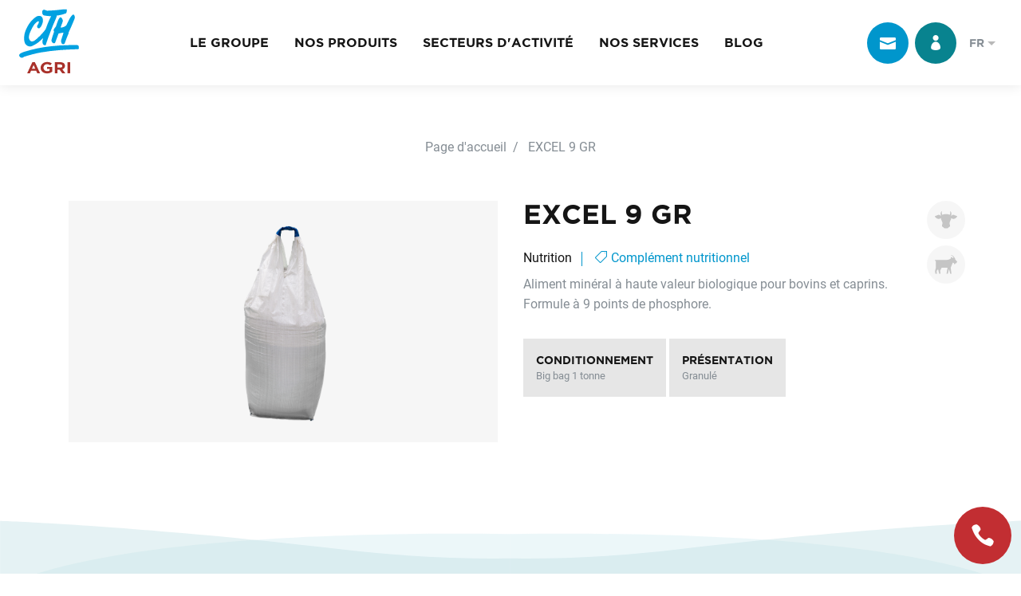

--- FILE ---
content_type: text/html; charset=UTF-8
request_url: https://www.cth.fr/274898-excel-9-gr.html
body_size: 43297
content:
<!DOCTYPE html>
<html lang="fr">
    <head>
        
<title>EXCEL 9 GR 1 TONNE</title>

<meta http-equiv="content-type" content="text/html; charset=UTF-8"/>
<meta name="description" content="Aliment minéral à haute valeur biologique pour bovins et caprins.
Formule à 9 points de phosphore."/>
<link rel="canonical" href="https://www.cth.fr/274898.html">
<script type="text/javascript">
    var CCM_DISPATCHER_FILENAME = "/index.php";
    var CCM_CID = 1;
    var CCM_EDIT_MODE = false;
    var CCM_ARRANGE_MODE = false;
    var CCM_IMAGE_PATH = "/concrete/images";
    var CCM_TOOLS_PATH = "/index.php/tools/required";
    var CCM_APPLICATION_URL = "https://www.cth.fr";
    var CCM_REL = "";
    var CCM_ACTIVE_LOCALE = "fr_FR";
</script>

<!-- Twitter Cards meta -->
<meta name="twitter:card" content="summary" />
<meta name="twitter:title" content="EXCEL 9 GR" />
<meta name="twitter:description" content="Aliment minéral à haute valeur biologique pour bovins et caprins.
Formule à 9 points de phosphore." />
<meta name="twitter:url" content="https://www.cth.fr/274898.html" />
<meta name="twitter:domain" content="https://www.cth.fr" />
<meta name="twitter:creator" content="@https://twitter.com/CTH_Agri" />
<meta name="twitter:image" content="https://concrete-cth.s3.eu-west-3.amazonaws.com/274898/illustration_principale.png" />
<meta name="twitter:image:width" content="120" />
<meta name="twitter:image:height" content="120" />
<!-- Open Graph meta -->
<meta property="og:title" content="EXCEL 9 GR" />
<meta property="og:description" content="Aliment minéral à haute valeur biologique pour bovins et caprins.
Formule à 9 points de phosphore." />
<meta property="og:url" content="https://www.cth.fr/274898.html" />
<meta property="og:type" content="website" />
<meta property="og:site_name" content="CTH" />
<meta property="og:locale" content="fr_FR" />
<meta property="og:app_id" content="https://www.facebook.com/CTHagri" />
<meta property="og:image" content="https://concrete-cth.s3.eu-west-3.amazonaws.com/274898/illustration_principale.png" />
<meta property="og:image:width" content="600" />
<meta property="og:image:height" content="315" />
<script type="text/javascript" src="/application/themes/cth/scripts/plugins/jquery/jquery-1.11.2.min.js?ccm_nocache=9520957931bb40412557ae732dca23b8b519e430"></script>
<link href="/application/blocks/tematik_layout/view.css?ccm_nocache=9520957931bb40412557ae732dca23b8b519e430" rel="stylesheet" type="text/css" media="all">
<link href="/application/blocks/tematik_slideshow/view.css?ccm_nocache=9520957931bb40412557ae732dca23b8b519e430" rel="stylesheet" type="text/css" media="all">
<link href="/application/blocks/tematik_slideshow/templates/autoheight/view.css?ccm_nocache=9520957931bb40412557ae732dca23b8b519e430" rel="stylesheet" type="text/css" media="all">
<link href="/application/themes/cth/css/theme/pages/produit.css?ccm_nocache=9520957931bb40412557ae732dca23b8b519e430" rel="stylesheet" type="text/css" media="all">
<link href="/application/themes/cth/css/theme/theme.css?ccm_nocache=9520957931bb40412557ae732dca23b8b519e430" rel="stylesheet" type="text/css" media="all">
<link href="/application/themes/cth/css/bootstrap/bootstrap.css?ccm_nocache=9520957931bb40412557ae732dca23b8b519e430" rel="stylesheet" type="text/css" media="all">
<link href="/application/blocks/autonav/view.css?ccm_nocache=9520957931bb40412557ae732dca23b8b519e430" rel="stylesheet" type="text/css" media="all">
<link href="/concrete/css/font-awesome.css?ccm_nocache=9520957931bb40412557ae732dca23b8b519e430" rel="stylesheet" type="text/css" media="all">
<link href="/application/blocks/social_links/templates/basique/view.css?ccm_nocache=9520957931bb40412557ae732dca23b8b519e430" rel="stylesheet" type="text/css" media="all">
<link href="/application/blocks/tematik_manualnav/templates/basique/view.css?ccm_nocache=6a5f0952b9e2d1f3d4485d2f886de964f702f731" rel="stylesheet" type="text/css" media="all">
<meta name="google-site-verification" content="M2VCU7tqDLzLRbJjUIxt4XVmXcGp8hSy2M4A0SnWp9A" />

<!-- Matomo -->
<script>
  var _paq = window._paq = window._paq || [];
  /* tracker methods like "setCustomDimension" should be called before "trackPageView" */
  _paq.push(['trackPageView']);
  _paq.push(['enableLinkTracking']);
  (function() {
    var u="//stats.6tematik.fr/";
    _paq.push(['setTrackerUrl', u+'matomo.php']);
    _paq.push(['setSiteId', '30']);
    var d=document, g=d.createElement('script'), s=d.getElementsByTagName('script')[0];
    g.async=true; g.src=u+'matomo.js'; s.parentNode.insertBefore(g,s);
  })();
</script>
<!-- End Matomo Code -->
        <meta name="viewport" content="width=device-width, initial-scale=1.0" />
        <meta name="format-detection" content="telephone=no" />

        <link rel="apple-touch-icon" sizes="180x180" href="/application/themes/cth/favicon/apple-touch-icon.png">
<link rel="icon" type="image/png" sizes="32x32" href="/application/themes/cth/favicon/favicon-32x32.png">
<link rel="icon" type="image/png" sizes="16x16" href="/application/themes/cth/favicon/favicon-16x16.png">
<link rel="manifest" href="/application/themes/cth/favicon/site.webmanifest">
<link rel="mask-icon" href="/application/themes/cth/favicon/safari-pinned-tab.svg" color="#5bbad5">
<meta name="msapplication-TileColor" content="#ffffff">
<meta name="theme-color" content="#ffffff">        <link rel="alternate" type="application/rss+xml" title="CTH Agri" href="https://www.cth.fr/rss/actualites" />
    </head>

    <body>
        <div class="ccm-page ccm-page-id-1 page-type-homepage page-template-homepage">
            <div class="global">
                <header class="headerSite">
    <a href="https://www.cth.fr/" class="headerSite-logo" aria-label="Retourner à l'accueil">
        <img src="/application/themes/cth/img/logo-cth.svg" alt="Logo CTH Agri" />
    </a>

    <div class="menuSite-bouton">
    <div class="menuSite-bouton-interne">
        <span class="menuSite-bouton-barre"></span>
        <span class="menuSite-bouton-barre"></span>
        <span class="menuSite-bouton-barre"></span>
    </div>
</div>

<nav class="menuSite">
    <a class="menuSite-logo" href="https://www.cth.fr/">
        <img src="/application/themes/cth/img/logo-cth.svg" alt="Retourner à l'accueil" />
    </a>

    <div
        class="menuSite-interne"
        id="menu-interne"
        data-texte-title="Retour au menu précédent"
        data-texte="Retour"
    >
        

    <ul><li class=""><a href="https://www.cth.fr/groupe/expert-nutrition-animale" target="_self" class="">Le groupe</a><ul><li class="menuSite-parent">
                <a href="https://www.cth.fr/groupe/expert-nutrition-animale">Le groupe</a>
            </li><li class=""><a href="https://www.cth.fr/groupe/expert-nutrition-animale" target="_self" class="">Qui sommes-nous</a></li><li class=""><a href="https://www.cth.fr/groupe/engagement-qualite" target="_self" class="">Qualit&eacute;</a></li><li class=""><a href="https://www.cth.fr/groupe/implantations" target="_self" class="">Nos implantations</a></li><li class=""><a href="https://www.cth.fr/groupe/expert-hygiene-elevage" target="_self" class="">Historique</a></li><li class=""><a href="https://www.cth.fr/groupe/developpement-durable" target="_self" class="">D&eacute;veloppement durable</a></li><li class=""><a href="https://www.cth.fr/groupe/actualites" target="_self" class="">Actualit&eacute;s</a></li><li class=""><a href="https://www.cth.fr/groupe/politique" target="_self" class="">Notre politique</a></li><li class=""><a href="https://www.cth.fr/groupe/engagement-societal" target="_self" class="">Responsabilit&eacute;s soci&eacute;tales</a></li><li class=""><a href="https://www.cth.fr/groupe/recrutement" target="_self" class="">Recrutement</a><ul><li class="menuSite-parent">
                <a href="https://www.cth.fr/groupe/recrutement">Recrutement</a>
            </li><li class=""><a href="https://www.cth.fr/groupe/recrutement/offres-emplois" target="_self" class="">Nos offres d&#039;emplois</a></li><li class=""><a href="https://www.cth.fr/groupe/recrutement/candidature-spontanee" target="_self" class="">Candidature</a></li></ul></li></ul></li><li class=""><a href="https://www.cth.fr/produits" target="_self" class="">Nos produits</a><ul><li class="menuSite-parent">
                <a href="https://www.cth.fr/produits">Nos produits</a>
            </li><li class=""><a href="https://www.cth.fr/produits/complements-nutritionnels" target="_self" class=""><img src="https://www.cth.fr/application/files/5716/3524/0380/picto-complements.svg" alt="Pictogramme menu Compl&eacute;ments nutritionnels" width="48" height="48"/>Compl&eacute;ments nutritionnels</a></li><li class=""><a href="https://www.cth.fr/produits/traitement-eau" target="_self" class=""><img src="https://www.cth.fr/application/files/6416/3524/0381/picto-eau.svg" alt="Pictogramme menu Traitement de l&#039;eau" width="48" height="48"/>Traitement de l&#039;eau</a></li><li class=""><a href="https://www.cth.fr/produits/hygiene" target="_self" class=""><img src="https://www.cth.fr/application/files/9216/3524/0381/picto-hygiene.svg" alt="Pictogramme menu Hygi&egrave;ne" width="48" height="48"/>Hygi&egrave;ne</a></li><li class=""><a href="https://www.cth.fr/produits/vegetal" target="_self" class=""><img src="https://concrete-cth.s3.eu-west-3.amazonaws.com/3316/5667/7246/picto-menu-vegetal.svg" alt="Pictogramme menu V&eacute;g&eacute;tal" width="48" height="48"/>V&eacute;g&eacute;tal</a></li></ul></li><li class=""><a href="https://www.cth.fr/domaines-dapplication/production-animale" target="_self" class="">Secteurs d&#039;activit&eacute;</a><ul><li class="menuSite-parent">
                <a href="https://www.cth.fr/domaines-dapplication/production-animale">Secteurs d&#039;activit&eacute;</a>
            </li><li class=""><a href="https://www.cth.fr/domaines-dapplication/production-animale" target="_self" class="">Production animale</a></li><li class=""><a href="https://www.cth.fr/domaines-dapplication/production-vegetale" target="_self" class="">Production v&eacute;g&eacute;tale et viticulture</a></li><li class=""><a href="https://www.cth.fr/domaines-dapplication/transformation-iaa" target="_self" class="">Agroalimentaire et viniculture</a></li></ul></li><li class=""><a href="https://www.cth.fr/services/desinsectisation-desinfection" target="_self" class="">Nos services</a><ul><li class="menuSite-parent">
                <a href="https://www.cth.fr/services/desinsectisation-desinfection">Nos services</a>
            </li><li class=""><a href="https://www.cth.fr/services/desinsectisation-desinfection" target="_self" class="">Prestations</a></li><li class=""><a href="https://www.cth.fr/services/tutoriels" target="_self" class="">Tutoriels de montage</a></li><li class=""><a href="https://www.cth.fr/services/sav-maintenance" target="_self" class="">Installation et SAV</a></li></ul></li><li class=""><a href="https://www.cth.fr/blog" target="_self" class="">Blog</a><ul><li class="menuSite-parent">
                <a href="https://www.cth.fr/blog">Blog</a>
            </li><li class=""><a href="https://www.cth.fr/blog/brumisation-lutter-contre-stress-thermique-bovins" target="_self" class="">Comment la brumisation aide &agrave; lutter contre le stress thermique de vos bovins ?</a></li></ul></li></ul>

            </div>
</nav>

    <div class="headerSite-boutons">
                    <a
                href="https://www.cth.fr/nous-contacter"
                class="headerSite-boutons-icone contact"
                aria-label="Contactez-nous"
            >
                <i class="icon-icon_mail"></i>
            </a>
        
        <a href="https://www.cth.fr/login/forward/1" class="headerSite-boutons-icone compte" aria-label="Connexion">
            <i class="icon-icon_profile"></i>
        </a>

        
        <div class="headerSite-switchLangues">
            

    
<span>
    fr</span>
<ul>
                <li>
                <a href="https://www.cth.fr/switch_language/1/421/4126" class="">en</a>
            </li>
                    <li>
                <a href="https://www.cth.fr/switch_language/1/422/4126" class="">es</a>
            </li>
        </ul>

        </div>
    </div>
</header>

                <main class="contenuPage detailProduit">
    <div class="modal fade loginmodale" tabindex="-1" role="dialog" aria-labelledby="modalLabel" aria-hidden="true">
        <div class="modal-dialog modal-dialog-centered">
            <div class="modal-content">
                <div class="modal-header">
                    <span class="titre3">Accès restreint</span>
                    <button type="button" class="close bto bto-lighter" data-dismiss="modal" aria-label="Close">
                        <span aria-hidden="true">&times;</span>
                    </button>
                </div>
                <div class="modal-body">
                    <p>
                        L’accès à certaines informations de CTH est restreint, merci de vous connecter à votre compte client. Si vous n’avez pas encore de compte vous pouvez faire une demande d’inscription.                    </p>
                </div>
                <div class="modal-footer">
                    <a href="https://www.cth.fr/login/forward/1/274898-excel-9-gr.html" class="btn btn-primary">Me connecter</a>
                    <a href="https://www.cth.fr/register" class="btn btn-tertiary">M'inscrire</a>
                </div>
            </div>
        </div>
    </div>
    <div class="container blocs-cms">
        <nav role="navigation" aria-label="breadcrumb">
            <ol class="breadcrumb">
                <li class="breadcrumb-item">
                    <a href="https://www.cth.fr/">Page d'accueil</a>
                </li>
                                <li class="breadcrumb-item active">
                    EXCEL 9 GR                </li>
                            </ol>
        </nav>
        <div class="row">
            <div class="col-lg-6">
                <div class="detailProduit-image">
                    <!-- BLOC SLIDESHOW -->
                    <div class="tematik_slideshow ficheProduit">
                        <div class="tematik_slideshow-interne" id="slideshow-id">
                            <ul class="slides">
                                                                    <li class="slide">
                                        <!-- .tematik_slideshow-item peut etre un <a> ou un <div> -->
                                        <div class="tematik_slideshow-contenu">
                                            <figure class="tematik_slideshow-image">
                                                <picture>
                                                    <img src="https://concrete-cth.s3.eu-west-3.amazonaws.com/274898/illustration_principale.png" alt="">
                                                </picture>
                                            </figure>
                                        </div>
                                    </li>
                                                                                                </ul>
                        </div>
                    </div>
                    <!-- /BLOC SLIDESHOW -->
                </div>
            </div>

            <div class="col-lg-6">
                                    <h1 class="titre2">
                        EXCEL 9 GR                    </h1>
                                <div class="detailProduit-resume">
                    <div>
                        <span class="detailProduit-categorie">Nutrition</span>
                        <span class="detailProduit-sousCategorie">
                            <i class="icon-icon_tag_alt"></i>  Complément nutritionnel                        </span>
                    </div>

                    <p>
                        Aliment minéral à haute valeur biologique pour bovins et caprins.
Formule à 9 points de phosphore.                    </p>
                                            <div class="detailProduit-caracteristiques ">
                            <strong class="tag">Conditionnement</strong>
                            <small>Big bag 1 tonne</small>
                                                    </div>
                                                            <div class="detailProduit-caracteristiques">
                        <strong class="tag">Présentation</strong>
                        <small>Granulé</small>
                    </div>
                    
                    <div class="detailProduit-categoriesUtilisables">
                                                                                    <span>
                                    <img
                                    src="/application/themes/cth/img/pictos/picto-bovins.svg"
                                    alt="Pictogramme bovins"
                                    >
                                </span>
                                                            <span>
                                    <img
                                    src="/application/themes/cth/img/pictos/picto-caprins.svg"
                                    alt="Pictogramme caprins"
                                    >
                                </span>
                                                                        </div>
                </div>
            </div>
        </div>
                            <div class="tematik_layout section section-primary">
            <div class="row">
                <div class="col-lg-12">
                    <div class="row">
                        <div class="col-lg-6">
                            <h2 class="titre3 text-white">AVANTAGES ET CARACTÉRISTIQUES</h2>
                            <div class="titreBig text-white">AVANTAGES ET CARACTÉRISTIQUES</div>
                            <p></p>
                            <p>- Participe à l'amélioration des fonctions de reproduction, de santé et d'immunité du troupeau.<br />
- Cet aliment minéral couvre de manière optimale les besoins en minéraux, oligo-éléments et vitamines de vos animaux. <br />
- L'équivalent de 1 250 mg de vitamine E est apporté par des polyphénols d'extraits de raisin (113,6 mg/kg).<br />
- Formule avec oligo-éléments chélatés; zinc enrobé et sélénium organique.</p>
                            <p></p>
                        </div>
                        <div class="col-lg-6">
                            <!-- BLOC IMAGE - sans fancybox -->
                                                        <div class="tematik_slideshow">
                                <div class="tematik_slideshow-interne" id="slideshow-espece">
                                    <ul class="slides">
                                                                                    <li class="slide">
                                                <!-- .tematik_slideshow-item peut etre un <a> ou un <div> -->
                                                <div class="tematik_slideshow-contenu">
                                                    <figure class="tematik_slideshow-image">
                                                        <picture>
                                                            <img src="/application/themes/cth/img/especes/bovins.jpg" alt="">
                                                        </picture>
                                                    </figure>
                                                </div>
                                            </li>
                                                                                    <li class="slide">
                                                <!-- .tematik_slideshow-item peut etre un <a> ou un <div> -->
                                                <div class="tematik_slideshow-contenu">
                                                    <figure class="tematik_slideshow-image">
                                                        <picture>
                                                            <img src="/application/themes/cth/img/especes/caprins.jpg" alt="">
                                                        </picture>
                                                    </figure>
                                                </div>
                                            </li>
                                                                            </ul>
                                </div>
                            </div>
                                                        <!-- /BLOC IMAGE - sans fancybox -->
                        </div>
                    </div>
                </div>
            </div>
        </div>
    
                <div class="tematik_layout section section-quaternary vague">
            <div class="row">
                <div class="col-lg-12">
                    <div class="row">
                                                <div class="col-lg-6">
                            <h2 class="titre3 text-lg-center">MODE D'EMPLOI</h2>
                            <div class="text-lg-center">
                                <p>
                                    Vaches laitières : 80 à 150 g/jour<br />
Bovins engraissement : 8 à 15 g/jour/100 kg de poids vif (115 g maximum).<br />
Caprins adultes : 8 à 15 g/jour.                                </p>
                            </div>
                        </div>
                                                                        <div class="col-lg-6">
                            <h2 class="titre3 text-lg-center">COMPOSITION ET ÉLÉMENTS CLÉS DE FORMULATION</h2>
                            <div class="text-lg-center">
                                <p>
                                    Phosphate bicalcique, Carbonate de calcium, Remoulage de blé,<br />
Oxyde de magnésium, Phosphate monobicalcique, Mélasse de canne à sucre, Chlorure de sodium, Sulfate de sodium, Huile de colza, Pulpe de chicorée, Lithothamne.                                </p>
                            </div>
                        </div>
                                            </div>

                    <div class="detailProduit-telechargements">
                                                    <a
                                                                    href="#"
                                    onclick="$('.loginmodale').modal('show'); return false;"
                                                                class="btn btn-primary btn-icone"
                            >
                                <i class="icon-icon_cloud-download_alt"></i> Fiche technique                            </a>
                        
                        
                        
                            
                                                </div>
                </div>
            </div>
        </div>
        
            <div style="display: none" id="tabs-container" class="tematik_layout section">
            <div class="row">
                <div class="col-lg-12">
                    <!-- BLOC TOGGLE TABS -->
                    <div>
                        <!-- Nav tabs -->
                        <ul id="nav-tabs" class="nav nav-tabs" role="tablist">
                                                        <li role="presentation" class="nav-item">
                                <a
                                    href="#garanties-analytiques"
                                    aria-controls="garanties-analytiques"
                                    role="tab"
                                    data-toggle="tab"
                                    class="nav-link"
                                    aria-selected="true">Garanties analytiques                                </a>
                            </li>
                                                                                                                                                            <li role="presentation" class="nav-item">
                                        <a
                                            href="#declaration_obligatoire"
                                            aria-controls="declaration_obligatoire"
                                            role="tab"
                                            data-toggle="tab"
                                            class="nav-link">Déclaration obligatoire                                        </a>
                                    </li>
                                                                                                                                                                                        </ul>

                        <!-- Tab panes -->
                        <div id="tab-content" class="tab-content">
                                                        <div role="tabpanel" class="tab-pane" id="garanties-analytiques">
                                <p>
                                    Phosphore : 9 %<br />
Calcium : 17 %<br />
Magnésium : 6 %<br />
Sodium ; 2 %<br />
Soufre : 0,5 %<br />
<br />
Additifs :<br />
Vitamine A : 600 000 UI<br />
Vitamine D3 : 180 000 UI<br />
Vitamine E : 1 250 UI<br />
Vitamine B1 : 150 UI<br />
<br />
Oligo-éléments :<br />
Iode : 150 mg<br />
Cobalt : 50 mg<br />
Cuivre* : 1803 mg<br />
Manganèse* : 7 200 mg<br />
Zinc* : 7 990 mg<br />
Sélénium : 50 mg<br />
<br />
Extrait sec de raisin (2b485).<br />
Mélange de substances aromatiques.                                </p>
                            </div>
                                                                                                                                            <div role="tabpanel" class="tab-pane " id="declaration_obligatoire">
                                <p>
                                    Cet aliment est strictement réservé à l'espèce ou catégorie d'animaux indiquée. <br />
Une teneur supérieure à 10 mg de Cuivre par kg de la ration journalière totale peut être gravement préjudiciable pour la santé de certaines races ovines. <br />
Respecter le mode d'emploi. <br />
Des mesures de protection devraient être prises pour éviter l'exposition au cobalt par inhalation ou par voie dermique. <br />
A conserver à l'abri de l'air, de la chaleur, de la lumière et de l'humidité.                                 </p>
                            </div>
                                                                                                                                            
                        </div>
                    </div>
                    <!-- /BLOC TOGGLE TABS -->
                </div>
            </div>
        </div>
                    <!-- PAGE LIST - TEMPLATE "PRODUITS CAROUSEL" -->
    </div>
    <script>
        document.addEventListener("DOMContentLoaded", () => {
            load();
        });
    </script>
</main>

<script>

        $('a.temoignage-button').each(function(){
            let id = $(this).data('temoignage-id');
            let p = $(`.temoignagne-paragraphe[data-temoignage-id="${id}"]`);
            // Affiche le bouton read more s'il est scrollable
            if(p.prop('scrollHeight') > 77){
                $(this).css('display', "block");
            }
        });

        $('a.temoignage-button').on( "click", function(){
            if($(this).text() == 'En savoir +'){
                $(this).text('Reduire');
            } else {
                $(this).text('En savoir +');
            }
        });


    /**
     * Cette fonction permet de charger une page
     */
    function load() {
        // on selectionne les premier element des onglets
        $("#nav-tabs li:first").toggleClass("active");
        $("#nav-tabs li:first a").toggleClass("active show");
        $("#tab-content div:first").toggleClass("active show");

        // si il y a des tabulations alors on les affiche
        if($.trim($("#nav-tabs").html())) {
            $("#tabs-container").show();
        }

        // on affiche les slides si au moins une existe
        if($.trim($("#slide-comp").html())) {
            $("#complement-information").show();
            $("#complement-information-onglet").show();
        }


        /**
         * Gestion des slideshows
         */
        $("#slideshow-id").slideShow6tk({
            easing              : false,
            pauseOnHover        : true,
            animation           : "slide",
            autoHeight          : false,
            slideshowSpeed      : 7000,
            animationSpeed      : 500,
            autoPlay            : true,
            navigation          : true,
            generateNavigation  : true,
            navigationClass     : "tematik_slideshow-nav",
            prevClass           : "tematik_slideshow-prev",
            nextClass           : "tematik_slideshow-next",
            prevText            : "<i class='icon-arrow_carrot-left_alt'></i>",
            nextText            : "<i class='icon-arrow_carrot-right_alt'></i>",
            pagination          : true,
            generatePagination  : true,
            paginationClass     : "tematik_slideshow-pagin"
        });

        $("#slideshow-espece").slideShow6tk({
            easing              : false,
            pauseOnHover        : true,
            animation           : "slide",
            autoHeight          : false,
            slideshowSpeed      : 7000,
            animationSpeed      : 500,
            autoPlay            : true,
            navigation          : true,
            generateNavigation  : true,
            navigationClass     : "tematik_slideshow-nav",
            prevClass           : "tematik_slideshow-prev",
            nextClass           : "tematik_slideshow-next",
            prevText            : "<i class='icon-arrow_carrot-left_alt'></i>",
            nextText            : "<i class='icon-arrow_carrot-right_alt'></i>",
            pagination          : true,
            generatePagination  : true,
            paginationClass     : "tematik_slideshow-pagin"
        });

        $("#slideshow-complements").slideShow6tk({
            easing: false,
            pauseOnHover: true,
            animation: "slide",
            autoHeight: true,
            slideshowSpeed: 7000,
            animationSpeed: 500,
            autoPlay: true,
            navigation: true,
            generateNavigation: true,
            navigationClass: "tematik_slideshow-nav",
            prevClass: "tematik_slideshow-prev",
            nextClass: "tematik_slideshow-next",
            prevText: "<i class='icon-arrow_carrot-left_alt'></i>",
            nextText: "<i class='icon-arrow_carrot-right_alt'></i>",
            pagination: true,
            generatePagination: true,
            paginationClass: "tematik_slideshow-pagin",
        });

        $('.tematik_page_list--produitsCarousel').owlCarousel({
            loop: true,
            margin: 0,
            dots: true,
            nav: true,
            slideBy: 1,
            items: 1,
            prevText: "<i class='icon-arrow_carrot-left_alt'></i>",
            nextText: "<i class='icon-arrow_carrot-right_alt'></i>",

            responsive: {
                600: {
                    slideBy: 2,
                    items: 2
                },
                991: {
                    slideBy: 3,
                    items: 3
                },
                1200: {
                    slideBy: 4,
                    items: 4,
                    loop: false
                }
            }
        });
        /**
         * Fin des slideshows
         */

        // le select pour la liste des conditionnement
        $(".select").click(function () {
            $(this).find("ul").css("display", "block");
        }).mouseleave(function () {
            $(this).find("ul").css("display", "none");
        });

        $('[data-toggle="tooltip"]').tooltip()
    }

    /**
     * Fonction qui gère la transition d'une page
     * @param id
     */
    function changePage(id) {
        var url = '';        $("<div>").load(`${url}${id}.html`, function (data) {
            //$(".contenuPage").html(data);
            $(".blocs-cms").html($(data).find(".blocs-cms").html());
            var doc = new DOMParser().parseFromString(data, "text/html");
            // on set le title a la nouvelle page
            document.querySelector("title").innerHTML = doc.querySelector("title").innerHTML;
            // On définie les attributs a set
            const attribut_a_set = [
                {
                    balise: "link",
                    attribut: "rel",
                    recherche: "canonical",
                    set: "href",
                },
                {
                    balise: "meta",
                    attribut: "name",
                    recherche: "description",
                    set: "content",
                },
                {
                    balise: "meta",
                    attribut: "name",
                    recherche: "twitter:card",
                    set: "content",
                },
                {
                    balise: "meta",
                    attribut: "name",
                    recherche: "twitter:title",
                    set: "content",
                },
                {
                    balise: "meta",
                    attribut: "name",
                    recherche: "twitter:description",
                    set: "content",
                },
                {
                    balise: "meta",
                    attribut: "name",
                    recherche: "twitter:url",
                    set: "content",
                },
                {
                    balise: "meta",
                    attribut: "name",
                    recherche: "twitter:domain",
                    set: "content",
                },
                {
                    balise: "meta",
                    attribut: "name",
                    recherche: "twitter:image",
                    set: "content",
                },
                {
                    balise: "meta",
                    attribut: "name",
                    recherche: "twitter:image:width",
                    set: "content",
                },
                {
                    balise: "meta",
                    attribut: "name",
                    recherche: "twitter:image:height",
                    set: "content",
                },
                {
                    balise: "meta",
                    attribut: "property",
                    recherche: "og:title",
                    set: "content",
                },
                {
                    balise: "meta",
                    attribut: "property",
                    recherche: "og:description",
                    set: "content",
                },
                {
                    balise: "meta",
                    attribut: "property",
                    recherche: "og:url",
                    set: "content",
                },
                {
                    balise: "meta",
                    attribut: "property",
                    recherche: "og:type",
                    set: "content",
                },
                {
                    balise: "meta",
                    attribut: "property",
                    recherche: "og:site_name",
                    set: "content",
                },
                {
                    balise: "meta",
                    attribut: "property",
                    recherche: "og:locale",
                    set: "content",
                },
                {
                    balise: "meta",
                    attribut: "property",
                    recherche: "og:image",
                    set: "content",
                },
                {
                    balise: "meta",
                    attribut: "property",
                    recherche: "og:image:width",
                    set: "content",
                },
                {
                    balise: "meta",
                    attribut: "property",
                    recherche: "og:image:height",
                    set: "content",
                },
            ]
            // pour chaque attribut on ajoute la balise au dom
            attribut_a_set.forEach(function ({balise, attribut, recherche, set}) {
                let element = document.querySelector(`${balise}[${attribut}='${recherche}']`);
                if (element != null) {
                    element
                        .setAttribute(
                            set,
                            doc.querySelector(`${balise}[${attribut}='${recherche}']`)
                                .getAttribute(set)
                        );
                }
            });
            //on change l'url de la page
            window.history.replaceState({}, "", `${url}${id}.html`);
            // on lance le chargement de la page
            load();
        });
    }
</script>

                
    <a href="tel:0475707172" class="iconeTel">
        <i class="icon-icon_phone"></i>
        <span>04 75 70 71 72</span>
    </a>

<footer class="footerSite">
    <div class="tematik_image">
        <figure>
            <img src="/application/themes/cth/img/tests/agneaux.jpg" alt="" loading="lazy" />
        </figure>
    </div>

    <div class="container">
        <div class="titre2 text-white">Contactez-nous</div>

        <div class="row">
            <div class="col-lg-8">
                <div class="footerSite-coordonnees">
                    <span class="footerSite-coordonnees-item">
                                                    <i class="icon-icon_phone"></i> 
                            <a href="tel:0475707172">04 75 70 71 72</a>
                                            </span>
                    <span class="footerSite-coordonnees-item">
                                                    <i class="icon-icon_mail"></i> <a href="mailto:info@cth.fr">info@cth.fr</a>
                                            </span>
                </div>
            </div>
            <div class="col-lg-4 text-lg-right">
                

    
    <a href="https://www.cth.fr/nous-contacter" target="_self" class="btn  btn-secondary">
        Remplir le formulaire    </a>

            </div>
        </div>

        <div class="footerSite-contenu">
            <div class="row">
                <div class="col-lg-2 col-sm-4">
                    <img src="/application/themes/cth/img/logo-cth-blanc.svg" alt="CTH" loading="lazy" />
                </div>
                <div class="col-lg-3 col-8">
                    

    
<div id="ccm-block-social-links168" class="social_links--basique">
                <a
                target="_blank"
                rel="noopener noreferrer"
                href="https://www.facebook.com/CTHagri/"
                aria-label="Facebook"
            >
                <i class="fa fa-facebook" aria-hidden="true" title="Facebook"></i>            </a>
                    <a
                target="_blank"
                rel="noopener noreferrer"
                href="https://www.linkedin.com/company/cth-agri/"
                aria-label="LinkedIn"
            >
                <i class="fa fa-linkedin-square" aria-hidden="true" title="LinkedIn"></i>            </a>
                    <a
                target="_blank"
                rel="noopener noreferrer"
                href="https://www.youtube.com/channel/UCymucRpduAsXRbbJtgg2Qfg"
                aria-label="Youtube"
            >
                <i class="fa fa-youtube" aria-hidden="true" title="Youtube"></i>            </a>
        </div>

                    

    <p>128, avenue Ch&acirc;teau Fleury<br />
26100 Romans sur Is&egrave;re</p>

                </div>

                <div class="col-lg-2 offset-lg-1 col-sm-4 col-6">
                    

            <nav class="tematik_manualnav--basique">
            <ul>
                
                    <li class="">
                        <a href="https://www.cth.fr/annexes/presse" target="_self">
                                                        <span>Presse</span>
                        </a>
                    </li>

                
                    <li class="">
                        <a href="https://www.cth.fr/annexes/mentions-legales" target="_self">
                                                        <span>Mentions légales</span>
                        </a>
                    </li>

                
                    <li class="">
                        <a href="https://www.cth.fr/annexes/confidentialite" target="_self">
                                                        <span>Confidentialité</span>
                        </a>
                    </li>

                
                    <li class="">
                        <a href="https://www.cth.fr/annexes/plan-du-site" target="_self">
                                                        <span>Plan du site</span>
                        </a>
                    </li>

                            </ul>
        </nav>

        
                </div>

                <div class="col-lg-3 offset-lg-1 col-6">
                    <p>
                        © Groupe CTH <br />
                        Made by <a href="https://www.6tematik.fr/" target="_blank" rel="nofollow noreferrer">6tematik</a>
                    </p>
                </div>
            </div>
        </div>
    </div>
</footer>
            </div>
        </div>
        <script type="text/javascript" src="/application/themes/cth/scripts/jquery.slideshow.6tematik.min.js?ccm_nocache=9520957931bb40412557ae732dca23b8b519e430"></script>
<link href="/application/themes/cth/css/plugins/owl_carousel/owl.carousel.css?ccm_nocache=9520957931bb40412557ae732dca23b8b519e430" rel="stylesheet" type="text/css" media="all">
<script type="text/javascript" src="/application/themes/cth/scripts/plugins/owlcarousel/owl.carousel.min.js?ccm_nocache=9520957931bb40412557ae732dca23b8b519e430"></script>
<link href="/application/blocks/tematik_page_list/templates/produits_carousel/view.css?ccm_nocache=9520957931bb40412557ae732dca23b8b519e430" rel="stylesheet" type="text/css" media="all">
<script type="text/javascript" src="/application/themes/cth/scripts/plugins/bootstrap/popper.min.js?ccm_nocache=9520957931bb40412557ae732dca23b8b519e430"></script>
<script type="text/javascript" src="/application/themes/cth/scripts/plugins/bootstrap/bootstrap.min.js?ccm_nocache=9520957931bb40412557ae732dca23b8b519e430"></script>
<link href="/application/themes/cth/css/plugins/icomoon/icomoon.css?ccm_nocache=9520957931bb40412557ae732dca23b8b519e430" rel="stylesheet" type="text/css" media="all">
<link href="/application/themes/cth/css/plugins/tarteaucitron/tarteaucitron.css?ccm_nocache=9520957931bb40412557ae732dca23b8b519e430" rel="stylesheet" type="text/css" media="all">
<script type="text/javascript" src="/application/themes/cth/scripts/effets.prod.min.js?ccm_nocache=9520957931bb40412557ae732dca23b8b519e430"></script>
    </body>
</html>


--- FILE ---
content_type: text/css
request_url: https://www.cth.fr/application/blocks/tematik_slideshow/view.css?ccm_nocache=9520957931bb40412557ae732dca23b8b519e430
body_size: 601
content:
.tematik_layout .slideContainer:before{display:block;content:"";position:absolute;top:0;left:0;width:100%;height:100%;background:#151515;opacity:.15;-webkit-transform:rotate(-4deg);-ms-transform:rotate(-4deg);transform:rotate(-4deg);border-radius:.375rem;z-index:-1;-webkit-transition:-webkit-transform .2s cubic-bezier(.47,.01,.37,.98);transition:-webkit-transform .2s cubic-bezier(.47,.01,.37,.98);-o-transition:transform .2s cubic-bezier(.47,.01,.37,.98);transition:transform .2s cubic-bezier(.47,.01,.37,.98);transition:transform .2s cubic-bezier(.47,.01,.37,.98),-webkit-transform .2s cubic-bezier(.47,.01,.37,.98)}.tematik_slideshow.ficheProduit .tematik_slideshow-image img{max-height:90%;max-width:90%;top:50%;left:50%;-webkit-transform:translate(-50%,-50%);-ms-transform:translate(-50%,-50%);transform:translate(-50%,-50%);-o-object-fit:contain;object-fit:contain}.tematik_slideshow ul{margin-bottom:0;padding-left:0;list-style:none}.tematik_slideshow .tematik_slideshow-contenu,.tematik_slideshow .tematik_slideshow-interne{width:100%;height:100%}.tematik_slideshow .tematik_slideshow-interne{position:relative;overflow:hidden;z-index:0;background:hsla(0,0%,90.2%,.35)}.tematik_slideshow .tematik_slideshow-contenu{display:block;position:relative}.tematik_slideshow .tematik_slideshow-image{position:relative;display:block;width:100%;height:0;padding-bottom:56.25%}.tematik_slideshow .tematik_slideshow-image img{position:absolute;top:0;left:0;width:100%;height:100%;-o-object-fit:cover;object-fit:cover;z-index:-3}.tematik_slideshow .tematik_slideshow-legende{position:absolute;bottom:0;left:0;width:100%;line-height:1.2;padding:4rem 2rem 2rem;color:#fff;opacity:0;-webkit-transition:opacity .4s cubic-bezier(.06,.29,.25,1);-o-transition:opacity .4s cubic-bezier(.06,.29,.25,1);transition:opacity .4s cubic-bezier(.06,.29,.25,1);background:-o-linear-gradient(bottom,rgba(21,21,21,.5) 20%,rgba(21,21,21,0));background:-webkit-gradient(linear,left bottom,left top,color-stop(20%,rgba(21,21,21,.5)),to(rgba(21,21,21,0)));background:linear-gradient(0deg,rgba(21,21,21,.5) 20%,rgba(21,21,21,0))}@media (min-width:992px){.tematik_slideshow .tematik_slideshow-legende{padding:5rem 3rem 3rem}}.tematik_slideshow .tematik_slideshow-legende strong{margin-bottom:.25rem;line-height:1;color:inherit;font-family:Gotham,Roboto,Arial,sans-serif;font-weight:700;text-transform:uppercase;-webkit-transition:background-color .4s,color .4s;-o-transition:background-color .4s,color .4s;transition:background-color .4s,color .4s;font-size:1.125rem}.tematik_slideshow .tematik_slideshow-legende small,.tematik_slideshow .tematik_slideshow-legende strong{display:block;opacity:0;-webkit-transform:translate3d(2rem,0,0);transform:translate3d(2rem,0,0);-webkit-transition:opacity .4s,-webkit-transform .4s cubic-bezier(.06,.29,.25,1);transition:opacity .4s,-webkit-transform .4s cubic-bezier(.06,.29,.25,1);-o-transition:transform .4s cubic-bezier(.06,.29,.25,1),opacity .4s;transition:transform .4s cubic-bezier(.06,.29,.25,1),opacity .4s;transition:transform .4s cubic-bezier(.06,.29,.25,1),opacity .4s,-webkit-transform .4s cubic-bezier(.06,.29,.25,1)}.tematik_slideshow .tematik_slideshow-legende small{font-size:1rem;-webkit-transition-delay:.1s;-o-transition-delay:.1s;transition-delay:.1s}.tematik_slideshow .slide:hover .tematik_slideshow-legende{opacity:1}.tematik_slideshow .slide:hover .tematik_slideshow-legende small,.tematik_slideshow .slide:hover .tematik_slideshow-legende strong{opacity:1;-webkit-transform:translateZ(0);transform:translateZ(0);-webkit-transition:opacity .4s,-webkit-transform .4s cubic-bezier(.06,.29,.25,1);transition:opacity .4s,-webkit-transform .4s cubic-bezier(.06,.29,.25,1);-o-transition:transform .4s cubic-bezier(.06,.29,.25,1),opacity .4s;transition:transform .4s cubic-bezier(.06,.29,.25,1),opacity .4s;transition:transform .4s cubic-bezier(.06,.29,.25,1),opacity .4s,-webkit-transform .4s cubic-bezier(.06,.29,.25,1)}.tematik_slideshow .slide:hover .tematik_slideshow-legende small{-webkit-transition-delay:.1s;-o-transition-delay:.1s;transition-delay:.1s}.tematik_slideshow .tematik_slideshow-pagin{bottom:.5rem;left:50%;-webkit-transform:translateX(-50%);-ms-transform:translateX(-50%);transform:translateX(-50%);z-index:1}.tematik_slideshow .tematik_slideshow-next,.tematik_slideshow .tematik_slideshow-prev{position:absolute;top:50%;-webkit-transform:translateY(-50%);-ms-transform:translateY(-50%);transform:translateY(-50%);z-index:1}.tematik_slideshow .tematik_slideshow-next a,.tematik_slideshow .tematik_slideshow-prev a{display:block;color:#858d94;font-size:2rem}.tematik_slideshow .tematik_slideshow-next a:hover,.tematik_slideshow .tematik_slideshow-prev a:hover{color:#0096cc}.tematik_slideshow .tematik_slideshow-prev{left:1rem}.tematik_slideshow .tematik_slideshow-next{right:1rem}

--- FILE ---
content_type: text/css
request_url: https://www.cth.fr/application/blocks/tematik_slideshow/templates/autoheight/view.css?ccm_nocache=9520957931bb40412557ae732dca23b8b519e430
body_size: 368
content:
.tematik_slideshow--autoheight ul{margin-bottom:0;padding-left:0;list-style:none}.tematik_slideshow--autoheight .tematik_slideshow-contenu,.tematik_slideshow--autoheight .tematik_slideshow-interne{width:100%;height:100%}.tematik_slideshow--autoheight .tematik_slideshow-interne{position:relative;overflow:hidden;z-index:0;background:hsla(0,0%,90.2%,.35)}.tematik_slideshow--autoheight .tematik_slideshow-contenu{display:block;position:relative}.tematik_slideshow--autoheight .tematik_slideshow-image{position:relative;display:block;width:100%;height:auto}.tematik_slideshow--autoheight .tematik_slideshow-image img{width:100%}.tematik_slideshow--autoheight .tematik_slideshow-legende{position:absolute;bottom:0;left:0;width:100%;line-height:1.2;padding:4rem 2rem 2rem;color:#fff;opacity:0;-webkit-transition:opacity .4s cubic-bezier(.06,.29,.25,1);-o-transition:opacity .4s cubic-bezier(.06,.29,.25,1);transition:opacity .4s cubic-bezier(.06,.29,.25,1);background:-o-linear-gradient(bottom,rgba(21,21,21,.5) 20%,rgba(21,21,21,0));background:-webkit-gradient(linear,left bottom,left top,color-stop(20%,rgba(21,21,21,.5)),to(rgba(21,21,21,0)));background:linear-gradient(0deg,rgba(21,21,21,.5) 20%,rgba(21,21,21,0))}@media (min-width:992px){.tematik_slideshow--autoheight .tematik_slideshow-legende{padding:5rem 3rem 3rem}}.tematik_slideshow--autoheight .tematik_slideshow-legende strong{margin-bottom:.25rem;line-height:1;color:inherit;font-family:Gotham,Roboto,Arial,sans-serif;font-weight:700;text-transform:uppercase;-webkit-transition:background-color .4s,color .4s;-o-transition:background-color .4s,color .4s;transition:background-color .4s,color .4s;font-size:1.125rem}.tematik_slideshow--autoheight .tematik_slideshow-legende small,.tematik_slideshow--autoheight .tematik_slideshow-legende strong{display:block;opacity:0;-webkit-transform:translate3d(2rem,0,0);transform:translate3d(2rem,0,0);-webkit-transition:opacity .4s,-webkit-transform .4s cubic-bezier(.06,.29,.25,1);transition:opacity .4s,-webkit-transform .4s cubic-bezier(.06,.29,.25,1);-o-transition:transform .4s cubic-bezier(.06,.29,.25,1),opacity .4s;transition:transform .4s cubic-bezier(.06,.29,.25,1),opacity .4s;transition:transform .4s cubic-bezier(.06,.29,.25,1),opacity .4s,-webkit-transform .4s cubic-bezier(.06,.29,.25,1)}.tematik_slideshow--autoheight .tematik_slideshow-legende small{font-size:1rem;-webkit-transition-delay:.1s;-o-transition-delay:.1s;transition-delay:.1s}.tematik_slideshow--autoheight .slide:hover .tematik_slideshow-legende{opacity:1}.tematik_slideshow--autoheight .slide:hover .tematik_slideshow-legende small,.tematik_slideshow--autoheight .slide:hover .tematik_slideshow-legende strong{opacity:1;-webkit-transform:translateZ(0);transform:translateZ(0);-webkit-transition:opacity .4s,-webkit-transform .4s cubic-bezier(.06,.29,.25,1);transition:opacity .4s,-webkit-transform .4s cubic-bezier(.06,.29,.25,1);-o-transition:transform .4s cubic-bezier(.06,.29,.25,1),opacity .4s;transition:transform .4s cubic-bezier(.06,.29,.25,1),opacity .4s;transition:transform .4s cubic-bezier(.06,.29,.25,1),opacity .4s,-webkit-transform .4s cubic-bezier(.06,.29,.25,1)}.tematik_slideshow--autoheight .slide:hover .tematik_slideshow-legende small{-webkit-transition-delay:.1s;-o-transition-delay:.1s;transition-delay:.1s}.tematik_slideshow--autoheight .tematik_slideshow-pagin{bottom:.5rem;left:50%;-webkit-transform:translateX(-50%);-ms-transform:translateX(-50%);transform:translateX(-50%);z-index:1}.tematik_slideshow--autoheight .tematik_slideshow-next,.tematik_slideshow--autoheight .tematik_slideshow-prev{position:absolute;top:50%;-webkit-transform:translateY(-50%);-ms-transform:translateY(-50%);transform:translateY(-50%);z-index:1}.tematik_slideshow--autoheight .tematik_slideshow-next a,.tematik_slideshow--autoheight .tematik_slideshow-prev a{display:block;color:#4f555b;font-size:2rem}.tematik_slideshow--autoheight .tematik_slideshow-next a:hover,.tematik_slideshow--autoheight .tematik_slideshow-prev a:hover{color:#0096cc}.tematik_slideshow--autoheight .tematik_slideshow-prev{left:1rem}.tematik_slideshow--autoheight .tematik_slideshow-next{right:1rem}

--- FILE ---
content_type: text/css
request_url: https://www.cth.fr/application/themes/cth/css/theme/pages/produit.css?ccm_nocache=9520957931bb40412557ae732dca23b8b519e430
body_size: 1303
content:
.detailProduit:before{display:none!important}.detailProduit-image{position:relative}.detailProduit-image-label{position:absolute;top:.5rem;left:.5rem}@media (min-width:992px){.detailProduit-resume{padding-right:4rem}}.detailProduit-resume [class*=titre]{margin-bottom:2rem}.detailProduit-resume p{margin-top:.5rem}.detailProduit-categorie{color:#151515}.detailProduit-sousCategorie{position:relative;color:#0096cc}.detailProduit-sousCategorie:last-child:before{display:inline-block;vertical-align:middle;content:"";margin:0 .75rem 0 .5rem;width:.0625rem;height:1.125rem;background-color:#0096cc}.detailProduit-caracteristiques{position:relative;margin-top:1rem;padding:1rem;display:inline-block;background:#e6e6e6}@media screen and (min-width:0) and (max-width:767px){.detailProduit-caracteristiques{width:100%}}.detailProduit-caracteristiques.select{padding-right:3rem;background:#e6e6e6 url(../../../img/utils/select.png) no-repeat right 1rem center;cursor:pointer}.detailProduit-caracteristiques.select ul{margin-bottom:0;padding-left:0;list-style:none;display:none;position:absolute;top:100%;left:0;width:100%;border-top:.0625rem solid #dbdedf;z-index:999}@media screen and (min-width:0) and (max-width:767px){.detailProduit-caracteristiques.select ul{-webkit-box-shadow:0 20px 20px #d1d1d1;box-shadow:0 20px 20px #d1d1d1}}.detailProduit-caracteristiques.select ul li{padding:.5rem 1rem;background:#e6e6e6;font-size:.875rem;cursor:pointer;-webkit-transition:background .4s;-o-transition:background .4s;transition:background .4s}.detailProduit-caracteristiques.select ul li:hover{background:#dbdedf}.detailProduit-caracteristiques strong{display:block;margin-bottom:-.375rem}.detailProduit-categoriesUtilisables{display:-webkit-box;display:-ms-flexbox;display:flex;margin-top:2rem}@media (min-width:992px){.detailProduit-categoriesUtilisables{-webkit-box-orient:vertical;-webkit-box-direction:normal;-ms-flex-direction:column;flex-direction:column;position:absolute;top:0;right:0;margin-top:0!important}}.detailProduit-categoriesUtilisables span{position:relative;display:-webkit-box;display:-ms-flexbox;display:flex;-webkit-box-align:center;-ms-flex-align:center;align-items:center;-webkit-box-pack:center;-ms-flex-pack:center;justify-content:center;width:3rem;height:3rem;padding:.75rem .625rem;margin-right:.5rem}@media (min-width:992px){.detailProduit-categoriesUtilisables span{margin-bottom:.5rem;margin-right:0}}.detailProduit-categoriesUtilisables span:before{display:block;content:"";position:absolute;top:0;left:0;width:100%;height:100%;background:hsla(0,0%,90.2%,.35);border-radius:50%}.detailProduit-categoriesUtilisables img{opacity:.2;mix-blend-mode:difference}.detailProduit-telechargements{display:-webkit-box;display:-ms-flexbox;display:flex;-ms-flex-wrap:wrap;flex-wrap:wrap;margin:0 -.5rem}@media (min-width:992px){.detailProduit-telechargements{-webkit-box-pack:center;-ms-flex-pack:center;justify-content:center;margin:0 -2rem}}.detailProduit-telechargements .btn{margin:0 .25rem .5rem}.detailProduit-logos{display:-webkit-box;display:-ms-flexbox;display:flex;-ms-flex-wrap:wrap;flex-wrap:wrap;margin-right:-1rem;margin-left:-1rem;-webkit-box-pack:center;-ms-flex-pack:center;justify-content:center}.detailProduit-logos>.card{margin:0 .75rem 1.5rem}.detailProduit .section-primary ul:not([class]) li{display:inline-block;vertical-align:top;color:#151515;font-family:Gotham,Roboto,Arial,sans-serif;font-size:.875rem;font-weight:700;text-transform:uppercase;margin-bottom:.5rem;padding-left:3rem!important;padding-bottom:1.25rem!important;border-bottom:.0625rem solid rgba(21,21,21,.2);color:#fff!important}.detailProduit .section-primary ul:not([class]) li:before{font-family:icomoon!important;content:"\E94A"!important;top:-.25rem!important;color:#151515!important;font-size:1.5rem!important}.detailProduit .tabs-container.section-quaternary:after{background-color:#fff!important}.detailProduit .temoignages-wrapper h3{line-height:1;color:#151515;font-family:Gotham,Roboto,Arial,sans-serif;font-weight:700;text-transform:uppercase;-webkit-transition:background-color .4s,color .4s;-o-transition:background-color .4s,color .4s;transition:background-color .4s,color .4s;font-size:1.4625rem;margin-bottom:3rem}@media (min-width:992px){.detailProduit .temoignages-wrapper h3{font-size:1.625rem}}@media (min-width:0){.detailProduit .temoignages-wrapper:before{height:6rem!important}}@media (min-width:992px){.detailProduit .temoignages-wrapper:before{height:5rem!important}}@media (min-width:1200px){.detailProduit .temoignages-wrapper:before{height:10rem!important}}.detailProduit .temoignages-wrapper:after{background-color:#d1e9ed!important}.detailProduit .temoignages-wrapper+.tematik_layout.section.section-primary:before{display:none}.detailProduit .temoignages{display:-webkit-box;display:-ms-flexbox;display:flex;-ms-flex-wrap:wrap;flex-wrap:wrap;gap:1rem}.detailProduit .temoignages .temoignage-item{position:relative;width:545px;background-color:#fff;border-radius:.4rem;overflow:hidden;z-index:0}.detailProduit .temoignages .temoignage-item.collapse{display:block!important;height:264px}@media (min-width:768px){.detailProduit .temoignages .temoignage-item.collapse{height:170px}}.detailProduit .temoignages .temoignage-item.collapse .temoignagne-paragraphe{padding:1rem;height:130px;overflow:hidden}@media (min-width:768px){.detailProduit .temoignages .temoignage-item.collapse .temoignagne-paragraphe{padding:1rem 1rem 3rem 0}}.detailProduit .temoignages .temoignage-item.collapse .temoignagne-paragraphe:before{content:"";position:absolute;bottom:0;left:0;width:100%;min-height:0;height:100%;background:-o-linear-gradient(rgba(0,0,0,0),#fff);background:-webkit-gradient(linear,left top,left bottom,from(rgba(0,0,0,0)),to(#fff));background:linear-gradient(rgba(0,0,0,0),#fff)}.detailProduit .temoignages .temoignage-item.collapsing{height:100%}.detailProduit .temoignages .temoignage-item.collapsing .temoignagne-paragraphe{overflow:visible;padding:1rem 1rem 3rem;height:100%}.detailProduit .temoignages .temoignage-item.collapsing .temoignagne-paragraphe:before{content:"";height:50%}.detailProduit .temoignages .temoignage-item.show{height:100%}.detailProduit .temoignages .temoignage-item.show .temoignagne-paragraphe{overflow:visible;padding:1rem 1rem 3rem;height:100%}.detailProduit .temoignages .temoignage-item.show .temoignagne-paragraphe:before{content:"";height:0}.detailProduit .temoignages .temoignage-item--image{position:relative;margin-right:0;height:118px;width:100%;float:unset;-o-object-fit:cover;object-fit:cover;z-index:2}@media (min-width:768px){.detailProduit .temoignages .temoignage-item--image{margin-right:1.5rem;height:170px;width:200px;float:left;background:#ced4da}}.detailProduit .temoignages .temoignage-item .temoignagne-paragraphe{position:relative;padding:1rem;color:#4f555b;z-index:1;overflow:hidden}@media (min-width:768px){.detailProduit .temoignages .temoignage-item .temoignagne-paragraphe{padding:1rem 1rem 0 0}}.detailProduit .temoignages .temoignage-item .temoignagne-paragraphe>*{text-align:unset!important}.detailProduit .temoignages .temoignage-item .temoignage-button{position:absolute;bottom:1rem;left:50%;-webkit-transform:translateX(-50%);-ms-transform:translateX(-50%);transform:translateX(-50%);font-weight:700;text-transform:uppercase;color:#0096cc;z-index:2}

--- FILE ---
content_type: text/css
request_url: https://www.cth.fr/application/themes/cth/css/theme/theme.css?ccm_nocache=9520957931bb40412557ae732dca23b8b519e430
body_size: 9262
content:
@-webkit-keyframes invit-scroll{0%,to{-webkit-transform:translateY(-.5rem);transform:translateY(-.5rem)}50%{-webkit-transform:translateY(.5rem);transform:translateY(.5rem)}}@keyframes invit-scroll{0%,to{-webkit-transform:translateY(-.5rem);transform:translateY(-.5rem)}50%{-webkit-transform:translateY(.5rem);transform:translateY(.5rem)}}@-webkit-keyframes sticky-slide{0%{-webkit-transform:translateY(-100%);transform:translateY(-100%)}to{-webkit-transform:translateY(0);transform:translateY(0)}}@keyframes sticky-slide{0%{-webkit-transform:translateY(-100%);transform:translateY(-100%)}to{-webkit-transform:translateY(0);transform:translateY(0)}}@-webkit-keyframes fade-in{0%{opacity:0}to{opacity:1}}@keyframes fade-in{0%{opacity:0}to{opacity:1}}@-webkit-keyframes fade-out{0%{opacity:1}to{opacity:0}}@keyframes fade-out{0%{opacity:1}to{opacity:0}}@-webkit-keyframes spinner{0%{-webkit-transform:rotate(0deg);transform:rotate(0deg)}to{-webkit-transform:rotate(1turn);transform:rotate(1turn)}}@keyframes spinner{0%{-webkit-transform:rotate(0deg);transform:rotate(0deg)}to{-webkit-transform:rotate(1turn);transform:rotate(1turn)}}@font-face{font-family:Gotham;src:url(../../fonts/gothambold.woff2) format("woff2"),url(../../fonts/gothambold.woff) format("woff"),url(../../fonts/gothambold.otf) format("opentype");font-style:normal;font-display:swap;font-weight:700}@font-face{font-family:Gotham;src:url(../../fonts/gotham-black.woff2) format("woff2"),url(../../fonts/gotham-black.woff) format("woff"),url(../../fonts/gotham-black.otf) format("opentype");font-style:normal;font-display:swap;font-weight:900}@font-face{font-family:Roboto;src:url(../../fonts/Roboto/Roboto-Regular.woff2) format("woff2"),url(../../fonts/Roboto/Roboto-Regular.woff) format("woff"),url(../../fonts/Roboto/Roboto-Regular.ttf) format("truetype");font-style:normal;font-display:swap;font-weight:400}@font-face{font-family:Roboto;src:url(../../fonts/Roboto/Roboto-Medium.woff2) format("woff2"),url(../../fonts/Roboto/Roboto-Medium.woff) format("woff"),url(../../fonts/Roboto/Roboto-Medium.ttf) format("truetype");font-style:normal;font-display:swap;font-weight:500}@font-face{font-family:Roboto;src:url(../../fonts/Roboto/Roboto-Bold.woff2) format("woff2"),url(../../fonts/Roboto/Roboto-Bold.woff) format("woff"),url(../../fonts/Roboto/Roboto-Bold.ttf) format("truetype");font-style:normal;font-display:swap;font-weight:700}img,svg{max-width:100%;max-height:100%}.fancy-video figure,.fancy figure{z-index:0;position:relative;display:inline-block;max-width:100%;text-align:center;line-height:1!important;cursor:pointer}.fancy-video figure:before,.fancy figure:before{content:"";position:absolute;top:0;left:0;width:100%;height:100%;background-color:#151515;opacity:.2;z-index:-1;-webkit-transition:opacity .4s,background-color .4s;-o-transition:opacity .4s,background-color .4s;transition:opacity .4s,background-color .4s;opacity:0;z-index:1}.fancy-video figure:after,.fancy figure:after{content:none;font-family:icomoon;font-style:normal;font-weight:400;font-variant:normal;text-transform:none;vertical-align:baseline;line-height:inherit;speak:none;-webkit-font-smoothing:antialiased;-moz-osx-font-smoothing:grayscale;position:absolute;top:50%;left:0;margin-top:-1rem;display:inline-block;width:100%;height:2rem;color:#fff;font-size:2rem;text-align:center;opacity:0;z-index:2;-webkit-transform:scale(.7);-ms-transform:scale(.7);transform:scale(.7);-webkit-transition:opacity .4s .1s,-webkit-transform .4s .1s;transition:opacity .4s .1s,-webkit-transform .4s .1s;-o-transition:transform .4s .1s,opacity .4s .1s;transition:transform .4s .1s,opacity .4s .1s;transition:transform .4s .1s,opacity .4s .1s,-webkit-transform .4s .1s}.fancy-video figure:hover:before,.fancy figure:hover:before{opacity:.5}.fancy-video figure:hover:after,.fancy figure:hover:after{opacity:1;-webkit-transform:scale(1);-ms-transform:scale(1);transform:scale(1)}.fancy-video img,.fancy img{max-width:100%;vertical-align:middle}.fancy figure:after{content:"\E91D"}.fancy-video figure:after{content:"\E936"}.ccm-ui .titre1,.titre1{margin-bottom:.25rem;line-height:1;color:#151515;font-family:Gotham,Roboto,Arial,sans-serif;font-weight:700;text-transform:uppercase;-webkit-transition:background-color .4s,color .4s;-o-transition:background-color .4s,color .4s;transition:background-color .4s,color .4s;font-size:1.96875rem}@media (min-width:768px){.ccm-ui .titre1,.titre1{font-size:2.1rem}}@media (min-width:992px){.ccm-ui .titre1,.titre1{font-size:2.3625rem}}@media (min-width:1200px){.ccm-ui .titre1,.titre1{font-size:2.625rem}}.ccm-ui .titre2,.titre2{margin-bottom:.25rem;line-height:1;color:#151515;font-family:Gotham,Roboto,Arial,sans-serif;font-weight:700;text-transform:uppercase;-webkit-transition:background-color .4s,color .4s;-o-transition:background-color .4s,color .4s;transition:background-color .4s,color .4s;font-size:1.80625rem}@media (min-width:576px){.ccm-ui .titre2,.titre2{font-size:1.9125rem}}@media (min-width:992px){.ccm-ui .titre2,.titre2{font-size:2.125rem}}.ccm-ui .titre3,.titre3{margin-bottom:.25rem;line-height:1;color:#151515;font-family:Gotham,Roboto,Arial,sans-serif;font-weight:700;text-transform:uppercase;-webkit-transition:background-color .4s,color .4s;-o-transition:background-color .4s,color .4s;transition:background-color .4s,color .4s;font-size:1.4625rem}@media (min-width:992px){.ccm-ui .titre3,.titre3{font-size:1.625rem}}.ccm-ui .titre4,.titre4{margin-bottom:.25rem;line-height:1;color:#151515;font-family:Gotham,Roboto,Arial,sans-serif;font-weight:700;text-transform:uppercase;-webkit-transition:background-color .4s,color .4s;-o-transition:background-color .4s,color .4s;transition:background-color .4s,color .4s;font-size:1.125rem}.ccm-ui .titreBig,.titreBig{display:none}@media (min-width:992px){.ccm-ui .titreBig,.titreBig{margin-bottom:.25rem;line-height:1;color:#151515;font-family:Gotham,Roboto,Arial,sans-serif;font-weight:700;text-transform:uppercase;-webkit-transition:background-color .4s,color .4s;-o-transition:background-color .4s,color .4s;transition:background-color .4s,color .4s;position:absolute;top:7rem;left:calc(50% - 50vw);width:100vw;white-space:nowrap;font-size:9rem;opacity:.04;z-index:-1;display:block}}@media (min-width:992px) and (min-width:992px){.ccm-ui .titreBig,.titreBig{font-size:11.25rem}}@media (min-width:992px){.ccm-ui .titreBig.text-white,.titreBig.text-white{opacity:.15}}.titreImage{display:-webkit-box;display:-ms-flexbox;display:flex;-webkit-box-align:center;-ms-flex-align:center;align-items:center}.titreImage [class*=titre]{margin-left:.75rem}[aria-label=breadcrumb]+.titreImage{-webkit-box-orient:vertical;-webkit-box-direction:normal;-ms-flex-direction:column;flex-direction:column;-webkit-box-align:center;-ms-flex-align:center;align-items:center;margin-bottom:1.5rem}@media (min-width:992px){[aria-label=breadcrumb]+.titreImage{margin-bottom:3rem!important;-webkit-box-orient:horizontal;-webkit-box-direction:normal;-ms-flex-direction:row;flex-direction:row;-webkit-box-pack:center;-ms-flex-pack:center;justify-content:center}}@media screen and (min-width:0) and (max-width:991px){[aria-label=breadcrumb]+.titreImage img{margin-bottom:.5rem}[aria-label=breadcrumb]+.titreImage [class*=titre]{margin-left:0}}.text-lg-center{text-align:center}.headerSite{position:absolute;top:0;left:0;z-index:10;display:-webkit-box;display:-ms-flexbox;display:flex;padding:0 5rem 0 1rem;width:100%;height:5rem;-webkit-box-align:center;-ms-flex-align:center;align-items:center;-webkit-box-pack:justify;-ms-flex-pack:justify;justify-content:space-between;background:#fff}@media (min-width:992px){.headerSite{padding:0 2rem 0 1rem;height:6.6875rem;-webkit-box-shadow:0 0 1rem rgba(0,0,0,.1);box-shadow:0 0 1rem rgba(0,0,0,.1)}.headerSite.sticky{position:fixed;height:5rem;-webkit-animation:sticky-slide .4s cubic-bezier(.06,.29,.25,1);animation:sticky-slide .4s cubic-bezier(.06,.29,.25,1)}body.home .headerSite:not(.sticky){-webkit-box-shadow:none;box-shadow:none}}.headerSite-logo{display:block}.headerSite-logo img{height:4rem}@media (min-width:992px){.headerSite-logo img{height:5.6875rem}.sticky .headerSite-logo img{height:4rem}}.headerSite-boutons,.headerSite-boutons-icone{display:-webkit-box;display:-ms-flexbox;display:flex;-webkit-box-align:center;-ms-flex-align:center;align-items:center}.headerSite-boutons-icone{margin-right:.5rem;border-radius:50%;width:3.25rem;height:3.25rem;-webkit-box-pack:center;-ms-flex-pack:center;justify-content:center;color:#fff;font-size:1.25rem}.headerSite-boutons-icone:hover{color:#fff}.headerSite-boutons-icone.contact{background:#0096cc}.headerSite-boutons-icone.contact i{margin-top:-.25rem}.headerSite-boutons-icone.contact:hover{background:#007199}.headerSite-boutons-icone.compte{background:#08838f}.headerSite-boutons-icone.compte:hover{background:#05575f}.headerSite-boutons-icone.logout{background:#c22e32}.headerSite-boutons-icone.logout:hover{background:#992427}.headerSite-switchLangues{position:relative}.headerSite-switchLangues a,.headerSite-switchLangues span{display:block;font-family:Gotham,Roboto,Arial,sans-serif;font-size:.875rem;font-weight:700;text-align:center;text-transform:uppercase}.headerSite-switchLangues span{margin-left:.5rem;color:#858d94}.headerSite-switchLangues span:after{content:"";display:inline-block;margin-left:.25rem;border-color:rgba(21,21,21,.3) rgba(0,0,0,0) rgba(0,0,0,0);border-style:solid;border-width:5px 5px 0;vertical-align:middle}.headerSite-switchLangues a{color:#858d94}.headerSite-switchLangues a:hover{color:#0096cc}.headerSite-switchLangues ul{margin-bottom:0;list-style:none;position:absolute;top:100%;left:-9999rem;padding:.5rem 1.25rem;background:#fff;-webkit-transition:opacity .4s,left 0s .4s,-webkit-transform .4s;transition:opacity .4s,left 0s .4s,-webkit-transform .4s;-o-transition:transform .4s,opacity .4s,left 0s .4s;transition:transform .4s,opacity .4s,left 0s .4s;transition:transform .4s,opacity .4s,left 0s .4s,-webkit-transform .4s;-webkit-transform:translate(-50%,1rem);-ms-transform:translate(-50%,1rem);transform:translate(-50%,1rem);-webkit-box-shadow:0 0 1rem rgba(0,0,0,.1);box-shadow:0 0 1rem rgba(0,0,0,.1);opacity:0}.headerSite-switchLangues ul:before{content:"";position:absolute;top:0;left:50%;display:block;-webkit-transform:translate(-50%,-100%);-ms-transform:translate(-50%,-100%);transform:translate(-50%,-100%);border-color:rgba(0,0,0,0) rgba(0,0,0,0) #fff;border-style:solid;border-width:0 .375rem .375rem}.headerSite-switchLangues:hover ul{left:50%;-webkit-transition:opacity .4s,left 0s,-webkit-transform .4s;transition:opacity .4s,left 0s,-webkit-transform .4s;-o-transition:transform .4s,opacity .4s,left 0s;transition:transform .4s,opacity .4s,left 0s;transition:transform .4s,opacity .4s,left 0s,-webkit-transform .4s;-webkit-transform:translate(-50%,.375rem);-ms-transform:translate(-50%,.375rem);transform:translate(-50%,.375rem);opacity:1}@media (min-width:992px){.menuSite-bouton,.menuSite-logo{display:none}.menuSite ul{margin-bottom:0;padding-left:0;list-style:none}.menuSite-interne>ul>li,.menuSite .ccm-block-edit>ul>li{display:inline-block;vertical-align:middle}.menuSite-interne>ul>li>a,.menuSite .ccm-block-edit>ul>li>a{position:relative;display:block;padding:0 .625rem;height:6.6875rem;color:#151515;font-family:Gotham,Roboto,Arial,sans-serif;font-size:.875rem;text-transform:uppercase;line-height:6.6875rem}}@media (min-width:992px) and (min-width:992px){.sticky .menuSite-interne>ul>li>a,.sticky .menuSite .ccm-block-edit>ul>li>a{height:5rem;line-height:5rem}}@media (min-width:992px) and (min-width:1200px){.menuSite-interne>ul>li>a,.menuSite .ccm-block-edit>ul>li>a{padding:0 1rem;font-size:1rem}}@media (min-width:992px){.menuSite-interne>ul>li>a:after,.menuSite .ccm-block-edit>ul>li>a:after{content:"";position:absolute;bottom:0;left:50%;display:block;width:0;height:.1875rem;background:#08838f;-webkit-transition:width .4s;-o-transition:width .4s;transition:width .4s;-webkit-transform:translateX(-50%);-ms-transform:translateX(-50%);transform:translateX(-50%)}}@media (min-width:992px){.menuSite-interne>ul>li:hover>a,.menuSite .ccm-block-edit>ul>li:hover>a{color:#08838f}.menuSite-interne>ul>li:hover>a:after,.menuSite .ccm-block-edit>ul>li:hover>a:after{width:100%}}@media (min-width:992px){.menuSite-interne>ul>li.nav-path-selected>a,.menuSite .ccm-block-edit>ul>li.nav-path-selected>a{color:#08838f}}@media (min-width:992px){.menuSite-interne>ul>li>ul,.menuSite .ccm-block-edit>ul>li>ul{display:-webkit-box;display:-ms-flexbox;display:flex;-ms-flex-wrap:wrap;flex-wrap:wrap;position:absolute;top:100%;left:-9999rem;z-index:1;margin:0;border-top:.0625rem solid #e6e6e6;padding:0;width:100%;background-color:#fff;-webkit-transition:left 0s .2s,opacity .2s,-webkit-transform .2s;transition:left 0s .2s,opacity .2s,-webkit-transform .2s;-o-transition:left 0s .2s,opacity .2s,transform .2s;transition:left 0s .2s,opacity .2s,transform .2s;transition:left 0s .2s,opacity .2s,transform .2s,-webkit-transform .2s;-webkit-transform:translate(-50%);-ms-transform:translate(-50%);transform:translate(-50%);-webkit-box-shadow:0 1rem 1rem rgba(21,21,21,.2);box-shadow:0 1rem 1rem rgba(21,21,21,.2);opacity:0}}@media screen and (min-width:992px) and (min-width:1300px){.menuSite-interne>ul>li>ul,.menuSite .ccm-block-edit>ul>li>ul{padding-right:5vw;padding-left:5vw}}@media (min-width:992px){.menuSite-interne>ul>li:hover>ul,.menuSite .ccm-block-edit>ul>li:hover>ul{left:50%;-webkit-transition:left 0s,opacity .2s cubic-bezier(.06,.29,.25,1),-webkit-transform .2s cubic-bezier(.06,.29,.25,1);transition:left 0s,opacity .2s cubic-bezier(.06,.29,.25,1),-webkit-transform .2s cubic-bezier(.06,.29,.25,1);-o-transition:left 0s,opacity cubic-bezier(.06,.29,.25,1) .2s,transform cubic-bezier(.06,.29,.25,1) .2s;transition:left 0s,opacity .2s cubic-bezier(.06,.29,.25,1),transform .2s cubic-bezier(.06,.29,.25,1);transition:left 0s,opacity .2s cubic-bezier(.06,.29,.25,1),transform .2s cubic-bezier(.06,.29,.25,1),-webkit-transform .2s cubic-bezier(.06,.29,.25,1);opacity:1}}@media (min-width:992px){.menuSite-interne>ul>li>ul>li,.menuSite .ccm-block-edit>ul>li>ul>li{position:relative;width:100%;min-height:1px;-webkit-box-flex:0;-ms-flex:0 0 33.3333333333%;flex:0 0 33.3333333333%;max-width:33.3333333333%;padding:0 2rem}}@media screen and (min-width:992px) and (min-width:1300px){.menuSite-interne>ul>li>ul>li,.menuSite .ccm-block-edit>ul>li>ul>li{padding:0 4rem}}@media (min-width:992px){.menuSite-interne>ul>li>ul>li:not(:first-child):not(:nth-child(2)):not(:nth-child(3)):not(:nth-child(4))>a,.menuSite .ccm-block-edit>ul>li>ul>li:not(:first-child):not(:nth-child(2)):not(:nth-child(3)):not(:nth-child(4))>a{border-top:.0625rem solid #dbdedf}}@media (min-width:992px){.menuSite-interne>ul>li>ul>li.menuSite-parent,.menuSite .ccm-block-edit>ul>li>ul>li.menuSite-parent{display:none}}@media (min-width:992px){.menuSite-interne>ul>li>ul>li>a,.menuSite .ccm-block-edit>ul>li>ul>li>a{position:relative;display:block;margin:0;padding:1.5rem 0;color:#151515;font-size:1rem;font-weight:700}.menuSite-interne>ul>li>ul>li>a:after,.menuSite .ccm-block-edit>ul>li>ul>li>a:after{content:"\E914";font-family:icomoon;font-style:normal;font-weight:400;font-variant:normal;text-transform:none;vertical-align:baseline;line-height:inherit;speak:none;-webkit-font-smoothing:antialiased;-moz-osx-font-smoothing:grayscale;position:absolute;top:49%;right:0;color:#aeb7bf;font-size:1.25rem;-webkit-transition:right .4s,color .4s;-o-transition:right .4s,color .4s;transition:right .4s,color .4s;-webkit-transform:translateY(-50%);-ms-transform:translateY(-50%);transform:translateY(-50%)}.menuSite-interne>ul>li>ul>li>a img,.menuSite .ccm-block-edit>ul>li>ul>li>a img{margin-right:.5rem;width:2rem}}@media (min-width:992px){.menuSite-interne>ul>li>ul>li.nav-path-selected>a,.menuSite .ccm-block-edit>ul>li>ul>li.nav-path-selected>a{color:#c22e32}}@media (min-width:992px){.menuSite-interne>ul>li>ul>li:hover>a,.menuSite .ccm-block-edit>ul>li>ul>li:hover>a{color:#08838f}.menuSite-interne>ul>li>ul>li:hover>a:after,.menuSite .ccm-block-edit>ul>li>ul>li:hover>a:after{right:1rem;color:#08838f}}@media (min-width:992px){.menuSite-interne>ul>li>ul>li>ul,.menuSite .ccm-block-edit>ul>li>ul>li>ul{position:relative;margin-top:-1.25rem;margin-bottom:2rem;z-index:1}.menuSite-interne>ul>li>ul>li>ul a,.menuSite .ccm-block-edit>ul>li>ul>li>ul a{font-size:.875rem;color:#858d94}.menuSite-interne>ul>li>ul>li>ul a:hover,.menuSite-interne>ul>li>ul>li>ul li.nav-path-selected a,.menuSite .ccm-block-edit>ul>li>ul>li>ul a:hover,.menuSite .ccm-block-edit>ul>li>ul>li>ul li.nav-path-selected a{color:#08838f}}@media screen and (min-width:0) and (max-width:991px){.menuSite-bouton{position:fixed;top:1rem;z-index:500;display:block;width:3.25rem;height:3.25rem;text-align:center;line-height:3.25rem;background:rgba(0,0,0,0);-webkit-transition:right .4s cubic-bezier(.06,.29,.25,1),background .4s cubic-bezier(.06,.29,.25,1);-o-transition:right .4s cubic-bezier(.06,.29,.25,1),background .4s cubic-bezier(.06,.29,.25,1);transition:right .4s cubic-bezier(.06,.29,.25,1),background .4s cubic-bezier(.06,.29,.25,1);-webkit-transform:translateZ(0);transform:translateZ(0);cursor:pointer;right:1rem}}@media screen and (min-width:0) and (max-width:991px) and (min-width:768px){.menuSite-bouton{top:1rem;right:1rem}}@media screen and (min-width:0) and (max-width:991px) and (min-width:992px){.menuSite-bouton{top:1rem;right:1rem}}@media screen and (min-width:0) and (max-width:991px){.menuSite-bouton-interne{display:inline-block;vertical-align:middle}}@media screen and (min-width:0) and (max-width:991px){.menuSite-bouton-barre{position:absolute;top:50%;left:50%;display:block;margin-top:-.0625rem;margin-left:-.875rem;width:1.75rem;height:.125rem;background:#004950;-webkit-transition:background .4s cubic-bezier(.06,.29,.25,1),-webkit-transform .4s cubic-bezier(.06,.29,.25,1);transition:background .4s cubic-bezier(.06,.29,.25,1),-webkit-transform .4s cubic-bezier(.06,.29,.25,1);-o-transition:transform .4s cubic-bezier(.06,.29,.25,1),background .4s cubic-bezier(.06,.29,.25,1);transition:transform .4s cubic-bezier(.06,.29,.25,1),background .4s cubic-bezier(.06,.29,.25,1);transition:transform .4s cubic-bezier(.06,.29,.25,1),background .4s cubic-bezier(.06,.29,.25,1),-webkit-transform .4s cubic-bezier(.06,.29,.25,1)}.menuSite-bouton-barre:first-child{-webkit-transform:translateY(-.375rem);-ms-transform:translateY(-.375rem);transform:translateY(-.375rem)}.menuSite-bouton-barre:nth-child(3){-webkit-transform:translateY(.375rem);-ms-transform:translateY(.375rem);transform:translateY(.375rem)}}@media screen and (min-width:0) and (max-width:991px){.menuSite-bouton.active{right:17rem;background:#004950}}@media screen and (min-width:0) and (max-width:991px){.menuSite-bouton.active .menuSite-bouton-barre{background:#fff}.menuSite-bouton.active .menuSite-bouton-barre:first-child{-webkit-transform:rotate(45deg) translateY(0);-ms-transform:rotate(45deg) translateY(0);transform:rotate(45deg) translateY(0)}.menuSite-bouton.active .menuSite-bouton-barre:nth-child(2){opacity:0}.menuSite-bouton.active .menuSite-bouton-barre:nth-child(3){-webkit-transform:rotate(-45deg) translateY(0);-ms-transform:rotate(-45deg) translateY(0);transform:rotate(-45deg) translateY(0)}}@media screen and (min-width:0) and (max-width:991px){.menuSite{position:fixed;top:0;z-index:1500;width:16rem;height:100%;background:#fff;-webkit-transition:right .4s cubic-bezier(.06,.29,.25,1);-o-transition:right .4s cubic-bezier(.06,.29,.25,1);transition:right .4s cubic-bezier(.06,.29,.25,1);-webkit-transform:translateZ(0);transform:translateZ(0);-webkit-box-shadow:0 0 1rem rgba(0,0,0,.1);box-shadow:0 0 1rem rgba(0,0,0,.1);overflow-x:hidden;overflow-y:scroll;right:-17rem}.menuSite-bouton.active+.menuSite{right:0}.menuSite-logo{display:block;border-bottom:1px solid rgba(0,0,0,.1);width:100%;height:7rem;text-align:center;line-height:7rem}.menuSite-logo img{display:inline-block;max-width:70%;max-height:70%;vertical-align:middle}.menuSite ul{margin-bottom:0;padding-left:0;list-style:none}.menuSite-interne,.menuSite-interne>ul{position:relative;width:100%;max-width:100%}.menuSite-interne li{display:block;border-bottom:1px solid rgba(0,0,0,.1);width:100%}.menuSite-interne .menuSite-interne-logout,.menuSite-interne li a{position:relative;display:block;padding:1rem 1.25rem;color:#151515;font-family:Gotham,Roboto,Arial,sans-serif;font-size:.875rem;font-weight:700;text-transform:uppercase}.menuSite-interne .menuSite-interne-logout img,.menuSite-interne li a img{display:block;margin-bottom:.5rem;max-width:2.5rem}.menuSite-interne li a{display:-webkit-box;display:-ms-flexbox;display:flex;-webkit-box-align:center;-ms-flex-align:center;align-items:center}.menuSite-interne li a img{margin-right:.5rem;margin-bottom:0}.menuSite-interne .menuSite-interne-logout{border-bottom:1px solid rgba(0,0,0,.1)}.menuSite-interne .menuSite-interne-logout i{position:absolute;top:0;right:0;display:-webkit-box;display:-ms-flexbox;display:flex;width:2.5rem;height:100%;-webkit-box-align:center;-ms-flex-align:center;align-items:center;-webkit-box-pack:center;-ms-flex-pack:center;justify-content:center;color:#fff;font-size:16px;text-align:center;background-color:#c22e32}.menuSite .parentLink>a{padding-right:3.75rem}.menuSite .parentLink>a .niveauEnfant{position:absolute;top:50%;right:0;display:-webkit-box;display:-ms-flexbox;display:flex;width:2.5rem;height:100%;-webkit-box-align:center;-ms-flex-align:center;align-items:center;-webkit-box-pack:center;-ms-flex-pack:center;justify-content:center;color:rgba(0,0,0,.3);font-size:16px;text-align:center;-webkit-transform:translateY(-50%);-ms-transform:translateY(-50%);transform:translateY(-50%)}.menuSite .parentLink>a .niveauEnfant:after{content:"\F105";font-family:fontawesome;font-style:normal;font-weight:400;font-variant:normal;text-transform:none;vertical-align:baseline;line-height:inherit;speak:none;-webkit-font-smoothing:antialiased;-moz-osx-font-smoothing:grayscale;-webkit-box-flex:0;-ms-flex:0 0 auto;flex:0 0 auto}.menuSite-interne li>ul{position:absolute;top:0;left:100%;display:none;margin-top:0;width:100%;height:auto;-webkit-box-shadow:none;box-shadow:none}.menuSite-interne .menuSite-parent a{background:#08838f;color:#fff}.menuSite-interne .menuSite-retour a{padding-left:2.5rem;color:#151515;background-color:rgba(0,0,0,.1)}.menuSite-interne .menuSite-retour a:before{content:"\F104";font-family:fontawesome;font-style:normal;font-weight:400;font-variant:normal;text-transform:none;vertical-align:baseline;line-height:inherit;speak:none;-webkit-font-smoothing:antialiased;-moz-osx-font-smoothing:grayscale;position:absolute;top:50%;left:0;border-left:1px solid rgba(0,0,0,.1);width:2.5rem;color:rgba(0,0,0,.3);font-size:16px;text-align:center;-webkit-transform:translateY(-50%);-ms-transform:translateY(-50%);transform:translateY(-50%)}}.bandeau{position:relative;z-index:0;width:100%;height:30rem;background-color:#e6e6e6;-webkit-clip-path:ellipse(130% 30rem at 50% 0);clip-path:ellipse(130% 30rem at 50% 0)}@media (min-width:992px){.bandeau{height:42.3125rem;-webkit-clip-path:ellipse(130% 42.3125rem at 50% 0);clip-path:ellipse(130% 42.3125rem at 50% 0)}}.bandeau:before{content:"";position:absolute;bottom:0;left:0;z-index:1;display:block;width:100%;height:100%;background:url(../../img/vagues/vague1.svg) no-repeat 0 100%/100%}.bandeau ul{margin-bottom:0;padding-left:0;list-style:none;z-index:0}.bandeau-slideshow{height:100%;overflow:hidden}.bandeau-interne{position:relative;z-index:0;display:-webkit-box;display:-ms-flexbox;display:flex;height:100%;-webkit-box-align:center;-ms-flex-align:center;align-items:center}.bandeau-image{position:relative;z-index:0;position:absolute;top:0;left:0;z-index:-1;width:100%;height:100%}.bandeau-image img{position:relative;height:100%;width:100%;-o-object-fit:cover;object-fit:cover;z-index:-3}.bandeau-image:before{content:"";position:absolute;top:0;left:0;width:100%;height:100%;background-color:#000;opacity:.2;z-index:-1;-webkit-transition:opacity .4s,background-color .4s;-o-transition:opacity .4s,background-color .4s;transition:opacity .4s,background-color .4s;opacity:.3}.bandeau .tematik_slideshow-image{position:relative;z-index:0}.bandeau .tematik_slideshow-image:before{content:"";position:absolute;top:0;left:0;width:100%;height:100%;background-color:#000;opacity:.2;z-index:-1;-webkit-transition:opacity .4s,background-color .4s;-o-transition:opacity .4s,background-color .4s;transition:opacity .4s,background-color .4s;opacity:.3}.iconeTel{position:fixed;right:.75rem;bottom:.75rem;z-index:9999}.iconeTel i{position:relative;z-index:1;display:-webkit-box;display:-ms-flexbox;display:flex;border-radius:50%;width:2.75rem;height:2.75rem;-webkit-box-align:center;-ms-flex-align:center;align-items:center;-webkit-box-pack:center;-ms-flex-pack:center;justify-content:center;color:#fff;font-size:1.125rem;background:#c22e32;-webkit-transition:background .4s;-o-transition:background .4s;transition:background .4s}@media (min-width:992px){.iconeTel i{width:4.5rem;height:4.5rem;font-size:1.875rem}}.iconeTel span{display:none}@media (min-width:992px){.iconeTel span{margin-bottom:.25rem;line-height:1;color:#151515;font-family:Gotham,Roboto,Arial,sans-serif;font-weight:700;text-transform:uppercase;-webkit-transition:background-color .4s,color .4s;-o-transition:background-color .4s,color .4s;transition:background-color .4s,color .4s;font-size:1.125rem;background-color:#fff;border-radius:25px;position:absolute;top:50%;right:0;z-index:-1;display:block;width:0;-webkit-transition:opacity .4s,right .8s,width 0s .4s;-o-transition:opacity .4s,right .8s,width 0s .4s;transition:opacity .4s,right .8s,width 0s .4s;-webkit-transform:translateY(-50%);-ms-transform:translateY(-50%);transform:translateY(-50%);opacity:0;padding:.5rem 1rem;text-align:center;-webkit-box-shadow:0 0 1rem rgba(0,0,0,.1);box-shadow:0 0 1rem rgba(0,0,0,.1)}}@media (min-width:992px){.iconeTel:hover span{right:110%;width:11rem;-webkit-transition:opacity .5s,right .2s;-o-transition:opacity .5s,right .2s;transition:opacity .5s,right .2s;opacity:1}}.iconeTel:hover i{background:#992427}.footerSite{position:relative;z-index:1;padding-top:4rem;color:#fff}@media (min-width:992px){.footerSite{padding-bottom:2rem}}.ccm-page .footerSite .tematik_image{position:relative;z-index:0;position:absolute;top:0;left:0;z-index:-1;width:100%;height:100%}.ccm-page .footerSite .tematik_image:after{content:"";position:absolute;top:0;left:0;width:100%;height:100%;background-color:#151515;opacity:.2;z-index:-1;-webkit-transition:opacity .4s,background-color .4s;-o-transition:opacity .4s,background-color .4s;transition:opacity .4s,background-color .4s;opacity:.8}.ccm-page .footerSite .tematik_image figure{height:100%}.ccm-page .footerSite .tematik_image figure img{position:relative;height:100%;width:100%;-o-object-fit:cover;object-fit:cover;z-index:-3}.ccm-page .footerSite .tematik_image:after{z-index:1}@media (min-width:576px){.footerSite-coordonnees{display:-webkit-box;display:-ms-flexbox;display:flex;-webkit-box-align:center;-ms-flex-align:center;align-items:center}}.footerSite-coordonnees-item{display:-webkit-box;display:-ms-flexbox;display:flex;margin-top:1rem;-webkit-box-align:center;-ms-flex-align:center;align-items:center;font-size:1.25rem}.footerSite-coordonnees-item:not(:last-child){margin-right:4rem}.footerSite-coordonnees-item i{margin-right:.75rem;color:#c22e32;font-size:1.375rem}.footerSite-coordonnees-item a{color:#fff}.footerSite-coordonnees-item:last-child i{position:relative;top:-.0625rem}@media screen and (min-width:0) and (max-width:991px){.footerSite .text-lg-right{margin-top:1rem}}.footerSite-contenu{margin-top:4rem;padding:2rem;background:hsla(0,0%,100%,.2)}@media screen and (min-width:0) and (max-width:991px){.footerSite-contenu{margin-right:-2rem;margin-left:-2rem}}@media (min-width:992px){.footerSite-contenu{border-radius:.375rem;padding:2rem 4rem}}@media screen and (min-width:0) and (max-width:991px){.footerSite-contenu [class*=col-]:not(:last-child):not(:nth-child(3)){margin-bottom:2rem}}.footerSite-contenu img{margin-left:-.75rem;max-width:7rem}.footerSite-contenu .btn{display:inline-table;width:-webkit-fit-content!important;width:-moz-fit-content!important;width:fit-content!important}.footerSite-contenu p a{color:#fff}.footerSite-contenu p a:hover{color:#08838f}.formulaire .formulaire_column{padding-top:0!important;padding-bottom:0!important}.formulaire input{margin:0!important}.formulaire input.submit{display:block;margin:2rem auto auto}.formulaire span.required{margin-left:0;color:#151515;font-size:inherit}.formulaire .form-group.captcha{display:none}.formulaire .formulaire_row>.formulaire_column.width-12{display:-webkit-box;display:-ms-flexbox;display:flex;-webkit-box-orient:vertical;-webkit-box-direction:reverse;-ms-flex-direction:column-reverse;flex-direction:column-reverse}.tematik_galerie-dossier,.tematik_galerie-item,.tematik_galerie-retour{padding-bottom:0;height:100%}.tematik_galerie-liste>li{width:15rem;height:15rem}.global{position:relative;padding-top:5rem;width:100%;overflow:hidden}@media (min-width:992px){.global{padding-top:6.6875rem}}.contenuPage{padding-top:2rem;padding-bottom:2rem;min-height:25rem}@media (min-width:992px){.contenuPage{padding-top:4rem;padding-bottom:9rem}}.home .contenuPage{padding-top:0;padding-bottom:0}body:not(.home) .contenuPage{position:relative}@media (min-width:992px){body:not(.home) .contenuPage:before{content:"";position:absolute;bottom:0;left:0;z-index:-1;display:block;width:101%;background:url(../../img/vagues/vague6.svg) no-repeat 0 100%/cover;height:100%;background-size:100%}}body:not(.home) .contenuPage .blocs-cms>.titre1{margin-bottom:3rem}@media screen and (min-width:0) and (max-width:991px){.blocs-cms>nav+.row{margin-top:0!important}}.tag i,.tip i{position:relative;top:-.1em;margin-right:.25em;vertical-align:middle;line-height:inherit;font-size:1.25em}.tag,.tag i,.tip i{display:inline-block}.tag{vertical-align:top;color:#151515;font-family:Gotham,Roboto,Arial,sans-serif;font-size:.875rem;font-weight:700;text-transform:uppercase}.tag-lg{font-size:1rem}.tag-xl{font-size:.125em}.tip{display:inline-block;vertical-align:top;color:#aeb7bf;font-family:Roboto,Arial,sans-serif;font-size:.875rem;font-weight:400;line-height:1.2}.tip-lg{font-size:1rem}.tip-xl{font-size:1.125em}.chapo p{line-height:1.8;font-size:1.25rem}body,form,input,textarea{text-rendering:optimizeLegibility;-webkit-font-smoothing:antialiased;-moz-osx-font-smoothing:grayscale}main{display:block}a,button{-webkit-transition:border .4s cubic-bezier(.47,.01,.37,.98),background .4s cubic-bezier(.47,.01,.37,.98),color .4s cubic-bezier(.47,.01,.37,.98),-webkit-box-shadow .4s cubic-bezier(.47,.01,.37,.98);transition:border .4s cubic-bezier(.47,.01,.37,.98),background .4s cubic-bezier(.47,.01,.37,.98),color .4s cubic-bezier(.47,.01,.37,.98),-webkit-box-shadow .4s cubic-bezier(.47,.01,.37,.98);-o-transition:border .4s cubic-bezier(.47,.01,.37,.98),background .4s cubic-bezier(.47,.01,.37,.98),color .4s cubic-bezier(.47,.01,.37,.98),box-shadow .4s cubic-bezier(.47,.01,.37,.98);transition:border .4s cubic-bezier(.47,.01,.37,.98),background .4s cubic-bezier(.47,.01,.37,.98),color .4s cubic-bezier(.47,.01,.37,.98),box-shadow .4s cubic-bezier(.47,.01,.37,.98);transition:border .4s cubic-bezier(.47,.01,.37,.98),background .4s cubic-bezier(.47,.01,.37,.98),color .4s cubic-bezier(.47,.01,.37,.98),box-shadow .4s cubic-bezier(.47,.01,.37,.98),-webkit-box-shadow .4s cubic-bezier(.47,.01,.37,.98);cursor:pointer}select{background:#e6e6e6 url(../../img/utils/select.png) no-repeat right 1rem center;background-size:12px 6px}button,select{-webkit-appearance:none;-moz-appearance:none;appearance:none}button{border:none;padding:0;font-size:100%;text-align:center;text-shadow:none;background-color:rgba(0,0,0,0);-webkit-box-shadow:none;box-shadow:none;cursor:pointer;-webkit-box-sizing:border-box;box-sizing:border-box;outline:0}button:focus{outline:none!important}.avis p{font-size:.875rem}.owl-dot{border-radius:.5rem;width:.5rem;height:.5rem;background:#858d94!important;-webkit-transition:width .4s,background .4s;-o-transition:width .4s,background .4s;transition:width .4s,background .4s}.owl-dot.active{width:1.5rem;background:#0096cc!important}.owl-dot:not(.active):hover{background:#aeb7bf!important}.owl-dot:not(:last-child){margin-right:.25rem}.slideContainer{position:relative}.slideContainer,[class*=slideshow] .slide,[class*=slideshow] .slides{width:100%;height:100%}[class*=slideshow] .slide:not(:first-child){display:none}.slideContainer [class*=slideshow] .slide:not(:first-child){display:block}[class*=slideContainer] [class*=-pagin]{position:absolute}[class*=slideContainer] [class*=-pagin] li{display:inline-block;margin:0 .125rem}[class*=slideContainer] [class*=-pagin] a{display:block;border-radius:.5rem;width:.5rem;height:.5rem;text-indent:-9999rem;background:#858d94;-webkit-transition:width .4s,background .4s;-o-transition:width .4s,background .4s;transition:width .4s,background .4s}[class*=slideContainer] [class*=-pagin] a:hover{background-color:#aeb7bf}[class*=slideContainer] [class*=-pagin] .active a{width:1.5rem;background-color:#0096cc}div.alert-success p{margin-bottom:0}.ccm-system-errors{display:-webkit-box;display:-ms-flexbox;display:flex;padding-top:.5rem;padding-bottom:.5rem;-webkit-box-orient:vertical;-webkit-box-direction:normal;-ms-flex-direction:column;flex-direction:column;-webkit-box-align:center;-ms-flex-align:center;align-items:center}.ccm-system-errors button.close{position:absolute;top:0;bottom:0;margin-right:1rem;-ms-flex-item-align:start;align-self:flex-start;color:#c22e32;font-size:1.5rem}.ccm-system-errors>div{padding-left:1rem}.synchro_akeneo_algolia .produits-item{height:100%}.synchro_akeneo_algolia .produits-image{height:13rem!important}.synchro_akeneo_algolia .produits-image img{height:11rem}.chargement{display:none;position:absolute;top:0;left:0;-webkit-box-orient:vertical;-webkit-box-direction:normal;-ms-flex-flow:column wrap;flex-flow:column wrap;-webkit-box-pack:center;-ms-flex-pack:center;justify-content:center;-webkit-box-align:center;-ms-flex-align:center;align-items:center;width:100%;height:100%;background:hsla(0,0%,100%,.2);text-align:center;z-index:9999}.chargement.active{display:-webkit-box;display:-ms-flexbox;display:flex}.chargement span{margin-bottom:.25rem;line-height:1;color:#08838f;font-family:Gotham,Roboto,Arial,sans-serif;font-weight:700;text-transform:uppercase;-webkit-transition:background-color .4s,color .4s;-o-transition:background-color .4s,color .4s;transition:background-color .4s,color .4s;font-size:1.125rem;margin-top:1rem;display:block}.chargement .loader{position:relative;display:inline-block;vertical-align:middle;font-size:.625rem;text-indent:-9999rem;border:1.1em solid rgba(8,131,143,.3);border-left-color:rgba(8,131,143,.9);-webkit-animation:spinner 1.1s linear infinite;animation:spinner 1.1s linear infinite}.chargement .loader,.chargement .loader:after{border-radius:50%;width:10em;height:10em}.chargement .loader:after{content:""}.chargement-sm .loader{font-size:.35rem}.contenuPage .leaflet-container{z-index:1}.contenuPage .mapboxgl-popup-content{padding:1rem;border-radius:.5rem;-webkit-box-shadow:0 0 1rem rgba(0,0,0,.1);box-shadow:0 0 1rem rgba(0,0,0,.1);min-width:15rem;color:#4f555b;font-size:.75rem}.contenuPage .mapboxgl-popup-content p{font-size:.875rem;margin:.25rem 0 .5rem}.contenuPage .mapboxgl-popup-content .coordonnees{display:inline-block;vertical-align:top;color:#151515;font-family:Gotham,Roboto,Arial,sans-serif;font-size:.875rem;font-weight:700;text-transform:uppercase;display:block;margin-bottom:.25rem;outline:none!important}.contenuPage .mapboxgl-popup-content .coordonnees i{margin-right:.25rem}.contenuPage .mapboxgl-popup-content .coordonnees.tel{color:#0096cc}.contenuPage .mapboxgl-popup-content .coordonnees.tel:hover{color:#007199}.contenuPage .mapboxgl-popup-content .coordonnees.mail{color:#c22e32}.contenuPage .mapboxgl-popup-content .coordonnees.mail:hover{color:#992427}.contenuPage .mapboxgl-popup-content img{margin-top:.5rem}.contenuPage .mapboxgl-popup-close-button{display:-webkit-box;display:-ms-flexbox;display:flex;-webkit-box-align:center;-ms-flex-align:center;align-items:center;-webkit-box-pack:center;-ms-flex-pack:center;justify-content:center;top:.5rem;right:.5rem;width:1.5rem;height:1.5rem;padding:0;background:#0096cc;color:#fff;font-size:1.25rem}.contenuPage .mapboxgl-popup-close-button:hover{color:#fff;background:#007199}.contenuPage .marker{background:url(../../img/pictos/marker02.svg) no-repeat 50%/contain;width:24px;height:33px;cursor:pointer}.contenuPage .marker2{background:url(../../img/pictos/marker03.svg) no-repeat 50%/contain;width:24px;height:33px;cursor:pointer}.historique-liste{margin-bottom:0;padding-left:0;list-style:none;position:relative;z-index:1}.historique-liste:before{content:"";position:absolute;top:1.53125rem;left:0;margin-left:-.0625rem;width:0;height:100%;border-right:.125rem solid #acd7df;z-index:-1}@media (min-width:992px){.historique-liste:before{top:1.78125rem;left:50%}.historique-liste:after{margin-top:1.71875rem;left:50%}}.historique-item{position:relative;display:block}.historique-item:not(:first-of-type){margin-top:8rem}.historique-item:before{content:"";position:absolute;top:.53125rem;left:0;margin-left:-.53125rem;width:1.0625rem;height:1.0625rem;border-radius:100%;background:#08838f}@media (min-width:992px){.historique-item{display:-webkit-box;display:-ms-flexbox;display:flex;-webkit-box-orient:horizontal;-webkit-box-direction:normal;-ms-flex-flow:row nowrap;flex-flow:row nowrap;-webkit-box-pack:start;-ms-flex-pack:start;justify-content:flex-start;-webkit-box-align:start;-ms-flex-align:start;align-items:flex-start}.historique-item:before{top:.78125rem;left:50%}}.historique-image{display:-webkit-box;display:-ms-flexbox;display:flex;-webkit-box-align:center;-ms-flex-align:center;align-items:center;-webkit-box-pack:center;-ms-flex-pack:center;justify-content:center;background:#fff;border-radius:.375rem;height:10rem;padding:1rem;text-align:center}.historique-image img{max-width:65%;max-height:65%}.historique-image.big img{max-width:90%;max-height:90%}.historique-date{padding-left:2rem;line-height:1}@media (min-width:992px){.historique-date{-webkit-box-flex:1;-ms-flex:1 1 auto;flex:1 1 auto;max-width:50%;padding-left:0;padding-right:3rem;text-align:right}}.historique-contenu{padding-left:2rem}@media (min-width:992px){.historique-contenu{-webkit-box-flex:1;-ms-flex:1 1 40%;flex:1 1 40%;max-width:40%;padding-left:3rem}}.historique-contenu>ol:not([class]),.historique-contenu>p,.historique-contenu>ul:not([class]){margin-top:0;margin-bottom:0}.historique-contenu>p{line-height:inherit;text-align:inherit}.historique-contenu>ul:not([class]){margin-bottom:0;padding-left:0;list-style:none;margin-left:.25rem}.historique-contenu>ul:not([class]) li{position:relative;list-style:none;padding:.125rem 0 .125rem 1rem;line-height:1.6}.historique-contenu>ul:not([class]) li+li{margin-top:.5rem}.historique-contenu>ul:not([class]) li:before{content:"\F111";font-family:fontawesome;font-style:normal;font-weight:400;font-variant:normal;text-transform:none;vertical-align:baseline;line-height:inherit;speak:none;-webkit-font-smoothing:antialiased;-moz-osx-font-smoothing:grayscale;position:absolute;top:.5rem;left:0;color:#0096cc;font-size:.5rem}.section-primary .historique-contenu>ul:not([class]) li:before,.section-tertiary .historique-contenu>ul:not([class]) li:before{color:#fff}.historique-contenu>ol:not([class]){margin-bottom:0;padding-left:0;list-style:none;counter-reset:list-numbers;margin-left:.25rem}.historique-contenu>ol:not([class]) li{counter-increment:list-numbers}.historique-contenu>ol:not([class]) li+li{margin-top:.5rem}.historique-contenu>ol:not([class]) li:before{content:counter(list-numbers) ". ";min-width:2rem;color:#08838f;font-weight:400}.historique-contenu>:not(i)+ol:not([class]),.historique-contenu>:not(i)+p,.historique-contenu>:not(i)+ul:not([class]){margin-top:.5rem}.historique-texte{-webkit-box-flex:1;-ms-flex:1 1 auto;flex:1 1 auto;margin-top:.75rem;padding:0}.historique-image+.historique-texte{margin-top:1.5rem}@media (min-width:992px){.historique-item:nth-of-type(2n){-webkit-box-orient:horizontal;-webkit-box-direction:reverse;-ms-flex-flow:row-reverse;flex-flow:row-reverse}.historique-item:nth-of-type(2n) .historique-date{padding-right:0;padding-left:3rem;text-align:left}.historique-item:nth-of-type(2n) .historique-date-interne{margin-left:0}.historique-item:nth-of-type(2n) .historique-contenu{padding-left:0;padding-right:3rem;text-align:right}}.blocs-cms table{border:0}.blocs-cms table caption{margin-bottom:.25rem;line-height:1;font-family:Gotham,Roboto,Arial,sans-serif;font-weight:700;text-transform:uppercase;-webkit-transition:background-color .4s,color .4s;-o-transition:background-color .4s,color .4s;transition:background-color .4s,color .4s;font-size:1.4625rem;caption-side:top;color:#151515}@media (min-width:992px){.blocs-cms table caption{font-size:1.625rem}}.blocs-cms table td,.blocs-cms table th{padding:1rem;border:200 solid}.blocs-cms .tematik_layout.section.section-tertiary table caption{color:#fff}.blocs-cms .tematik_layout.section.section-tertiary table td,.blocs-cms .tematik_layout.section.section-tertiary table th{border-color:hsla(0,0%,100%,.2)}.ccm-ui a.icon-link:before{content:""}ul.ccm-edit-mode-inline-commands{left:100%;right:auto}.blocs-cms>.row>[class*=col]>ol:not([class]),.blocs-cms>.row>[class*=col]>p,.blocs-cms>.row>[class*=col]>ul:not([class]),.blocs-cms>.tematik_layout>.row>[class*=col]>.row>[class*=col]>.row>[class*=col]>ol:not([class]),.blocs-cms>.tematik_layout>.row>[class*=col]>.row>[class*=col]>.row>[class*=col]>p,.blocs-cms>.tematik_layout>.row>[class*=col]>.row>[class*=col]>.row>[class*=col]>ul:not([class]),.blocs-cms>.tematik_layout>.row>[class*=col]>.row>[class*=col]>.tematik_layout>.row>[class*=col]>ol:not([class]),.blocs-cms>.tematik_layout>.row>[class*=col]>.row>[class*=col]>.tematik_layout>.row>[class*=col]>p,.blocs-cms>.tematik_layout>.row>[class*=col]>.row>[class*=col]>.tematik_layout>.row>[class*=col]>ul:not([class]),.blocs-cms>.tematik_layout>.row>[class*=col]>.row>[class*=col]>ol:not([class]),.blocs-cms>.tematik_layout>.row>[class*=col]>.row>[class*=col]>p,.blocs-cms>.tematik_layout>.row>[class*=col]>.row>[class*=col]>ul:not([class]),.blocs-cms>.tematik_layout>.row>[class*=col]>.tematik_layout>.row>[class*=col]>.row>[class*=col]>ol:not([class]),.blocs-cms>.tematik_layout>.row>[class*=col]>.tematik_layout>.row>[class*=col]>.row>[class*=col]>p,.blocs-cms>.tematik_layout>.row>[class*=col]>.tematik_layout>.row>[class*=col]>.row>[class*=col]>ul:not([class]),.blocs-cms>.tematik_layout>.row>[class*=col]>.tematik_layout>.row>[class*=col]>.tematik_layout>.row>[class*=col]>ol:not([class]),.blocs-cms>.tematik_layout>.row>[class*=col]>.tematik_layout>.row>[class*=col]>.tematik_layout>.row>[class*=col]>p,.blocs-cms>.tematik_layout>.row>[class*=col]>.tematik_layout>.row>[class*=col]>.tematik_layout>.row>[class*=col]>ul:not([class]),.blocs-cms>.tematik_layout>.row>[class*=col]>.tematik_layout>.row>[class*=col]>ol:not([class]),.blocs-cms>.tematik_layout>.row>[class*=col]>.tematik_layout>.row>[class*=col]>p,.blocs-cms>.tematik_layout>.row>[class*=col]>.tematik_layout>.row>[class*=col]>ul:not([class]),.blocs-cms>.tematik_layout>.row>[class*=col]>ol:not([class]),.blocs-cms>.tematik_layout>.row>[class*=col]>p,.blocs-cms>.tematik_layout>.row>[class*=col]>ul:not([class]),.blocs-cms>ol:not([class]),.blocs-cms>p,.blocs-cms>ul:not([class]){margin-top:0;margin-bottom:0}.blocs-cms>.row>[class*=col]>p,.blocs-cms>.tematik_layout>.row>[class*=col]>.row>[class*=col]>.row>[class*=col]>p,.blocs-cms>.tematik_layout>.row>[class*=col]>.row>[class*=col]>.tematik_layout>.row>[class*=col]>p,.blocs-cms>.tematik_layout>.row>[class*=col]>.row>[class*=col]>p,.blocs-cms>.tematik_layout>.row>[class*=col]>.tematik_layout>.row>[class*=col]>.row>[class*=col]>p,.blocs-cms>.tematik_layout>.row>[class*=col]>.tematik_layout>.row>[class*=col]>.tematik_layout>.row>[class*=col]>p,.blocs-cms>.tematik_layout>.row>[class*=col]>.tematik_layout>.row>[class*=col]>p,.blocs-cms>.tematik_layout>.row>[class*=col]>p,.blocs-cms>p{line-height:inherit;text-align:inherit}.blocs-cms>.row>[class*=col]>ul:not([class]),.blocs-cms>.tematik_layout>.row>[class*=col]>.row>[class*=col]>.row>[class*=col]>ul:not([class]),.blocs-cms>.tematik_layout>.row>[class*=col]>.row>[class*=col]>.tematik_layout>.row>[class*=col]>ul:not([class]),.blocs-cms>.tematik_layout>.row>[class*=col]>.row>[class*=col]>ul:not([class]),.blocs-cms>.tematik_layout>.row>[class*=col]>.tematik_layout>.row>[class*=col]>.row>[class*=col]>ul:not([class]),.blocs-cms>.tematik_layout>.row>[class*=col]>.tematik_layout>.row>[class*=col]>.tematik_layout>.row>[class*=col]>ul:not([class]),.blocs-cms>.tematik_layout>.row>[class*=col]>.tematik_layout>.row>[class*=col]>ul:not([class]),.blocs-cms>.tematik_layout>.row>[class*=col]>ul:not([class]),.blocs-cms>ul:not([class]){margin-bottom:0;padding-left:0;list-style:none;margin-left:.25rem}.blocs-cms>.row>[class*=col]>ul:not([class]) li,.blocs-cms>.tematik_layout>.row>[class*=col]>.row>[class*=col]>.row>[class*=col]>ul:not([class]) li,.blocs-cms>.tematik_layout>.row>[class*=col]>.row>[class*=col]>.tematik_layout>.row>[class*=col]>ul:not([class]) li,.blocs-cms>.tematik_layout>.row>[class*=col]>.row>[class*=col]>ul:not([class]) li,.blocs-cms>.tematik_layout>.row>[class*=col]>.tematik_layout>.row>[class*=col]>.row>[class*=col]>ul:not([class]) li,.blocs-cms>.tematik_layout>.row>[class*=col]>.tematik_layout>.row>[class*=col]>.tematik_layout>.row>[class*=col]>ul:not([class]) li,.blocs-cms>.tematik_layout>.row>[class*=col]>.tematik_layout>.row>[class*=col]>ul:not([class]) li,.blocs-cms>.tematik_layout>.row>[class*=col]>ul:not([class]) li,.blocs-cms>ul:not([class]) li{position:relative;list-style:none;padding:.125rem 0 .125rem 1rem;line-height:1.6}.blocs-cms>.row>[class*=col]>ul:not([class]) li+li,.blocs-cms>.tematik_layout>.row>[class*=col]>.row>[class*=col]>.row>[class*=col]>ul:not([class]) li+li,.blocs-cms>.tematik_layout>.row>[class*=col]>.row>[class*=col]>.tematik_layout>.row>[class*=col]>ul:not([class]) li+li,.blocs-cms>.tematik_layout>.row>[class*=col]>.row>[class*=col]>ul:not([class]) li+li,.blocs-cms>.tematik_layout>.row>[class*=col]>.tematik_layout>.row>[class*=col]>.row>[class*=col]>ul:not([class]) li+li,.blocs-cms>.tematik_layout>.row>[class*=col]>.tematik_layout>.row>[class*=col]>.tematik_layout>.row>[class*=col]>ul:not([class]) li+li,.blocs-cms>.tematik_layout>.row>[class*=col]>.tematik_layout>.row>[class*=col]>ul:not([class]) li+li,.blocs-cms>.tematik_layout>.row>[class*=col]>ul:not([class]) li+li,.blocs-cms>ul:not([class]) li+li{margin-top:.5rem}.blocs-cms>.row>[class*=col]>ul:not([class]) li:before,.blocs-cms>.tematik_layout>.row>[class*=col]>.row>[class*=col]>.row>[class*=col]>ul:not([class]) li:before,.blocs-cms>.tematik_layout>.row>[class*=col]>.row>[class*=col]>.tematik_layout>.row>[class*=col]>ul:not([class]) li:before,.blocs-cms>.tematik_layout>.row>[class*=col]>.row>[class*=col]>ul:not([class]) li:before,.blocs-cms>.tematik_layout>.row>[class*=col]>.tematik_layout>.row>[class*=col]>.row>[class*=col]>ul:not([class]) li:before,.blocs-cms>.tematik_layout>.row>[class*=col]>.tematik_layout>.row>[class*=col]>.tematik_layout>.row>[class*=col]>ul:not([class]) li:before,.blocs-cms>.tematik_layout>.row>[class*=col]>.tematik_layout>.row>[class*=col]>ul:not([class]) li:before,.blocs-cms>.tematik_layout>.row>[class*=col]>ul:not([class]) li:before,.blocs-cms>ul:not([class]) li:before{content:"\F111";font-family:fontawesome;font-style:normal;font-weight:400;font-variant:normal;text-transform:none;vertical-align:baseline;line-height:inherit;speak:none;-webkit-font-smoothing:antialiased;-moz-osx-font-smoothing:grayscale;position:absolute;top:.5rem;left:0;color:#0096cc;font-size:.5rem}.section-primary .blocs-cms>.row>[class*=col]>ul:not([class]) li:before,.section-primary .blocs-cms>.tematik_layout>.row>[class*=col]>.row>[class*=col]>.row>[class*=col]>ul:not([class]) li:before,.section-primary .blocs-cms>.tematik_layout>.row>[class*=col]>.row>[class*=col]>.tematik_layout>.row>[class*=col]>ul:not([class]) li:before,.section-primary .blocs-cms>.tematik_layout>.row>[class*=col]>.row>[class*=col]>ul:not([class]) li:before,.section-primary .blocs-cms>.tematik_layout>.row>[class*=col]>.tematik_layout>.row>[class*=col]>.row>[class*=col]>ul:not([class]) li:before,.section-primary .blocs-cms>.tematik_layout>.row>[class*=col]>.tematik_layout>.row>[class*=col]>.tematik_layout>.row>[class*=col]>ul:not([class]) li:before,.section-primary .blocs-cms>.tematik_layout>.row>[class*=col]>.tematik_layout>.row>[class*=col]>ul:not([class]) li:before,.section-primary .blocs-cms>.tematik_layout>.row>[class*=col]>ul:not([class]) li:before,.section-primary .blocs-cms>ul:not([class]) li:before,.section-tertiary .blocs-cms>.row>[class*=col]>ul:not([class]) li:before,.section-tertiary .blocs-cms>.tematik_layout>.row>[class*=col]>.row>[class*=col]>.row>[class*=col]>ul:not([class]) li:before,.section-tertiary .blocs-cms>.tematik_layout>.row>[class*=col]>.row>[class*=col]>.tematik_layout>.row>[class*=col]>ul:not([class]) li:before,.section-tertiary .blocs-cms>.tematik_layout>.row>[class*=col]>.row>[class*=col]>ul:not([class]) li:before,.section-tertiary .blocs-cms>.tematik_layout>.row>[class*=col]>.tematik_layout>.row>[class*=col]>.row>[class*=col]>ul:not([class]) li:before,.section-tertiary .blocs-cms>.tematik_layout>.row>[class*=col]>.tematik_layout>.row>[class*=col]>.tematik_layout>.row>[class*=col]>ul:not([class]) li:before,.section-tertiary .blocs-cms>.tematik_layout>.row>[class*=col]>.tematik_layout>.row>[class*=col]>ul:not([class]) li:before,.section-tertiary .blocs-cms>.tematik_layout>.row>[class*=col]>ul:not([class]) li:before,.section-tertiary .blocs-cms>ul:not([class]) li:before{color:#fff}.blocs-cms>.row>[class*=col]>ol:not([class]),.blocs-cms>.tematik_layout>.row>[class*=col]>.row>[class*=col]>.row>[class*=col]>ol:not([class]),.blocs-cms>.tematik_layout>.row>[class*=col]>.row>[class*=col]>.tematik_layout>.row>[class*=col]>ol:not([class]),.blocs-cms>.tematik_layout>.row>[class*=col]>.row>[class*=col]>ol:not([class]),.blocs-cms>.tematik_layout>.row>[class*=col]>.tematik_layout>.row>[class*=col]>.row>[class*=col]>ol:not([class]),.blocs-cms>.tematik_layout>.row>[class*=col]>.tematik_layout>.row>[class*=col]>.tematik_layout>.row>[class*=col]>ol:not([class]),.blocs-cms>.tematik_layout>.row>[class*=col]>.tematik_layout>.row>[class*=col]>ol:not([class]),.blocs-cms>.tematik_layout>.row>[class*=col]>ol:not([class]),.blocs-cms>ol:not([class]){margin-bottom:0;padding-left:0;list-style:none;counter-reset:list-numbers;margin-left:.25rem}.blocs-cms>.row>[class*=col]>ol:not([class]) li,.blocs-cms>.tematik_layout>.row>[class*=col]>.row>[class*=col]>.row>[class*=col]>ol:not([class]) li,.blocs-cms>.tematik_layout>.row>[class*=col]>.row>[class*=col]>.tematik_layout>.row>[class*=col]>ol:not([class]) li,.blocs-cms>.tematik_layout>.row>[class*=col]>.row>[class*=col]>ol:not([class]) li,.blocs-cms>.tematik_layout>.row>[class*=col]>.tematik_layout>.row>[class*=col]>.row>[class*=col]>ol:not([class]) li,.blocs-cms>.tematik_layout>.row>[class*=col]>.tematik_layout>.row>[class*=col]>.tematik_layout>.row>[class*=col]>ol:not([class]) li,.blocs-cms>.tematik_layout>.row>[class*=col]>.tematik_layout>.row>[class*=col]>ol:not([class]) li,.blocs-cms>.tematik_layout>.row>[class*=col]>ol:not([class]) li,.blocs-cms>ol:not([class]) li{counter-increment:list-numbers}.blocs-cms>.row>[class*=col]>ol:not([class]) li+li,.blocs-cms>.tematik_layout>.row>[class*=col]>.row>[class*=col]>.row>[class*=col]>ol:not([class]) li+li,.blocs-cms>.tematik_layout>.row>[class*=col]>.row>[class*=col]>.tematik_layout>.row>[class*=col]>ol:not([class]) li+li,.blocs-cms>.tematik_layout>.row>[class*=col]>.row>[class*=col]>ol:not([class]) li+li,.blocs-cms>.tematik_layout>.row>[class*=col]>.tematik_layout>.row>[class*=col]>.row>[class*=col]>ol:not([class]) li+li,.blocs-cms>.tematik_layout>.row>[class*=col]>.tematik_layout>.row>[class*=col]>.tematik_layout>.row>[class*=col]>ol:not([class]) li+li,.blocs-cms>.tematik_layout>.row>[class*=col]>.tematik_layout>.row>[class*=col]>ol:not([class]) li+li,.blocs-cms>.tematik_layout>.row>[class*=col]>ol:not([class]) li+li,.blocs-cms>ol:not([class]) li+li{margin-top:.5rem}.blocs-cms>.row>[class*=col]>ol:not([class]) li:before,.blocs-cms>.tematik_layout>.row>[class*=col]>.row>[class*=col]>.row>[class*=col]>ol:not([class]) li:before,.blocs-cms>.tematik_layout>.row>[class*=col]>.row>[class*=col]>.tematik_layout>.row>[class*=col]>ol:not([class]) li:before,.blocs-cms>.tematik_layout>.row>[class*=col]>.row>[class*=col]>ol:not([class]) li:before,.blocs-cms>.tematik_layout>.row>[class*=col]>.tematik_layout>.row>[class*=col]>.row>[class*=col]>ol:not([class]) li:before,.blocs-cms>.tematik_layout>.row>[class*=col]>.tematik_layout>.row>[class*=col]>.tematik_layout>.row>[class*=col]>ol:not([class]) li:before,.blocs-cms>.tematik_layout>.row>[class*=col]>.tematik_layout>.row>[class*=col]>ol:not([class]) li:before,.blocs-cms>.tematik_layout>.row>[class*=col]>ol:not([class]) li:before,.blocs-cms>ol:not([class]) li:before{content:counter(list-numbers) ". ";min-width:2rem;color:#08838f;font-weight:400}.blocs-cms>.row>[class*=col]>:not(i)+ol:not([class]),.blocs-cms>.row>[class*=col]>:not(i)+p,.blocs-cms>.row>[class*=col]>:not(i)+ul:not([class]),.blocs-cms>.tematik_layout>.row>[class*=col]>.row>[class*=col]>.row>[class*=col]>:not(i)+ol:not([class]),.blocs-cms>.tematik_layout>.row>[class*=col]>.row>[class*=col]>.row>[class*=col]>:not(i)+p,.blocs-cms>.tematik_layout>.row>[class*=col]>.row>[class*=col]>.row>[class*=col]>:not(i)+ul:not([class]),.blocs-cms>.tematik_layout>.row>[class*=col]>.row>[class*=col]>.tematik_layout>.row>[class*=col]>:not(i)+ol:not([class]),.blocs-cms>.tematik_layout>.row>[class*=col]>.row>[class*=col]>.tematik_layout>.row>[class*=col]>:not(i)+p,.blocs-cms>.tematik_layout>.row>[class*=col]>.row>[class*=col]>.tematik_layout>.row>[class*=col]>:not(i)+ul:not([class]),.blocs-cms>.tematik_layout>.row>[class*=col]>.row>[class*=col]>:not(i)+ol:not([class]),.blocs-cms>.tematik_layout>.row>[class*=col]>.row>[class*=col]>:not(i)+p,.blocs-cms>.tematik_layout>.row>[class*=col]>.row>[class*=col]>:not(i)+ul:not([class]),.blocs-cms>.tematik_layout>.row>[class*=col]>.tematik_layout>.row>[class*=col]>.row>[class*=col]>:not(i)+ol:not([class]),.blocs-cms>.tematik_layout>.row>[class*=col]>.tematik_layout>.row>[class*=col]>.row>[class*=col]>:not(i)+p,.blocs-cms>.tematik_layout>.row>[class*=col]>.tematik_layout>.row>[class*=col]>.row>[class*=col]>:not(i)+ul:not([class]),.blocs-cms>.tematik_layout>.row>[class*=col]>.tematik_layout>.row>[class*=col]>.tematik_layout>.row>[class*=col]>:not(i)+ol:not([class]),.blocs-cms>.tematik_layout>.row>[class*=col]>.tematik_layout>.row>[class*=col]>.tematik_layout>.row>[class*=col]>:not(i)+p,.blocs-cms>.tematik_layout>.row>[class*=col]>.tematik_layout>.row>[class*=col]>.tematik_layout>.row>[class*=col]>:not(i)+ul:not([class]),.blocs-cms>.tematik_layout>.row>[class*=col]>.tematik_layout>.row>[class*=col]>:not(i)+ol:not([class]),.blocs-cms>.tematik_layout>.row>[class*=col]>.tematik_layout>.row>[class*=col]>:not(i)+p,.blocs-cms>.tematik_layout>.row>[class*=col]>.tematik_layout>.row>[class*=col]>:not(i)+ul:not([class]),.blocs-cms>.tematik_layout>.row>[class*=col]>:not(i)+ol:not([class]),.blocs-cms>.tematik_layout>.row>[class*=col]>:not(i)+p,.blocs-cms>.tematik_layout>.row>[class*=col]>:not(i)+ul:not([class]),.blocs-cms>:not(i)+ol:not([class]),.blocs-cms>:not(i)+p,.blocs-cms>:not(i)+ul:not([class]){margin-top:.5rem}.blocs-cms>*+*,.blocs-cms>.row>[class*=col]>*+*,.blocs-cms>.tematik_layout>.row>[class*=col]>*+*,.blocs-cms>.tematik_layout>.row>[class*=col]>.row>[class*=col]>*+*,.blocs-cms>.tematik_layout>.row>[class*=col]>.row>[class*=col]>.row>[class*=col]>*+*,.blocs-cms>.tematik_layout>.row>[class*=col]>.row>[class*=col]>.tematik_layout>.row>[class*=col]>*+*,.blocs-cms>.tematik_layout>.row>[class*=col]>.tematik_layout>.row>[class*=col]>*+*,.blocs-cms>.tematik_layout>.row>[class*=col]>.tematik_layout>.row>[class*=col]>.row>[class*=col]>*+*,.blocs-cms>.tematik_layout>.row>[class*=col]>.tematik_layout>.row>[class*=col]>.tematik_layout>.row>[class*=col]>*+*{margin-top:3.5rem}.blocs-cms>.row>[class*=col]>[class*=titre]+*,.blocs-cms>.tematik_layout>.row>[class*=col]>.row>[class*=col]>.row>[class*=col]>[class*=titre]+*,.blocs-cms>.tematik_layout>.row>[class*=col]>.row>[class*=col]>.tematik_layout>.row>[class*=col]>[class*=titre]+*,.blocs-cms>.tematik_layout>.row>[class*=col]>.row>[class*=col]>[class*=titre]+*,.blocs-cms>.tematik_layout>.row>[class*=col]>.tematik_layout>.row>[class*=col]>.row>[class*=col]>[class*=titre]+*,.blocs-cms>.tematik_layout>.row>[class*=col]>.tematik_layout>.row>[class*=col]>.tematik_layout>.row>[class*=col]>[class*=titre]+*,.blocs-cms>.tematik_layout>.row>[class*=col]>.tematik_layout>.row>[class*=col]>[class*=titre]+*,.blocs-cms>.tematik_layout>.row>[class*=col]>[class*=titre]+*,.blocs-cms>[class*=titre]+*{margin-top:1.5rem}.blocs-cms>.chapo+.btn,.blocs-cms>.chapo+.chapo,.blocs-cms>.chapo+ol:not([class]),.blocs-cms>.chapo+p,.blocs-cms>.chapo+ul:not([class]),.blocs-cms>.row>[class*=col]>.chapo+.btn,.blocs-cms>.row>[class*=col]>.chapo+.chapo,.blocs-cms>.row>[class*=col]>.chapo+ol:not([class]),.blocs-cms>.row>[class*=col]>.chapo+p,.blocs-cms>.row>[class*=col]>.chapo+ul:not([class]),.blocs-cms>.row>[class*=col]>ol:not([class])+.btn,.blocs-cms>.row>[class*=col]>ol:not([class])+.chapo,.blocs-cms>.row>[class*=col]>ol:not([class])+ol:not([class]),.blocs-cms>.row>[class*=col]>ol:not([class])+p,.blocs-cms>.row>[class*=col]>ol:not([class])+ul:not([class]),.blocs-cms>.row>[class*=col]>p+.btn,.blocs-cms>.row>[class*=col]>p+.chapo,.blocs-cms>.row>[class*=col]>p+ol:not([class]),.blocs-cms>.row>[class*=col]>p+p,.blocs-cms>.row>[class*=col]>p+ul:not([class]),.blocs-cms>.row>[class*=col]>ul:not([class])+.btn,.blocs-cms>.row>[class*=col]>ul:not([class])+.chapo,.blocs-cms>.row>[class*=col]>ul:not([class])+ol:not([class]),.blocs-cms>.row>[class*=col]>ul:not([class])+p,.blocs-cms>.row>[class*=col]>ul:not([class])+ul:not([class]),.blocs-cms>.tematik_layout>.row>[class*=col]>.chapo+.btn,.blocs-cms>.tematik_layout>.row>[class*=col]>.chapo+.chapo,.blocs-cms>.tematik_layout>.row>[class*=col]>.chapo+ol:not([class]),.blocs-cms>.tematik_layout>.row>[class*=col]>.chapo+p,.blocs-cms>.tematik_layout>.row>[class*=col]>.chapo+ul:not([class]),.blocs-cms>.tematik_layout>.row>[class*=col]>.row>[class*=col]>.chapo+.btn,.blocs-cms>.tematik_layout>.row>[class*=col]>.row>[class*=col]>.chapo+.chapo,.blocs-cms>.tematik_layout>.row>[class*=col]>.row>[class*=col]>.chapo+ol:not([class]),.blocs-cms>.tematik_layout>.row>[class*=col]>.row>[class*=col]>.chapo+p,.blocs-cms>.tematik_layout>.row>[class*=col]>.row>[class*=col]>.chapo+ul:not([class]),.blocs-cms>.tematik_layout>.row>[class*=col]>.row>[class*=col]>.row>[class*=col]>.chapo+.btn,.blocs-cms>.tematik_layout>.row>[class*=col]>.row>[class*=col]>.row>[class*=col]>.chapo+.chapo,.blocs-cms>.tematik_layout>.row>[class*=col]>.row>[class*=col]>.row>[class*=col]>.chapo+ol:not([class]),.blocs-cms>.tematik_layout>.row>[class*=col]>.row>[class*=col]>.row>[class*=col]>.chapo+p,.blocs-cms>.tematik_layout>.row>[class*=col]>.row>[class*=col]>.row>[class*=col]>.chapo+ul:not([class]),.blocs-cms>.tematik_layout>.row>[class*=col]>.row>[class*=col]>.row>[class*=col]>ol:not([class])+.btn,.blocs-cms>.tematik_layout>.row>[class*=col]>.row>[class*=col]>.row>[class*=col]>ol:not([class])+.chapo,.blocs-cms>.tematik_layout>.row>[class*=col]>.row>[class*=col]>.row>[class*=col]>ol:not([class])+ol:not([class]),.blocs-cms>.tematik_layout>.row>[class*=col]>.row>[class*=col]>.row>[class*=col]>ol:not([class])+p,.blocs-cms>.tematik_layout>.row>[class*=col]>.row>[class*=col]>.row>[class*=col]>ol:not([class])+ul:not([class]),.blocs-cms>.tematik_layout>.row>[class*=col]>.row>[class*=col]>.row>[class*=col]>p+.btn,.blocs-cms>.tematik_layout>.row>[class*=col]>.row>[class*=col]>.row>[class*=col]>p+.chapo,.blocs-cms>.tematik_layout>.row>[class*=col]>.row>[class*=col]>.row>[class*=col]>p+ol:not([class]),.blocs-cms>.tematik_layout>.row>[class*=col]>.row>[class*=col]>.row>[class*=col]>p+p,.blocs-cms>.tematik_layout>.row>[class*=col]>.row>[class*=col]>.row>[class*=col]>p+ul:not([class]),.blocs-cms>.tematik_layout>.row>[class*=col]>.row>[class*=col]>.row>[class*=col]>ul:not([class])+.btn,.blocs-cms>.tematik_layout>.row>[class*=col]>.row>[class*=col]>.row>[class*=col]>ul:not([class])+.chapo,.blocs-cms>.tematik_layout>.row>[class*=col]>.row>[class*=col]>.row>[class*=col]>ul:not([class])+ol:not([class]),.blocs-cms>.tematik_layout>.row>[class*=col]>.row>[class*=col]>.row>[class*=col]>ul:not([class])+p,.blocs-cms>.tematik_layout>.row>[class*=col]>.row>[class*=col]>.row>[class*=col]>ul:not([class])+ul:not([class]),.blocs-cms>.tematik_layout>.row>[class*=col]>.row>[class*=col]>.tematik_layout>.row>[class*=col]>.chapo+.btn,.blocs-cms>.tematik_layout>.row>[class*=col]>.row>[class*=col]>.tematik_layout>.row>[class*=col]>.chapo+.chapo,.blocs-cms>.tematik_layout>.row>[class*=col]>.row>[class*=col]>.tematik_layout>.row>[class*=col]>.chapo+ol:not([class]),.blocs-cms>.tematik_layout>.row>[class*=col]>.row>[class*=col]>.tematik_layout>.row>[class*=col]>.chapo+p,.blocs-cms>.tematik_layout>.row>[class*=col]>.row>[class*=col]>.tematik_layout>.row>[class*=col]>.chapo+ul:not([class]),.blocs-cms>.tematik_layout>.row>[class*=col]>.row>[class*=col]>.tematik_layout>.row>[class*=col]>ol:not([class])+.btn,.blocs-cms>.tematik_layout>.row>[class*=col]>.row>[class*=col]>.tematik_layout>.row>[class*=col]>ol:not([class])+.chapo,.blocs-cms>.tematik_layout>.row>[class*=col]>.row>[class*=col]>.tematik_layout>.row>[class*=col]>ol:not([class])+ol:not([class]),.blocs-cms>.tematik_layout>.row>[class*=col]>.row>[class*=col]>.tematik_layout>.row>[class*=col]>ol:not([class])+p,.blocs-cms>.tematik_layout>.row>[class*=col]>.row>[class*=col]>.tematik_layout>.row>[class*=col]>ol:not([class])+ul:not([class]),.blocs-cms>.tematik_layout>.row>[class*=col]>.row>[class*=col]>.tematik_layout>.row>[class*=col]>p+.btn,.blocs-cms>.tematik_layout>.row>[class*=col]>.row>[class*=col]>.tematik_layout>.row>[class*=col]>p+.chapo,.blocs-cms>.tematik_layout>.row>[class*=col]>.row>[class*=col]>.tematik_layout>.row>[class*=col]>p+ol:not([class]),.blocs-cms>.tematik_layout>.row>[class*=col]>.row>[class*=col]>.tematik_layout>.row>[class*=col]>p+p,.blocs-cms>.tematik_layout>.row>[class*=col]>.row>[class*=col]>.tematik_layout>.row>[class*=col]>p+ul:not([class]),.blocs-cms>.tematik_layout>.row>[class*=col]>.row>[class*=col]>.tematik_layout>.row>[class*=col]>ul:not([class])+.btn,.blocs-cms>.tematik_layout>.row>[class*=col]>.row>[class*=col]>.tematik_layout>.row>[class*=col]>ul:not([class])+.chapo,.blocs-cms>.tematik_layout>.row>[class*=col]>.row>[class*=col]>.tematik_layout>.row>[class*=col]>ul:not([class])+ol:not([class]),.blocs-cms>.tematik_layout>.row>[class*=col]>.row>[class*=col]>.tematik_layout>.row>[class*=col]>ul:not([class])+p,.blocs-cms>.tematik_layout>.row>[class*=col]>.row>[class*=col]>.tematik_layout>.row>[class*=col]>ul:not([class])+ul:not([class]),.blocs-cms>.tematik_layout>.row>[class*=col]>.row>[class*=col]>ol:not([class])+.btn,.blocs-cms>.tematik_layout>.row>[class*=col]>.row>[class*=col]>ol:not([class])+.chapo,.blocs-cms>.tematik_layout>.row>[class*=col]>.row>[class*=col]>ol:not([class])+ol:not([class]),.blocs-cms>.tematik_layout>.row>[class*=col]>.row>[class*=col]>ol:not([class])+p,.blocs-cms>.tematik_layout>.row>[class*=col]>.row>[class*=col]>ol:not([class])+ul:not([class]),.blocs-cms>.tematik_layout>.row>[class*=col]>.row>[class*=col]>p+.btn,.blocs-cms>.tematik_layout>.row>[class*=col]>.row>[class*=col]>p+.chapo,.blocs-cms>.tematik_layout>.row>[class*=col]>.row>[class*=col]>p+ol:not([class]),.blocs-cms>.tematik_layout>.row>[class*=col]>.row>[class*=col]>p+p,.blocs-cms>.tematik_layout>.row>[class*=col]>.row>[class*=col]>p+ul:not([class]),.blocs-cms>.tematik_layout>.row>[class*=col]>.row>[class*=col]>ul:not([class])+.btn,.blocs-cms>.tematik_layout>.row>[class*=col]>.row>[class*=col]>ul:not([class])+.chapo,.blocs-cms>.tematik_layout>.row>[class*=col]>.row>[class*=col]>ul:not([class])+ol:not([class]),.blocs-cms>.tematik_layout>.row>[class*=col]>.row>[class*=col]>ul:not([class])+p,.blocs-cms>.tematik_layout>.row>[class*=col]>.row>[class*=col]>ul:not([class])+ul:not([class]),.blocs-cms>.tematik_layout>.row>[class*=col]>.tematik_layout>.row>[class*=col]>.chapo+.btn,.blocs-cms>.tematik_layout>.row>[class*=col]>.tematik_layout>.row>[class*=col]>.chapo+.chapo,.blocs-cms>.tematik_layout>.row>[class*=col]>.tematik_layout>.row>[class*=col]>.chapo+ol:not([class]),.blocs-cms>.tematik_layout>.row>[class*=col]>.tematik_layout>.row>[class*=col]>.chapo+p,.blocs-cms>.tematik_layout>.row>[class*=col]>.tematik_layout>.row>[class*=col]>.chapo+ul:not([class]),.blocs-cms>.tematik_layout>.row>[class*=col]>.tematik_layout>.row>[class*=col]>.row>[class*=col]>.chapo+.btn,.blocs-cms>.tematik_layout>.row>[class*=col]>.tematik_layout>.row>[class*=col]>.row>[class*=col]>.chapo+.chapo,.blocs-cms>.tematik_layout>.row>[class*=col]>.tematik_layout>.row>[class*=col]>.row>[class*=col]>.chapo+ol:not([class]),.blocs-cms>.tematik_layout>.row>[class*=col]>.tematik_layout>.row>[class*=col]>.row>[class*=col]>.chapo+p,.blocs-cms>.tematik_layout>.row>[class*=col]>.tematik_layout>.row>[class*=col]>.row>[class*=col]>.chapo+ul:not([class]),.blocs-cms>.tematik_layout>.row>[class*=col]>.tematik_layout>.row>[class*=col]>.row>[class*=col]>ol:not([class])+.btn,.blocs-cms>.tematik_layout>.row>[class*=col]>.tematik_layout>.row>[class*=col]>.row>[class*=col]>ol:not([class])+.chapo,.blocs-cms>.tematik_layout>.row>[class*=col]>.tematik_layout>.row>[class*=col]>.row>[class*=col]>ol:not([class])+ol:not([class]),.blocs-cms>.tematik_layout>.row>[class*=col]>.tematik_layout>.row>[class*=col]>.row>[class*=col]>ol:not([class])+p,.blocs-cms>.tematik_layout>.row>[class*=col]>.tematik_layout>.row>[class*=col]>.row>[class*=col]>ol:not([class])+ul:not([class]),.blocs-cms>.tematik_layout>.row>[class*=col]>.tematik_layout>.row>[class*=col]>.row>[class*=col]>p+.btn,.blocs-cms>.tematik_layout>.row>[class*=col]>.tematik_layout>.row>[class*=col]>.row>[class*=col]>p+.chapo,.blocs-cms>.tematik_layout>.row>[class*=col]>.tematik_layout>.row>[class*=col]>.row>[class*=col]>p+ol:not([class]),.blocs-cms>.tematik_layout>.row>[class*=col]>.tematik_layout>.row>[class*=col]>.row>[class*=col]>p+p,.blocs-cms>.tematik_layout>.row>[class*=col]>.tematik_layout>.row>[class*=col]>.row>[class*=col]>p+ul:not([class]),.blocs-cms>.tematik_layout>.row>[class*=col]>.tematik_layout>.row>[class*=col]>.row>[class*=col]>ul:not([class])+.btn,.blocs-cms>.tematik_layout>.row>[class*=col]>.tematik_layout>.row>[class*=col]>.row>[class*=col]>ul:not([class])+.chapo,.blocs-cms>.tematik_layout>.row>[class*=col]>.tematik_layout>.row>[class*=col]>.row>[class*=col]>ul:not([class])+ol:not([class]),.blocs-cms>.tematik_layout>.row>[class*=col]>.tematik_layout>.row>[class*=col]>.row>[class*=col]>ul:not([class])+p,.blocs-cms>.tematik_layout>.row>[class*=col]>.tematik_layout>.row>[class*=col]>.row>[class*=col]>ul:not([class])+ul:not([class]),.blocs-cms>.tematik_layout>.row>[class*=col]>.tematik_layout>.row>[class*=col]>.tematik_layout>.row>[class*=col]>.chapo+.btn,.blocs-cms>.tematik_layout>.row>[class*=col]>.tematik_layout>.row>[class*=col]>.tematik_layout>.row>[class*=col]>.chapo+.chapo,.blocs-cms>.tematik_layout>.row>[class*=col]>.tematik_layout>.row>[class*=col]>.tematik_layout>.row>[class*=col]>.chapo+ol:not([class]),.blocs-cms>.tematik_layout>.row>[class*=col]>.tematik_layout>.row>[class*=col]>.tematik_layout>.row>[class*=col]>.chapo+p,.blocs-cms>.tematik_layout>.row>[class*=col]>.tematik_layout>.row>[class*=col]>.tematik_layout>.row>[class*=col]>.chapo+ul:not([class]),.blocs-cms>.tematik_layout>.row>[class*=col]>.tematik_layout>.row>[class*=col]>.tematik_layout>.row>[class*=col]>ol:not([class])+.btn,.blocs-cms>.tematik_layout>.row>[class*=col]>.tematik_layout>.row>[class*=col]>.tematik_layout>.row>[class*=col]>ol:not([class])+.chapo,.blocs-cms>.tematik_layout>.row>[class*=col]>.tematik_layout>.row>[class*=col]>.tematik_layout>.row>[class*=col]>ol:not([class])+ol:not([class]),.blocs-cms>.tematik_layout>.row>[class*=col]>.tematik_layout>.row>[class*=col]>.tematik_layout>.row>[class*=col]>ol:not([class])+p,.blocs-cms>.tematik_layout>.row>[class*=col]>.tematik_layout>.row>[class*=col]>.tematik_layout>.row>[class*=col]>ol:not([class])+ul:not([class]),.blocs-cms>.tematik_layout>.row>[class*=col]>.tematik_layout>.row>[class*=col]>.tematik_layout>.row>[class*=col]>p+.btn,.blocs-cms>.tematik_layout>.row>[class*=col]>.tematik_layout>.row>[class*=col]>.tematik_layout>.row>[class*=col]>p+.chapo,.blocs-cms>.tematik_layout>.row>[class*=col]>.tematik_layout>.row>[class*=col]>.tematik_layout>.row>[class*=col]>p+ol:not([class]),.blocs-cms>.tematik_layout>.row>[class*=col]>.tematik_layout>.row>[class*=col]>.tematik_layout>.row>[class*=col]>p+p,.blocs-cms>.tematik_layout>.row>[class*=col]>.tematik_layout>.row>[class*=col]>.tematik_layout>.row>[class*=col]>p+ul:not([class]),.blocs-cms>.tematik_layout>.row>[class*=col]>.tematik_layout>.row>[class*=col]>.tematik_layout>.row>[class*=col]>ul:not([class])+.btn,.blocs-cms>.tematik_layout>.row>[class*=col]>.tematik_layout>.row>[class*=col]>.tematik_layout>.row>[class*=col]>ul:not([class])+.chapo,.blocs-cms>.tematik_layout>.row>[class*=col]>.tematik_layout>.row>[class*=col]>.tematik_layout>.row>[class*=col]>ul:not([class])+ol:not([class]),.blocs-cms>.tematik_layout>.row>[class*=col]>.tematik_layout>.row>[class*=col]>.tematik_layout>.row>[class*=col]>ul:not([class])+p,.blocs-cms>.tematik_layout>.row>[class*=col]>.tematik_layout>.row>[class*=col]>.tematik_layout>.row>[class*=col]>ul:not([class])+ul:not([class]),.blocs-cms>.tematik_layout>.row>[class*=col]>.tematik_layout>.row>[class*=col]>ol:not([class])+.btn,.blocs-cms>.tematik_layout>.row>[class*=col]>.tematik_layout>.row>[class*=col]>ol:not([class])+.chapo,.blocs-cms>.tematik_layout>.row>[class*=col]>.tematik_layout>.row>[class*=col]>ol:not([class])+ol:not([class]),.blocs-cms>.tematik_layout>.row>[class*=col]>.tematik_layout>.row>[class*=col]>ol:not([class])+p,.blocs-cms>.tematik_layout>.row>[class*=col]>.tematik_layout>.row>[class*=col]>ol:not([class])+ul:not([class]),.blocs-cms>.tematik_layout>.row>[class*=col]>.tematik_layout>.row>[class*=col]>p+.btn,.blocs-cms>.tematik_layout>.row>[class*=col]>.tematik_layout>.row>[class*=col]>p+.chapo,.blocs-cms>.tematik_layout>.row>[class*=col]>.tematik_layout>.row>[class*=col]>p+ol:not([class]),.blocs-cms>.tematik_layout>.row>[class*=col]>.tematik_layout>.row>[class*=col]>p+p,.blocs-cms>.tematik_layout>.row>[class*=col]>.tematik_layout>.row>[class*=col]>p+ul:not([class]),.blocs-cms>.tematik_layout>.row>[class*=col]>.tematik_layout>.row>[class*=col]>ul:not([class])+.btn,.blocs-cms>.tematik_layout>.row>[class*=col]>.tematik_layout>.row>[class*=col]>ul:not([class])+.chapo,.blocs-cms>.tematik_layout>.row>[class*=col]>.tematik_layout>.row>[class*=col]>ul:not([class])+ol:not([class]),.blocs-cms>.tematik_layout>.row>[class*=col]>.tematik_layout>.row>[class*=col]>ul:not([class])+p,.blocs-cms>.tematik_layout>.row>[class*=col]>.tematik_layout>.row>[class*=col]>ul:not([class])+ul:not([class]),.blocs-cms>.tematik_layout>.row>[class*=col]>ol:not([class])+.btn,.blocs-cms>.tematik_layout>.row>[class*=col]>ol:not([class])+.chapo,.blocs-cms>.tematik_layout>.row>[class*=col]>ol:not([class])+ol:not([class]),.blocs-cms>.tematik_layout>.row>[class*=col]>ol:not([class])+p,.blocs-cms>.tematik_layout>.row>[class*=col]>ol:not([class])+ul:not([class]),.blocs-cms>.tematik_layout>.row>[class*=col]>p+.btn,.blocs-cms>.tematik_layout>.row>[class*=col]>p+.chapo,.blocs-cms>.tematik_layout>.row>[class*=col]>p+ol:not([class]),.blocs-cms>.tematik_layout>.row>[class*=col]>p+p,.blocs-cms>.tematik_layout>.row>[class*=col]>p+ul:not([class]),.blocs-cms>.tematik_layout>.row>[class*=col]>ul:not([class])+.btn,.blocs-cms>.tematik_layout>.row>[class*=col]>ul:not([class])+.chapo,.blocs-cms>.tematik_layout>.row>[class*=col]>ul:not([class])+ol:not([class]),.blocs-cms>.tematik_layout>.row>[class*=col]>ul:not([class])+p,.blocs-cms>.tematik_layout>.row>[class*=col]>ul:not([class])+ul:not([class]),.blocs-cms>ol:not([class])+.btn,.blocs-cms>ol:not([class])+.chapo,.blocs-cms>ol:not([class])+ol:not([class]),.blocs-cms>ol:not([class])+p,.blocs-cms>ol:not([class])+ul:not([class]),.blocs-cms>p+.btn,.blocs-cms>p+.chapo,.blocs-cms>p+ol:not([class]),.blocs-cms>p+p,.blocs-cms>p+ul:not([class]),.blocs-cms>ul:not([class])+.btn,.blocs-cms>ul:not([class])+.chapo,.blocs-cms>ul:not([class])+ol:not([class]),.blocs-cms>ul:not([class])+p,.blocs-cms>ul:not([class])+ul:not([class]){margin-top:1rem}.blocs-cms>.row:not([class*=page_list])>[class*=col]:empty,.blocs-cms>.tematik_layout>.row:not([class*=page_list])>[class*=col]:empty,.blocs-cms>.tematik_layout>.row>[class*=col]:empty,.blocs-cms>.tematik_layout>.row>[class*=col]>.row:not([class*=page_list])>[class*=col]:empty,.blocs-cms>.tematik_layout>.row>[class*=col]>.row>[class*=col]>.row:not([class*=page_list])>[class*=col]:empty,.blocs-cms>.tematik_layout>.row>[class*=col]>.row>[class*=col]>.tematik_layout>.row:not([class*=page_list])>[class*=col]:empty,.blocs-cms>.tematik_layout>.row>[class*=col]>.tematik_layout>.row:not([class*=page_list])>[class*=col]:empty,.blocs-cms>.tematik_layout>.row>[class*=col]>.tematik_layout>.row>[class*=col]>.row:not([class*=page_list])>[class*=col]:empty,.blocs-cms>.tematik_layout>.row>[class*=col]>.tematik_layout>.row>[class*=col]>.tematik_layout>.row:not([class*=page_list])>[class*=col]:empty{display:none}@media (min-width:992px){.blocs-cms>.row:not([class*=page_list])>[class*=col]:empty,.blocs-cms>.tematik_layout>.row:not([class*=page_list])>[class*=col]:empty,.blocs-cms>.tematik_layout>.row>[class*=col]:empty,.blocs-cms>.tematik_layout>.row>[class*=col]>.row:not([class*=page_list])>[class*=col]:empty,.blocs-cms>.tematik_layout>.row>[class*=col]>.row>[class*=col]>.row:not([class*=page_list])>[class*=col]:empty,.blocs-cms>.tematik_layout>.row>[class*=col]>.row>[class*=col]>.tematik_layout>.row:not([class*=page_list])>[class*=col]:empty,.blocs-cms>.tematik_layout>.row>[class*=col]>.tematik_layout>.row:not([class*=page_list])>[class*=col]:empty,.blocs-cms>.tematik_layout>.row>[class*=col]>.tematik_layout>.row>[class*=col]>.row:not([class*=page_list])>[class*=col]:empty,.blocs-cms>.tematik_layout>.row>[class*=col]>.tematik_layout>.row>[class*=col]>.tematik_layout>.row:not([class*=page_list])>[class*=col]:empty{display:block}}.blocs-cms>.row:not([class*=page_list])>[class*=col]:not(:empty)~[class*=col],.blocs-cms>.tematik_layout>.row:not([class*=page_list])>[class*=col]:not(:empty)~[class*=col],.blocs-cms>.tematik_layout>.row>[class*=col]:not(:empty)~[class*=col],.blocs-cms>.tematik_layout>.row>[class*=col]>.row:not([class*=page_list])>[class*=col]:not(:empty)~[class*=col],.blocs-cms>.tematik_layout>.row>[class*=col]>.row>[class*=col]>.row:not([class*=page_list])>[class*=col]:not(:empty)~[class*=col],.blocs-cms>.tematik_layout>.row>[class*=col]>.row>[class*=col]>.tematik_layout>.row:not([class*=page_list])>[class*=col]:not(:empty)~[class*=col],.blocs-cms>.tematik_layout>.row>[class*=col]>.tematik_layout>.row:not([class*=page_list])>[class*=col]:not(:empty)~[class*=col],.blocs-cms>.tematik_layout>.row>[class*=col]>.tematik_layout>.row>[class*=col]>.row:not([class*=page_list])>[class*=col]:not(:empty)~[class*=col],.blocs-cms>.tematik_layout>.row>[class*=col]>.tematik_layout>.row>[class*=col]>.tematik_layout>.row:not([class*=page_list])>[class*=col]:not(:empty)~[class*=col]{margin-top:2rem}@media (min-width:992px){.blocs-cms>.row:not([class*=page_list])>[class*=col]:not(:empty)~[class*=col],.blocs-cms>.tematik_layout>.row:not([class*=page_list])>[class*=col]:not(:empty)~[class*=col],.blocs-cms>.tematik_layout>.row>[class*=col]:not(:empty)~[class*=col],.blocs-cms>.tematik_layout>.row>[class*=col]>.row:not([class*=page_list])>[class*=col]:not(:empty)~[class*=col],.blocs-cms>.tematik_layout>.row>[class*=col]>.row>[class*=col]>.row:not([class*=page_list])>[class*=col]:not(:empty)~[class*=col],.blocs-cms>.tematik_layout>.row>[class*=col]>.row>[class*=col]>.tematik_layout>.row:not([class*=page_list])>[class*=col]:not(:empty)~[class*=col],.blocs-cms>.tematik_layout>.row>[class*=col]>.tematik_layout>.row:not([class*=page_list])>[class*=col]:not(:empty)~[class*=col],.blocs-cms>.tematik_layout>.row>[class*=col]>.tematik_layout>.row>[class*=col]>.row:not([class*=page_list])>[class*=col]:not(:empty)~[class*=col],.blocs-cms>.tematik_layout>.row>[class*=col]>.tematik_layout>.row>[class*=col]>.tematik_layout>.row:not([class*=page_list])>[class*=col]:not(:empty)~[class*=col]{margin-top:0}}.blocs-cms .ccm-block-edit>*+*{margin-top:3.5rem}.blocs-cms .ccm-block-edit>.ccm-ui+*{margin-top:0}.blocs-cms .ccm-block-edit .cke_editable p,.blocs-cms .ccm-block-edit>p{margin-top:0;margin-bottom:0}.blocs-cms .ccm-block-edit .cke_editable ul:not([class]),.blocs-cms .ccm-block-edit>ul:not([class]){margin-bottom:0;padding-left:0;list-style:none;margin-left:.25rem}.blocs-cms .ccm-block-edit .cke_editable ul:not([class]) li,.blocs-cms .ccm-block-edit>ul:not([class]) li{position:relative;list-style:none;padding:.125rem 0 .125rem 1rem;line-height:1.6}.blocs-cms .ccm-block-edit .cke_editable ul:not([class]) li+li,.blocs-cms .ccm-block-edit>ul:not([class]) li+li{margin-top:.5rem}.blocs-cms .ccm-block-edit .cke_editable ul:not([class]) li:before,.blocs-cms .ccm-block-edit>ul:not([class]) li:before{content:"\F111";font-family:fontawesome;font-style:normal;font-weight:400;font-variant:normal;text-transform:none;vertical-align:baseline;line-height:inherit;speak:none;-webkit-font-smoothing:antialiased;-moz-osx-font-smoothing:grayscale;position:absolute;top:.5rem;left:0;color:#0096cc;font-size:.5rem}.section-primary .blocs-cms .ccm-block-edit .cke_editable ul:not([class]) li:before,.section-primary .blocs-cms .ccm-block-edit>ul:not([class]) li:before,.section-tertiary .blocs-cms .ccm-block-edit .cke_editable ul:not([class]) li:before,.section-tertiary .blocs-cms .ccm-block-edit>ul:not([class]) li:before{color:#fff}.blocs-cms .ccm-block-edit .cke_editable ol:not([class]),.blocs-cms .ccm-block-edit>ol:not([class]){margin-bottom:0;padding-left:0;list-style:none;counter-reset:list-numbers;margin-left:.25rem}.blocs-cms .ccm-block-edit .cke_editable ol:not([class]) li,.blocs-cms .ccm-block-edit>ol:not([class]) li{counter-increment:list-numbers}.blocs-cms .ccm-block-edit .cke_editable ol:not([class]) li+li,.blocs-cms .ccm-block-edit>ol:not([class]) li+li{margin-top:.5rem}.blocs-cms .ccm-block-edit .cke_editable ol:not([class]) li:before,.blocs-cms .ccm-block-edit>ol:not([class]) li:before{content:counter(list-numbers) ". ";min-width:2rem;color:#08838f;font-weight:400}.blocs-cms .ccm-block-edit .cke_editable ol:not([class])+ol:not([class]),.blocs-cms .ccm-block-edit .cke_editable ol:not([class])+p,.blocs-cms .ccm-block-edit .cke_editable ol:not([class])+ul:not([class]),.blocs-cms .ccm-block-edit .cke_editable p+ol:not([class]),.blocs-cms .ccm-block-edit .cke_editable p+p,.blocs-cms .ccm-block-edit .cke_editable p+ul:not([class]),.blocs-cms .ccm-block-edit .cke_editable ul:not([class])+ol:not([class]),.blocs-cms .ccm-block-edit .cke_editable ul:not([class])+p:not([class]),.blocs-cms .ccm-block-edit .cke_editable ul:not([class])+ul:not([class]),.blocs-cms .ccm-block-edit>ol:not([class])+ol:not([class]),.blocs-cms .ccm-block-edit>ol:not([class])+p,.blocs-cms .ccm-block-edit>ol:not([class])+ul:not([class]),.blocs-cms .ccm-block-edit>p+ol:not([class]),.blocs-cms .ccm-block-edit>p+p,.blocs-cms .ccm-block-edit>p+ul:not([class]),.blocs-cms .ccm-block-edit>ul:not([class])+ol:not([class]),.blocs-cms .ccm-block-edit>ul:not([class])+p:not([class]),.blocs-cms .ccm-block-edit>ul:not([class])+ul:not([class]){margin-top:.75rem}.blocs-cms .ccm-area-block-list>.block~[data-container=block],.blocs-cms .ccm-area-block-list>[data-container=block]~.block,.blocs-cms .ccm-area-block-list>[data-container=block]~[data-container=block]{margin-top:3.5rem}[id*=grid-edit-mode]{-webkit-box-flex:0;-ms-flex:0 0 100%;flex:0 0 100%;display:-webkit-box;display:-ms-flexbox;display:flex;-webkit-box-orient:vertical;-webkit-box-direction:normal;-ms-flex-flow:inherit inherit;-webkit-box-pack:inherit;-ms-flex-pack:inherit;justify-content:inherit;-webkit-box-align:inherit;-ms-flex-align:inherit;align-items:inherit;width:100%}.ccm-layout-column-highlight{width:100%;height:100%}.blocs-cms>.fancy{display:block}.blocs-cms>.fancy figure{margin-bottom:0}.blocs-cms>.fancy img,.contenuPage .ccm-block-edit>img{max-width:100%}.blocs-cms hr{margin:3rem 0;border:none;border-top:.0625rem solid #aeb7bf}.topic_list.pills{z-index:0;position:relative;display:-webkit-box;display:-ms-flexbox;display:flex;-ms-flex-wrap:wrap;flex-wrap:wrap;gap:.5rem;padding-top:4rem;padding-bottom:4rem}.topic_list.pills:before{top:0;height:100%;background-color:#d1e9ed;z-index:-3}.topic_list.pills:after,.topic_list.pills:before{content:"";position:absolute;width:100vw;left:calc(50% - 50vw)}.topic_list.pills:after{top:100%;z-index:-1;display:block;height:20rem;background:url(../../../../themes/cth/img/vagues/vague7.svg) no-repeat 0 0/cover;background-size:100%}.topic_list.pills>a{font-family:Gotham,Roboto,Arial,sans-serif;font-weight:700;font-weight:.875rem;text-transform:uppercase;color:#151515;background:rgba(8,131,143,.2);border-radius:.25rem;padding:.875rem 2rem;-webkit-transition:background .4s,color .4s;-o-transition:background .4s,color .4s;transition:background .4s,color .4s}.topic_list.pills>a:not(.active):hover{background:rgba(8,131,143,.4)}.topic_list.pills>a.active{color:#fff;background:#08838f}.tematik_page_list--blog{margin-bottom:0;padding-left:0;list-style:none;margin-top:0!important}.tematik_page_list--blog li{margin-bottom:2rem}@media (min-width:992px){body:not(.home) .tematik_page_list--blog li.enAvant{-webkit-box-flex:0;-ms-flex:0 0 100%;flex:0 0 100%;width:100%}body:not(.home) .tematik_page_list--blog li.enAvant .tematik_page_list-item{display:-webkit-box;display:-ms-flexbox;display:flex;-webkit-box-align:center;-ms-flex-align:center;align-items:center;-ms-flex-wrap:wrap;flex-wrap:wrap}}.tematik_page_list--blog .tematik_page_list-item{display:block;position:relative;-webkit-box-flex:0;-ms-flex:0 0 100%;flex:0 0 100%}.tematik_page_list--blog .tematik_page_list-image{position:relative;z-index:0;height:17rem;border-radius:.375rem;overflow:hidden}.tematik_page_list--blog .tematik_page_list-image img{position:relative;height:100%;width:100%;-o-object-fit:cover;object-fit:cover;z-index:-3}.tematik_page_list--blog .tematik_page_list-image:before{content:"";position:absolute;top:0;left:0;width:100%;height:100%;background-color:#151515;z-index:-1;-webkit-transition:opacity .4s,background-color .4s;-o-transition:opacity .4s,background-color .4s;transition:opacity .4s,background-color .4s;opacity:.2}.tematik_page_list--blog .tematik_page_list-contenu{padding-top:1rem}.tematik_page_list--blog .tag{color:#858d94}.tematik_page_list--blog .tip{margin-top:.25rem;color:#858d94}.tematik_page_list--blog .tematik_page_list-item:hover .tematik_page_list-image:before{opacity:.4}

--- FILE ---
content_type: text/css
request_url: https://www.cth.fr/application/themes/cth/css/bootstrap/bootstrap.css?ccm_nocache=9520957931bb40412557ae732dca23b8b519e430
body_size: 24013
content:
/*!
    * Bootstrap v4.0.0 (https://getbootstrap.com)
    * Copyright 2011-2018 The Bootstrap Authors
    * Copyright 2011-2018 Twitter, Inc.
    * Licensed under MIT (https://github.com/twbs/bootstrap/blob/master/LICENSE)
*/:root{--blue:#007bff;--indigo:#6610f2;--purple:#6f42c1;--pink:#e83e8c;--red:#dc3545;--orange:#fd7e14;--yellow:#ffc107;--green:#28a745;--teal:#20c997;--cyan:#17a2b8;--gray-lightest:#e6e6e6;--gray-lighter:#dbdedf;--gray-light:#aeb7bf;--gray:#6c757d;--gray-dark:#343a40;--primary:#08838f;--secondary:#c22e32;--tertiary:#0096cc;--quaternary:#d1e9ed;--success:#0096cc;--info:#0096cc;--warning:#ffc107;--danger:#c22e32;--white:#fff;--lightest:#e6e6e6;--lighter:#dbdedf;--light:#aeb7bf;--gray:#858d94;--dark:#4f555b;--black:#151515;--trueblack:#000;--breakpoint-xs:0;--breakpoint-sm:576px;--breakpoint-md:768px;--breakpoint-lg:992px;--breakpoint-xl:1200px;--font-family-sans-serif:-apple-system,BlinkMacSystemFont,"Segoe UI",Roboto,"Helvetica Neue",Arial,sans-serif,"Apple Color Emoji","Segoe UI Emoji","Segoe UI Symbol";--font-family-monospace:SFMono-Regular,Menlo,Monaco,Consolas,"Liberation Mono","Courier New",monospace}*,:after,:before{-webkit-box-sizing:border-box;box-sizing:border-box}html{font-family:sans-serif;line-height:1.15;-webkit-text-size-adjust:100%;-ms-text-size-adjust:100%;-ms-overflow-style:scrollbar;-webkit-tap-highlight-color:rgba(0,0,0,0)}@-ms-viewport{width:device-width}article,aside,dialog,figcaption,figure,footer,header,hgroup,main,nav,section{display:block}body{margin:0;font-family:Roboto,Arial,sans-serif;font-size:1rem;font-weight:400;line-height:1.6;color:#858d94;text-align:left;background-color:#fff}[tabindex="-1"]:focus{outline:0!important}hr{-webkit-box-sizing:content-box;box-sizing:content-box;height:0;overflow:visible}h1,h2,h3,h4,h5,h6{margin-top:0;margin-bottom:.25rem}p{margin-top:0;margin-bottom:1rem}abbr[data-original-title],abbr[title]{text-decoration:underline;-webkit-text-decoration:underline dotted;text-decoration:underline dotted;cursor:help;border-bottom:0}address{font-style:normal;line-height:inherit}address,dl,ol,ul{margin-bottom:1rem}dl,ol,ul{margin-top:0}ol ol,ol ul,ul ol,ul ul{margin-bottom:0}dt{font-weight:700}dd{margin-bottom:.5rem;margin-left:0}blockquote{margin:0 0 1rem}dfn{font-style:italic}b,strong{font-weight:700}small{font-size:80%}sub,sup{position:relative;font-size:75%;line-height:0;vertical-align:baseline}sub{bottom:-.25em}sup{top:-.5em}a{color:#08838f;text-decoration:none;background-color:rgba(0,0,0,0);-webkit-text-decoration-skip:objects}a:hover{color:#c22e32;text-decoration:none}a:not([href]):not([tabindex]),a:not([href]):not([tabindex]):focus,a:not([href]):not([tabindex]):hover{color:inherit;text-decoration:none}a:not([href]):not([tabindex]):focus{outline:0}code,kbd,pre,samp{font-family:monospace,monospace;font-size:1em}pre{margin-top:0;margin-bottom:1rem;overflow:auto;-ms-overflow-style:scrollbar}figure{margin:0}img{vertical-align:middle;border-style:none}svg:not(:root){overflow:hidden}table{border-collapse:collapse}caption{padding-top:.75rem;padding-bottom:.75rem;color:#6c757d;text-align:left;caption-side:bottom}th{text-align:inherit}label{display:inline-block;margin-bottom:.25rem}button{border-radius:0}button:focus{outline:1px dotted;outline:5px auto -webkit-focus-ring-color}button,input,optgroup,select,textarea{margin:0;font-family:inherit;font-size:inherit;line-height:inherit}button,input{overflow:visible}button,select{text-transform:none}[type=reset],[type=submit],button,html [type=button]{-webkit-appearance:button}[type=button]::-moz-focus-inner,[type=reset]::-moz-focus-inner,[type=submit]::-moz-focus-inner,button::-moz-focus-inner{padding:0;border-style:none}input[type=checkbox],input[type=radio]{-webkit-box-sizing:border-box;box-sizing:border-box;padding:0}input[type=date],input[type=datetime-local],input[type=month],input[type=time]{-webkit-appearance:listbox}textarea{overflow:auto;resize:vertical}fieldset{min-width:0;padding:0;margin:0;border:0}legend{display:block;width:100%;max-width:100%;padding:0;margin-bottom:.5rem;font-size:1.5rem;line-height:inherit;color:inherit;white-space:normal}progress{vertical-align:baseline}[type=number]::-webkit-inner-spin-button,[type=number]::-webkit-outer-spin-button{height:auto}[type=search]{outline-offset:-2px;-webkit-appearance:none}[type=search]::-webkit-search-cancel-button,[type=search]::-webkit-search-decoration{-webkit-appearance:none}::-webkit-file-upload-button{font:inherit;-webkit-appearance:button}output{display:inline-block}summary{display:list-item;cursor:pointer}template{display:none}[hidden]{display:none!important}.h1,.h2,.h3,.h4,.h5,.h6,h1,h2,h3,h4,h5,h6{margin-bottom:.25rem;font-family:Gotham,Roboto,Arial,sans-serif;font-weight:700;line-height:1;color:#151515}.h1,h1{font-size:2.5rem}.h2,h2{font-size:2rem}.h3,h3{font-size:1.75rem}.h4,h4{font-size:1.5rem}.h5,h5{font-size:1.25rem}.h6,h6{font-size:1rem}.lead{font-size:1.25rem;font-weight:300}.display-1{font-size:6rem}.display-1,.display-2{font-weight:300;line-height:1.2}.display-2{font-size:5.5rem}.display-3{font-size:4.5rem}.display-3,.display-4{font-weight:300;line-height:1.2}.display-4{font-size:3.5rem}hr{margin-top:1rem;margin-bottom:1rem;border:0;border-top:1px solid rgba(0,0,0,.1)}.small,small{font-size:80%;font-weight:400}.mark,mark{padding:.2em;background-color:#fcf8e3}.list-inline,.list-unstyled{padding-left:0;list-style:none}.list-inline-item{display:inline-block}.list-inline-item:not(:last-child){margin-right:.5rem}.initialism{font-size:90%;text-transform:uppercase}.blockquote{margin-bottom:1rem;font-size:1.25rem}.blockquote-footer{display:block;font-size:80%;color:#6c757d}.blockquote-footer:before{content:"\2014\A0"}.container{width:100%;padding-right:1rem;padding-left:1rem;margin-right:auto;margin-left:auto}@media (min-width:576px){.container{max-width:540px}}@media (min-width:768px){.container{max-width:720px}}@media (min-width:992px){.container{max-width:960px}}@media (min-width:1200px){.container{max-width:1140px}}.container-fluid{width:100%;padding-right:1rem;padding-left:1rem;margin-right:auto;margin-left:auto}.row{display:-webkit-box;display:-ms-flexbox;display:flex;-ms-flex-wrap:wrap;flex-wrap:wrap;margin-right:-1rem;margin-left:-1rem}.row-reverse{-webkit-box-orient:horizontal;-webkit-box-direction:reverse;-ms-flex-direction:row-reverse;flex-direction:row-reverse}.no-gutters{margin-right:0;margin-left:0}.no-gutters>.col,.no-gutters>[class*=col-]{padding-right:0;padding-left:0}.gutters-sm{margin-right:-.5rem;margin-left:-.5rem}.gutters-sm>.col,.gutters-sm>[class*=col-]{padding-right:.5rem;padding-left:.5rem}.gutters-lg{margin-right:-1.375rem;margin-left:-1.375rem}.gutters-lg>.col,.gutters-lg>[class*=col-]{padding-right:1.375rem;padding-left:1.375rem}.col,.col-1,.col-2,.col-3,.col-4,.col-5,.col-6,.col-7,.col-8,.col-9,.col-10,.col-11,.col-12,.col-auto,.col-lg,.col-lg-1,.col-lg-2,.col-lg-3,.col-lg-4,.col-lg-5,.col-lg-6,.col-lg-7,.col-lg-8,.col-lg-9,.col-lg-10,.col-lg-11,.col-lg-12,.col-lg-auto,.col-md,.col-md-1,.col-md-2,.col-md-3,.col-md-4,.col-md-5,.col-md-6,.col-md-7,.col-md-8,.col-md-9,.col-md-10,.col-md-11,.col-md-12,.col-md-auto,.col-sm,.col-sm-1,.col-sm-2,.col-sm-3,.col-sm-4,.col-sm-5,.col-sm-6,.col-sm-7,.col-sm-8,.col-sm-9,.col-sm-10,.col-sm-11,.col-sm-12,.col-sm-auto,.col-xl,.col-xl-1,.col-xl-2,.col-xl-3,.col-xl-4,.col-xl-5,.col-xl-6,.col-xl-7,.col-xl-8,.col-xl-9,.col-xl-10,.col-xl-11,.col-xl-12,.col-xl-auto{position:relative;width:100%;min-height:1px;padding-right:1rem;padding-left:1rem}.col{-ms-flex-preferred-size:0;flex-basis:0;-webkit-box-flex:1;-ms-flex-positive:1;flex-grow:1;max-width:100%}.col-auto{-ms-flex:0 0 auto;flex:0 0 auto;width:auto;max-width:none}.col-1,.col-auto{-webkit-box-flex:0}.col-1{-ms-flex:0 0 8.3333333333%;flex:0 0 8.3333333333%;max-width:8.3333333333%}.col-2{-ms-flex:0 0 16.6666666667%;flex:0 0 16.6666666667%;max-width:16.6666666667%}.col-2,.col-3{-webkit-box-flex:0}.col-3{-ms-flex:0 0 25%;flex:0 0 25%;max-width:25%}.col-4{-ms-flex:0 0 33.3333333333%;flex:0 0 33.3333333333%;max-width:33.3333333333%}.col-4,.col-5{-webkit-box-flex:0}.col-5{-ms-flex:0 0 41.6666666667%;flex:0 0 41.6666666667%;max-width:41.6666666667%}.col-6{-ms-flex:0 0 50%;flex:0 0 50%;max-width:50%}.col-6,.col-7{-webkit-box-flex:0}.col-7{-ms-flex:0 0 58.3333333333%;flex:0 0 58.3333333333%;max-width:58.3333333333%}.col-8{-ms-flex:0 0 66.6666666667%;flex:0 0 66.6666666667%;max-width:66.6666666667%}.col-8,.col-9{-webkit-box-flex:0}.col-9{-ms-flex:0 0 75%;flex:0 0 75%;max-width:75%}.col-10{-ms-flex:0 0 83.3333333333%;flex:0 0 83.3333333333%;max-width:83.3333333333%}.col-10,.col-11{-webkit-box-flex:0}.col-11{-ms-flex:0 0 91.6666666667%;flex:0 0 91.6666666667%;max-width:91.6666666667%}.col-12{-webkit-box-flex:0;-ms-flex:0 0 100%;flex:0 0 100%;max-width:100%}.order-first{-webkit-box-ordinal-group:0;-ms-flex-order:-1;order:-1}.order-last{-webkit-box-ordinal-group:14;-ms-flex-order:13;order:13}.order-0{-webkit-box-ordinal-group:1;-ms-flex-order:0;order:0}.order-1{-webkit-box-ordinal-group:2;-ms-flex-order:1;order:1}.order-2{-webkit-box-ordinal-group:3;-ms-flex-order:2;order:2}.order-3{-webkit-box-ordinal-group:4;-ms-flex-order:3;order:3}.order-4{-webkit-box-ordinal-group:5;-ms-flex-order:4;order:4}.order-5{-webkit-box-ordinal-group:6;-ms-flex-order:5;order:5}.order-6{-webkit-box-ordinal-group:7;-ms-flex-order:6;order:6}.order-7{-webkit-box-ordinal-group:8;-ms-flex-order:7;order:7}.order-8{-webkit-box-ordinal-group:9;-ms-flex-order:8;order:8}.order-9{-webkit-box-ordinal-group:10;-ms-flex-order:9;order:9}.order-10{-webkit-box-ordinal-group:11;-ms-flex-order:10;order:10}.order-11{-webkit-box-ordinal-group:12;-ms-flex-order:11;order:11}.order-12{-webkit-box-ordinal-group:13;-ms-flex-order:12;order:12}.offset-1{margin-left:8.3333333333%}.offset-2{margin-left:16.6666666667%}.offset-3{margin-left:25%}.offset-4{margin-left:33.3333333333%}.offset-5{margin-left:41.6666666667%}.offset-6{margin-left:50%}.offset-7{margin-left:58.3333333333%}.offset-8{margin-left:66.6666666667%}.offset-9{margin-left:75%}.offset-10{margin-left:83.3333333333%}.offset-11{margin-left:91.6666666667%}@media (min-width:576px){.col-sm{-ms-flex-preferred-size:0;flex-basis:0;-webkit-box-flex:1;-ms-flex-positive:1;flex-grow:1;max-width:100%}.col-sm-auto{-webkit-box-flex:0;-ms-flex:0 0 auto;flex:0 0 auto;width:auto;max-width:none}.col-sm-1{-webkit-box-flex:0;-ms-flex:0 0 8.3333333333%;flex:0 0 8.3333333333%;max-width:8.3333333333%}.col-sm-2{-webkit-box-flex:0;-ms-flex:0 0 16.6666666667%;flex:0 0 16.6666666667%;max-width:16.6666666667%}.col-sm-3{-webkit-box-flex:0;-ms-flex:0 0 25%;flex:0 0 25%;max-width:25%}.col-sm-4{-webkit-box-flex:0;-ms-flex:0 0 33.3333333333%;flex:0 0 33.3333333333%;max-width:33.3333333333%}.col-sm-5{-webkit-box-flex:0;-ms-flex:0 0 41.6666666667%;flex:0 0 41.6666666667%;max-width:41.6666666667%}.col-sm-6{-webkit-box-flex:0;-ms-flex:0 0 50%;flex:0 0 50%;max-width:50%}.col-sm-7{-webkit-box-flex:0;-ms-flex:0 0 58.3333333333%;flex:0 0 58.3333333333%;max-width:58.3333333333%}.col-sm-8{-webkit-box-flex:0;-ms-flex:0 0 66.6666666667%;flex:0 0 66.6666666667%;max-width:66.6666666667%}.col-sm-9{-webkit-box-flex:0;-ms-flex:0 0 75%;flex:0 0 75%;max-width:75%}.col-sm-10{-webkit-box-flex:0;-ms-flex:0 0 83.3333333333%;flex:0 0 83.3333333333%;max-width:83.3333333333%}.col-sm-11{-webkit-box-flex:0;-ms-flex:0 0 91.6666666667%;flex:0 0 91.6666666667%;max-width:91.6666666667%}.col-sm-12{-webkit-box-flex:0;-ms-flex:0 0 100%;flex:0 0 100%;max-width:100%}.order-sm-first{-webkit-box-ordinal-group:0;-ms-flex-order:-1;order:-1}.order-sm-last{-webkit-box-ordinal-group:14;-ms-flex-order:13;order:13}.order-sm-0{-webkit-box-ordinal-group:1;-ms-flex-order:0;order:0}.order-sm-1{-webkit-box-ordinal-group:2;-ms-flex-order:1;order:1}.order-sm-2{-webkit-box-ordinal-group:3;-ms-flex-order:2;order:2}.order-sm-3{-webkit-box-ordinal-group:4;-ms-flex-order:3;order:3}.order-sm-4{-webkit-box-ordinal-group:5;-ms-flex-order:4;order:4}.order-sm-5{-webkit-box-ordinal-group:6;-ms-flex-order:5;order:5}.order-sm-6{-webkit-box-ordinal-group:7;-ms-flex-order:6;order:6}.order-sm-7{-webkit-box-ordinal-group:8;-ms-flex-order:7;order:7}.order-sm-8{-webkit-box-ordinal-group:9;-ms-flex-order:8;order:8}.order-sm-9{-webkit-box-ordinal-group:10;-ms-flex-order:9;order:9}.order-sm-10{-webkit-box-ordinal-group:11;-ms-flex-order:10;order:10}.order-sm-11{-webkit-box-ordinal-group:12;-ms-flex-order:11;order:11}.order-sm-12{-webkit-box-ordinal-group:13;-ms-flex-order:12;order:12}.offset-sm-0{margin-left:0}.offset-sm-1{margin-left:8.3333333333%}.offset-sm-2{margin-left:16.6666666667%}.offset-sm-3{margin-left:25%}.offset-sm-4{margin-left:33.3333333333%}.offset-sm-5{margin-left:41.6666666667%}.offset-sm-6{margin-left:50%}.offset-sm-7{margin-left:58.3333333333%}.offset-sm-8{margin-left:66.6666666667%}.offset-sm-9{margin-left:75%}.offset-sm-10{margin-left:83.3333333333%}.offset-sm-11{margin-left:91.6666666667%}}@media (min-width:768px){.col-md{-ms-flex-preferred-size:0;flex-basis:0;-webkit-box-flex:1;-ms-flex-positive:1;flex-grow:1;max-width:100%}.col-md-auto{-webkit-box-flex:0;-ms-flex:0 0 auto;flex:0 0 auto;width:auto;max-width:none}.col-md-1{-webkit-box-flex:0;-ms-flex:0 0 8.3333333333%;flex:0 0 8.3333333333%;max-width:8.3333333333%}.col-md-2{-webkit-box-flex:0;-ms-flex:0 0 16.6666666667%;flex:0 0 16.6666666667%;max-width:16.6666666667%}.col-md-3{-webkit-box-flex:0;-ms-flex:0 0 25%;flex:0 0 25%;max-width:25%}.col-md-4{-webkit-box-flex:0;-ms-flex:0 0 33.3333333333%;flex:0 0 33.3333333333%;max-width:33.3333333333%}.col-md-5{-webkit-box-flex:0;-ms-flex:0 0 41.6666666667%;flex:0 0 41.6666666667%;max-width:41.6666666667%}.col-md-6{-webkit-box-flex:0;-ms-flex:0 0 50%;flex:0 0 50%;max-width:50%}.col-md-7{-webkit-box-flex:0;-ms-flex:0 0 58.3333333333%;flex:0 0 58.3333333333%;max-width:58.3333333333%}.col-md-8{-webkit-box-flex:0;-ms-flex:0 0 66.6666666667%;flex:0 0 66.6666666667%;max-width:66.6666666667%}.col-md-9{-webkit-box-flex:0;-ms-flex:0 0 75%;flex:0 0 75%;max-width:75%}.col-md-10{-webkit-box-flex:0;-ms-flex:0 0 83.3333333333%;flex:0 0 83.3333333333%;max-width:83.3333333333%}.col-md-11{-webkit-box-flex:0;-ms-flex:0 0 91.6666666667%;flex:0 0 91.6666666667%;max-width:91.6666666667%}.col-md-12{-webkit-box-flex:0;-ms-flex:0 0 100%;flex:0 0 100%;max-width:100%}.order-md-first{-webkit-box-ordinal-group:0;-ms-flex-order:-1;order:-1}.order-md-last{-webkit-box-ordinal-group:14;-ms-flex-order:13;order:13}.order-md-0{-webkit-box-ordinal-group:1;-ms-flex-order:0;order:0}.order-md-1{-webkit-box-ordinal-group:2;-ms-flex-order:1;order:1}.order-md-2{-webkit-box-ordinal-group:3;-ms-flex-order:2;order:2}.order-md-3{-webkit-box-ordinal-group:4;-ms-flex-order:3;order:3}.order-md-4{-webkit-box-ordinal-group:5;-ms-flex-order:4;order:4}.order-md-5{-webkit-box-ordinal-group:6;-ms-flex-order:5;order:5}.order-md-6{-webkit-box-ordinal-group:7;-ms-flex-order:6;order:6}.order-md-7{-webkit-box-ordinal-group:8;-ms-flex-order:7;order:7}.order-md-8{-webkit-box-ordinal-group:9;-ms-flex-order:8;order:8}.order-md-9{-webkit-box-ordinal-group:10;-ms-flex-order:9;order:9}.order-md-10{-webkit-box-ordinal-group:11;-ms-flex-order:10;order:10}.order-md-11{-webkit-box-ordinal-group:12;-ms-flex-order:11;order:11}.order-md-12{-webkit-box-ordinal-group:13;-ms-flex-order:12;order:12}.offset-md-0{margin-left:0}.offset-md-1{margin-left:8.3333333333%}.offset-md-2{margin-left:16.6666666667%}.offset-md-3{margin-left:25%}.offset-md-4{margin-left:33.3333333333%}.offset-md-5{margin-left:41.6666666667%}.offset-md-6{margin-left:50%}.offset-md-7{margin-left:58.3333333333%}.offset-md-8{margin-left:66.6666666667%}.offset-md-9{margin-left:75%}.offset-md-10{margin-left:83.3333333333%}.offset-md-11{margin-left:91.6666666667%}}@media (min-width:992px){.col-lg{-ms-flex-preferred-size:0;flex-basis:0;-webkit-box-flex:1;-ms-flex-positive:1;flex-grow:1;max-width:100%}.col-lg-auto{-webkit-box-flex:0;-ms-flex:0 0 auto;flex:0 0 auto;width:auto;max-width:none}.col-lg-1{-webkit-box-flex:0;-ms-flex:0 0 8.3333333333%;flex:0 0 8.3333333333%;max-width:8.3333333333%}.col-lg-2{-webkit-box-flex:0;-ms-flex:0 0 16.6666666667%;flex:0 0 16.6666666667%;max-width:16.6666666667%}.col-lg-3{-webkit-box-flex:0;-ms-flex:0 0 25%;flex:0 0 25%;max-width:25%}.col-lg-4{-webkit-box-flex:0;-ms-flex:0 0 33.3333333333%;flex:0 0 33.3333333333%;max-width:33.3333333333%}.col-lg-5{-webkit-box-flex:0;-ms-flex:0 0 41.6666666667%;flex:0 0 41.6666666667%;max-width:41.6666666667%}.col-lg-6{-webkit-box-flex:0;-ms-flex:0 0 50%;flex:0 0 50%;max-width:50%}.col-lg-7{-webkit-box-flex:0;-ms-flex:0 0 58.3333333333%;flex:0 0 58.3333333333%;max-width:58.3333333333%}.col-lg-8{-webkit-box-flex:0;-ms-flex:0 0 66.6666666667%;flex:0 0 66.6666666667%;max-width:66.6666666667%}.col-lg-9{-webkit-box-flex:0;-ms-flex:0 0 75%;flex:0 0 75%;max-width:75%}.col-lg-10{-webkit-box-flex:0;-ms-flex:0 0 83.3333333333%;flex:0 0 83.3333333333%;max-width:83.3333333333%}.col-lg-11{-webkit-box-flex:0;-ms-flex:0 0 91.6666666667%;flex:0 0 91.6666666667%;max-width:91.6666666667%}.col-lg-12{-webkit-box-flex:0;-ms-flex:0 0 100%;flex:0 0 100%;max-width:100%}.order-lg-first{-webkit-box-ordinal-group:0;-ms-flex-order:-1;order:-1}.order-lg-last{-webkit-box-ordinal-group:14;-ms-flex-order:13;order:13}.order-lg-0{-webkit-box-ordinal-group:1;-ms-flex-order:0;order:0}.order-lg-1{-webkit-box-ordinal-group:2;-ms-flex-order:1;order:1}.order-lg-2{-webkit-box-ordinal-group:3;-ms-flex-order:2;order:2}.order-lg-3{-webkit-box-ordinal-group:4;-ms-flex-order:3;order:3}.order-lg-4{-webkit-box-ordinal-group:5;-ms-flex-order:4;order:4}.order-lg-5{-webkit-box-ordinal-group:6;-ms-flex-order:5;order:5}.order-lg-6{-webkit-box-ordinal-group:7;-ms-flex-order:6;order:6}.order-lg-7{-webkit-box-ordinal-group:8;-ms-flex-order:7;order:7}.order-lg-8{-webkit-box-ordinal-group:9;-ms-flex-order:8;order:8}.order-lg-9{-webkit-box-ordinal-group:10;-ms-flex-order:9;order:9}.order-lg-10{-webkit-box-ordinal-group:11;-ms-flex-order:10;order:10}.order-lg-11{-webkit-box-ordinal-group:12;-ms-flex-order:11;order:11}.order-lg-12{-webkit-box-ordinal-group:13;-ms-flex-order:12;order:12}.offset-lg-0{margin-left:0}.offset-lg-1{margin-left:8.3333333333%}.offset-lg-2{margin-left:16.6666666667%}.offset-lg-3{margin-left:25%}.offset-lg-4{margin-left:33.3333333333%}.offset-lg-5{margin-left:41.6666666667%}.offset-lg-6{margin-left:50%}.offset-lg-7{margin-left:58.3333333333%}.offset-lg-8{margin-left:66.6666666667%}.offset-lg-9{margin-left:75%}.offset-lg-10{margin-left:83.3333333333%}.offset-lg-11{margin-left:91.6666666667%}}@media (min-width:1200px){.col-xl{-ms-flex-preferred-size:0;flex-basis:0;-webkit-box-flex:1;-ms-flex-positive:1;flex-grow:1;max-width:100%}.col-xl-auto{-webkit-box-flex:0;-ms-flex:0 0 auto;flex:0 0 auto;width:auto;max-width:none}.col-xl-1{-webkit-box-flex:0;-ms-flex:0 0 8.3333333333%;flex:0 0 8.3333333333%;max-width:8.3333333333%}.col-xl-2{-webkit-box-flex:0;-ms-flex:0 0 16.6666666667%;flex:0 0 16.6666666667%;max-width:16.6666666667%}.col-xl-3{-webkit-box-flex:0;-ms-flex:0 0 25%;flex:0 0 25%;max-width:25%}.col-xl-4{-webkit-box-flex:0;-ms-flex:0 0 33.3333333333%;flex:0 0 33.3333333333%;max-width:33.3333333333%}.col-xl-5{-webkit-box-flex:0;-ms-flex:0 0 41.6666666667%;flex:0 0 41.6666666667%;max-width:41.6666666667%}.col-xl-6{-webkit-box-flex:0;-ms-flex:0 0 50%;flex:0 0 50%;max-width:50%}.col-xl-7{-webkit-box-flex:0;-ms-flex:0 0 58.3333333333%;flex:0 0 58.3333333333%;max-width:58.3333333333%}.col-xl-8{-webkit-box-flex:0;-ms-flex:0 0 66.6666666667%;flex:0 0 66.6666666667%;max-width:66.6666666667%}.col-xl-9{-webkit-box-flex:0;-ms-flex:0 0 75%;flex:0 0 75%;max-width:75%}.col-xl-10{-webkit-box-flex:0;-ms-flex:0 0 83.3333333333%;flex:0 0 83.3333333333%;max-width:83.3333333333%}.col-xl-11{-webkit-box-flex:0;-ms-flex:0 0 91.6666666667%;flex:0 0 91.6666666667%;max-width:91.6666666667%}.col-xl-12{-webkit-box-flex:0;-ms-flex:0 0 100%;flex:0 0 100%;max-width:100%}.order-xl-first{-webkit-box-ordinal-group:0;-ms-flex-order:-1;order:-1}.order-xl-last{-webkit-box-ordinal-group:14;-ms-flex-order:13;order:13}.order-xl-0{-webkit-box-ordinal-group:1;-ms-flex-order:0;order:0}.order-xl-1{-webkit-box-ordinal-group:2;-ms-flex-order:1;order:1}.order-xl-2{-webkit-box-ordinal-group:3;-ms-flex-order:2;order:2}.order-xl-3{-webkit-box-ordinal-group:4;-ms-flex-order:3;order:3}.order-xl-4{-webkit-box-ordinal-group:5;-ms-flex-order:4;order:4}.order-xl-5{-webkit-box-ordinal-group:6;-ms-flex-order:5;order:5}.order-xl-6{-webkit-box-ordinal-group:7;-ms-flex-order:6;order:6}.order-xl-7{-webkit-box-ordinal-group:8;-ms-flex-order:7;order:7}.order-xl-8{-webkit-box-ordinal-group:9;-ms-flex-order:8;order:8}.order-xl-9{-webkit-box-ordinal-group:10;-ms-flex-order:9;order:9}.order-xl-10{-webkit-box-ordinal-group:11;-ms-flex-order:10;order:10}.order-xl-11{-webkit-box-ordinal-group:12;-ms-flex-order:11;order:11}.order-xl-12{-webkit-box-ordinal-group:13;-ms-flex-order:12;order:12}.offset-xl-0{margin-left:0}.offset-xl-1{margin-left:8.3333333333%}.offset-xl-2{margin-left:16.6666666667%}.offset-xl-3{margin-left:25%}.offset-xl-4{margin-left:33.3333333333%}.offset-xl-5{margin-left:41.6666666667%}.offset-xl-6{margin-left:50%}.offset-xl-7{margin-left:58.3333333333%}.offset-xl-8{margin-left:66.6666666667%}.offset-xl-9{margin-left:75%}.offset-xl-10{margin-left:83.3333333333%}.offset-xl-11{margin-left:91.6666666667%}}.table{width:100%;max-width:100%;margin-bottom:1rem;background-color:rgba(0,0,0,0)}.table td,.table th{padding:.75rem;vertical-align:top;border-top:.0625rem solid #aeb7bf}.table thead th{vertical-align:bottom;border-bottom:.0625rem solid #aeb7bf}.table tbody+tbody{border-top:.0625rem solid #aeb7bf}.table .table{background-color:#fff}.table-sm td,.table-sm th{padding:.3rem}.table-bordered,.table-bordered td,.table-bordered th{border:.0625rem solid #aeb7bf}.table-bordered thead td,.table-bordered thead th{border-bottom-width:.125rem}.table-striped tbody tr:nth-of-type(odd){background-color:rgba(0,0,0,.05)}.table-hover tbody tr:hover{background-color:rgba(0,0,0,.075)}.table-primary,.table-primary>td,.table-primary>th{background-color:#e6f3f4}.table-hover .table-primary:hover,.table-hover .table-primary:hover>td,.table-hover .table-primary:hover>th{background-color:#d4ebec}.table-secondary,.table-secondary>td,.table-secondary>th{background-color:#f9eaeb}.table-hover .table-secondary:hover,.table-hover .table-secondary:hover>td,.table-hover .table-secondary:hover>th{background-color:#f3d6d8}.table-tertiary,.table-tertiary>td,.table-tertiary>th{background-color:#e6f5fa}.table-hover .table-tertiary:hover,.table-hover .table-tertiary:hover>td,.table-hover .table-tertiary:hover>th{background-color:#d1edf6}.table-quaternary,.table-quaternary>td,.table-quaternary>th{background-color:#fafdfd}.table-hover .table-quaternary:hover,.table-hover .table-quaternary:hover>td,.table-hover .table-quaternary:hover>th{background-color:#e8f6f6}.table-success,.table-success>td,.table-success>th{background-color:#e6f5fa}.table-hover .table-success:hover,.table-hover .table-success:hover>td,.table-hover .table-success:hover>th{background-color:#d1edf6}.table-info,.table-info>td,.table-info>th{background-color:#e6f5fa}.table-hover .table-info:hover,.table-hover .table-info:hover>td,.table-hover .table-info:hover>th{background-color:#d1edf6}.table-warning,.table-warning>td,.table-warning>th{background-color:#fff9e6}.table-hover .table-warning:hover,.table-hover .table-warning:hover>td,.table-hover .table-warning:hover>th{background-color:#fff3cd}.table-danger,.table-danger>td,.table-danger>th{background-color:#f9eaeb}.table-hover .table-danger:hover,.table-hover .table-danger:hover>td,.table-hover .table-danger:hover>th{background-color:#f3d6d8}.table-white,.table-white>td,.table-white>th{background-color:#fff}.table-hover .table-white:hover,.table-hover .table-white:hover>td,.table-hover .table-white:hover>th{background-color:#f2f2f2}.table-lightest,.table-lightest>td,.table-lightest>th{background-color:#fdfdfd}.table-hover .table-lightest:hover,.table-hover .table-lightest:hover>td,.table-hover .table-lightest:hover>th{background-color:#f0f0f0}.table-lighter,.table-lighter>td,.table-lighter>th{background-color:#fbfcfc}.table-hover .table-lighter:hover,.table-hover .table-lighter:hover>td,.table-hover .table-lighter:hover>th{background-color:#ecf1f1}.table-light,.table-light>td,.table-light>th{background-color:#f7f8f9}.table-hover .table-light:hover,.table-hover .table-light:hover>td,.table-hover .table-light:hover>th{background-color:#e8ebee}.table-gray,.table-gray>td,.table-gray>th{background-color:#f3f4f4}.table-hover .table-gray:hover,.table-hover .table-gray:hover>td,.table-hover .table-gray:hover>th{background-color:#e6e8e8}.table-dark,.table-dark>td,.table-dark>th{background-color:#edeeef}.table-hover .table-dark:hover,.table-hover .table-dark:hover>td,.table-hover .table-dark:hover>th{background-color:#e0e1e3}.table-black,.table-black>td,.table-black>th{background-color:#e8e8e8}.table-hover .table-black:hover,.table-hover .table-black:hover>td,.table-hover .table-black:hover>th{background-color:#dbdbdb}.table-trueblack,.table-trueblack>td,.table-trueblack>th{background-color:#e6e6e6}.table-hover .table-trueblack:hover,.table-hover .table-trueblack:hover>td,.table-hover .table-trueblack:hover>th{background-color:#d9d9d9}.table-active,.table-active>td,.table-active>th,.table-hover .table-active:hover,.table-hover .table-active:hover>td,.table-hover .table-active:hover>th{background-color:rgba(0,0,0,.075)}.table .thead-dark th{color:#aeb7bf;background-color:#151515;border-color:#282828}.table .thead-light th{color:#4f555b;background-color:#e6e6e6;border-color:#aeb7bf}.table-dark{color:#aeb7bf;background-color:#151515}.table-dark td,.table-dark th,.table-dark thead th{border-color:#282828}.table-dark.table-bordered{border:0}.table-dark.table-striped tbody tr:nth-of-type(odd){background-color:hsla(0,0%,100%,.05)}.table-dark.table-hover tbody tr:hover{background-color:hsla(0,0%,100%,.075)}@media screen and (min-width:0) and (max-width:991px){.table-responsive{display:block;width:100%!important}.table-responsive tbody,.table-responsive td,.table-responsive tfoot,.table-responsive th,.table-responsive tr{display:block}.table-responsive thead,.table-responsive thead th{display:none}.table-responsive tr{padding:1rem}.table-responsive tr+tr{border-top:.0625rem solid #aeb7bf}.table-responsive tfoot tr+tr{margin-top:.5rem}.table-responsive td{padding:.25rem 0;border:0;line-height:1.2}.table-responsive td.text-center,.table-responsive td.text-lg-center,.table-responsive td.text-lg-right,.table-responsive td.text-md-center,.table-responsive td.text-md-right,.table-responsive td.text-right,.table-responsive td.text-sm-center,.table-responsive td.text-sm-right,.table-responsive td.text-xl-center,.table-responsive td.text-xl-right{text-align:left!important}.table-responsive td:empty{display:none}.table-responsive td[data-th]:before{content:attr(data-th) " :";margin-right:.25rem;display:inline-block;font-weight:700}}.form-control{display:block;width:100%;padding:0 1rem;font-size:1rem;height:3.875rem;line-height:3.75rem;color:#4f555b;background-color:#e6e6e6;background-clip:padding-box;border:.0625rem solid #e6e6e6;border-radius:.625rem;-webkit-transition:background-color .4s cubic-bezier(.47,.01,.37,.98),border-color .4s cubic-bezier(.47,.01,.37,.98),color .4s cubic-bezier(.47,.01,.37,.98),-webkit-box-shadow .4s cubic-bezier(.47,.01,.37,.98);transition:background-color .4s cubic-bezier(.47,.01,.37,.98),border-color .4s cubic-bezier(.47,.01,.37,.98),color .4s cubic-bezier(.47,.01,.37,.98),-webkit-box-shadow .4s cubic-bezier(.47,.01,.37,.98);-o-transition:background-color .4s cubic-bezier(.47,.01,.37,.98),border-color .4s cubic-bezier(.47,.01,.37,.98),color .4s cubic-bezier(.47,.01,.37,.98),box-shadow .4s cubic-bezier(.47,.01,.37,.98);transition:background-color .4s cubic-bezier(.47,.01,.37,.98),border-color .4s cubic-bezier(.47,.01,.37,.98),color .4s cubic-bezier(.47,.01,.37,.98),box-shadow .4s cubic-bezier(.47,.01,.37,.98);transition:background-color .4s cubic-bezier(.47,.01,.37,.98),border-color .4s cubic-bezier(.47,.01,.37,.98),color .4s cubic-bezier(.47,.01,.37,.98),box-shadow .4s cubic-bezier(.47,.01,.37,.98),-webkit-box-shadow .4s cubic-bezier(.47,.01,.37,.98)}.form-control::-ms-expand{background-color:rgba(0,0,0,0);border:0}.form-control:focus{color:#4f555b;background-color:#e6e6e6;border-color:#08838f;outline:0;-webkit-box-shadow:none;box-shadow:none}.form-control::-webkit-input-placeholder{color:#858d94;font-style:normal;opacity:1}.form-control::-moz-placeholder{color:#858d94;font-style:normal;opacity:1}.form-control:-ms-input-placeholder{color:#858d94;font-style:normal;opacity:1}.form-control::-ms-input-placeholder{color:#858d94;font-style:normal;opacity:1}.form-control::placeholder{color:#858d94;font-style:normal;opacity:1}.form-control:disabled,.form-control[readonly]{background-color:#aeb7bf;opacity:1}textarea.form-control{min-height:8rem;line-height:1.5;padding-top:1rem;padding-bottom:1rem}select.form-control:not([size]):not([multiple]){height:3.875rem}select.form-control:focus::-ms-value{color:#4f555b;background-color:#e6e6e6}.form-control-file,.form-control-range{display:block;width:100%}.form-control-file{padding:0 1rem 0 0;font-size:1rem;height:3.875rem;line-height:3.75rem;border:.0625rem solid #e6e6e6;border-radius:0}.form-control-file::-webkit-file-upload-button{margin-right:1rem;line-height:3.75rem;padding:0 1rem;border:none;border-right:.0625rem solid #e6e6e6;background:#858d94;border-radius:0}.form-control-file::-webkit-file-upload-button:hover .form-control-file::-webkit-file-upload-button:focus{outline:none;-webkit-box-shadow:none;box-shadow:none;cursor:pointer}.form-control-file:active,.form-control-file:focus{outline:none;-webkit-box-shadow:none;box-shadow:none;cursor:pointer}.form-label,label.control-label,label:not([class]){vertical-align:top;color:#151515;font-family:Gotham,Roboto,Arial,sans-serif;font-size:.875rem;font-weight:700;text-transform:uppercase;display:inline-block;vertical-align:middle;line-height:1}.form-label sup,label.control-label sup,label:not([class]) sup{color:#c22e32}.form-label+.text-muted,label.control-label+.text-muted,label:not([class])+.text-muted{color:#858d94;margin-left:.5rem}main.login label.control-label,main.register label.control-label{display:inline-block}main.login label.control-label+span.text-muted,main.register label.control-label+span.text-muted{visibility:hidden}main.login label.control-label+span.text-muted:before,main.register label.control-label+span.text-muted:before{content:"*";visibility:visible;vertical-align:top;color:#151515;font-family:Gotham,Roboto,Arial,sans-serif;font-size:.875rem;font-weight:700;-webkit-transform:translateY(-20%);-ms-transform:translateY(-20%);transform:translateY(-20%);display:inline-block}.checkRGPD label{padding-top:.25rem;line-height:1.5;color:#4f555b;font-size:.75rem}.col-form-label{margin-bottom:0;font-size:inherit;line-height:3.875rem}.col-form-label,.col-form-label-lg{padding-top:.0625rem;padding-bottom:.0625rem}.col-form-label-lg{font-size:1.25rem;line-height:4rem}.col-form-label-sm{padding-top:.0625rem;padding-bottom:.0625rem;font-size:.875rem;line-height:3.125rem}.form-control-plaintext{display:block;width:100%;padding-top:0;padding-bottom:0;margin-bottom:0;line-height:3.875rem;background-color:rgba(0,0,0,0);border:solid rgba(0,0,0,0);border-width:.0625rem 0}.form-control-plaintext.form-control-lg,.form-control-plaintext.form-control-sm,.input-group-lg>.form-control-plaintext.form-control,.input-group-lg>.input-group-append>.form-control-plaintext.btn,.input-group-lg>.input-group-append>.form-control-plaintext.input-group-text,.input-group-lg>.input-group-prepend>.form-control-plaintext.btn,.input-group-lg>.input-group-prepend>.form-control-plaintext.input-group-text,.input-group-sm>.form-control-plaintext.form-control,.input-group-sm>.input-group-append>.form-control-plaintext.btn,.input-group-sm>.input-group-append>.form-control-plaintext.input-group-text,.input-group-sm>.input-group-prepend>.form-control-plaintext.btn,.input-group-sm>.input-group-prepend>.form-control-plaintext.input-group-text{padding-right:0;padding-left:0}.form-control-sm,.input-group-sm>.form-control,.input-group-sm>.input-group-append>.btn,.input-group-sm>.input-group-append>.input-group-text,.input-group-sm>.input-group-prepend>.btn,.input-group-sm>.input-group-prepend>.input-group-text{padding:0 .75rem;height:3rem;line-height:3rem}.input-group-sm>.input-group-append>select.btn:not([size]):not([multiple]),.input-group-sm>.input-group-append>select.input-group-text:not([size]):not([multiple]),.input-group-sm>.input-group-prepend>select.btn:not([size]):not([multiple]),.input-group-sm>.input-group-prepend>select.input-group-text:not([size]):not([multiple]),.input-group-sm>select.form-control:not([size]):not([multiple]),select.form-control-sm:not([size]):not([multiple]){height:3.125rem}.form-control-lg,.input-group-lg>.form-control,.input-group-lg>.input-group-append>.btn,.input-group-lg>.input-group-append>.input-group-text,.input-group-lg>.input-group-prepend>.btn,.input-group-lg>.input-group-prepend>.input-group-text{padding:0 1.25rem;font-size:1.25rem;line-height:4rem}.input-group-lg>.input-group-append>select.btn:not([size]):not([multiple]),.input-group-lg>.input-group-append>select.input-group-text:not([size]):not([multiple]),.input-group-lg>.input-group-prepend>select.btn:not([size]):not([multiple]),.input-group-lg>.input-group-prepend>select.input-group-text:not([size]):not([multiple]),.input-group-lg>select.form-control:not([size]):not([multiple]),select.form-control-lg:not([size]):not([multiple]){height:4rem}.form-group{margin-bottom:1.5rem}.form-text{display:block;margin-top:.25rem}.form-row{display:-webkit-box;display:-ms-flexbox;display:flex;-ms-flex-wrap:wrap;flex-wrap:wrap;margin-right:-5px;margin-left:-5px}.form-row>.col,.form-row>[class*=col-]{padding-right:5px;padding-left:5px}.form-check{position:relative;display:block;padding-left:1.25rem}.form-check-input{position:absolute;margin-top:.3rem;margin-left:-1.25rem}.form-check-input:disabled~.form-check-label{color:#6c757d}.form-check-label{margin-bottom:0}.form-check-inline{display:-webkit-inline-box;display:-ms-inline-flexbox;display:inline-flex;-webkit-box-align:center;-ms-flex-align:center;align-items:center;padding-left:0;margin-right:.75rem}.form-check-inline .form-check-input{position:static;margin-top:0;margin-right:.3125rem;margin-left:0}.valid-feedback{display:none;width:100%;margin-top:.25rem;font-size:80%;color:#0096cc}.valid-tooltip{position:absolute;top:100%;z-index:5;display:none;max-width:100%;padding:.5rem;margin-top:.1rem;font-size:.875rem;line-height:1;color:#fff;background-color:rgba(0,150,204,.8);border-radius:.2rem}.custom-select.is-valid,.form-control.is-valid,.was-validated .custom-select:valid,.was-validated .form-control:valid{border-color:#0096cc}.custom-select.is-valid:focus,.form-control.is-valid:focus,.was-validated .custom-select:valid:focus,.was-validated .form-control:valid:focus{border-color:#0096cc;-webkit-box-shadow:0 0 0 0 rgba(0,150,204,.25);box-shadow:0 0 0 0 rgba(0,150,204,.25)}.custom-select.is-valid~.valid-feedback,.custom-select.is-valid~.valid-tooltip,.form-control.is-valid~.valid-feedback,.form-control.is-valid~.valid-tooltip,.was-validated .custom-select:valid~.valid-feedback,.was-validated .custom-select:valid~.valid-tooltip,.was-validated .form-control:valid~.valid-feedback,.was-validated .form-control:valid~.valid-tooltip{display:block}.form-check-input.is-valid~.form-check-label,.was-validated .form-check-input:valid~.form-check-label{color:#0096cc}.form-check-input.is-valid~.valid-feedback,.form-check-input.is-valid~.valid-tooltip,.was-validated .form-check-input:valid~.valid-feedback,.was-validated .form-check-input:valid~.valid-tooltip{display:block}.custom-control-input.is-valid~.custom-control-label,.was-validated .custom-control-input:valid~.custom-control-label{color:#0096cc}.custom-control-input.is-valid~.custom-control-label:before,.was-validated .custom-control-input:valid~.custom-control-label:before{background-color:#4dd0ff}.custom-control-input.is-valid~.valid-feedback,.custom-control-input.is-valid~.valid-tooltip,.was-validated .custom-control-input:valid~.valid-feedback,.was-validated .custom-control-input:valid~.valid-tooltip{display:block}.custom-control-input.is-valid:checked~.custom-control-label:before,.was-validated .custom-control-input:valid:checked~.custom-control-label:before{background:-o-linear-gradient(#00bcff);background:-webkit-gradient(linear,left top,left bottom,from(#00bcff));background:linear-gradient(#00bcff)}.custom-control-input.is-valid:focus~.custom-control-label:before,.was-validated .custom-control-input:valid:focus~.custom-control-label:before{-webkit-box-shadow:0 0 0 1px #fff,0 0 0 0 rgba(0,150,204,.25);box-shadow:0 0 0 1px #fff,0 0 0 0 rgba(0,150,204,.25)}.custom-file-input.is-valid~.custom-file-label,.was-validated .custom-file-input:valid~.custom-file-label{border-color:#0096cc}.custom-file-input.is-valid~.custom-file-label:before,.was-validated .custom-file-input:valid~.custom-file-label:before{border-color:inherit}.custom-file-input.is-valid~.valid-feedback,.custom-file-input.is-valid~.valid-tooltip,.was-validated .custom-file-input:valid~.valid-feedback,.was-validated .custom-file-input:valid~.valid-tooltip{display:block}.custom-file-input.is-valid:focus~.custom-file-label,.was-validated .custom-file-input:valid:focus~.custom-file-label{-webkit-box-shadow:0 0 0 0 rgba(0,150,204,.25);box-shadow:0 0 0 0 rgba(0,150,204,.25)}.invalid-feedback{display:none;width:100%;margin-top:.25rem;font-size:80%;color:#c22e32}.invalid-tooltip{position:absolute;top:100%;z-index:5;display:none;max-width:100%;padding:.5rem;margin-top:.1rem;font-size:.875rem;line-height:1;color:#fff;background-color:rgba(194,46,50,.8);border-radius:.2rem}.custom-select.is-invalid,.form-control.is-invalid,.was-validated .custom-select:invalid,.was-validated .form-control:invalid{border-color:#c22e32}.custom-select.is-invalid:focus,.form-control.is-invalid:focus,.was-validated .custom-select:invalid:focus,.was-validated .form-control:invalid:focus{border-color:#c22e32;-webkit-box-shadow:0 0 0 0 rgba(194,46,50,.25);box-shadow:0 0 0 0 rgba(194,46,50,.25)}.custom-select.is-invalid~.invalid-feedback,.custom-select.is-invalid~.invalid-tooltip,.form-control.is-invalid~.invalid-feedback,.form-control.is-invalid~.invalid-tooltip,.was-validated .custom-select:invalid~.invalid-feedback,.was-validated .custom-select:invalid~.invalid-tooltip,.was-validated .form-control:invalid~.invalid-feedback,.was-validated .form-control:invalid~.invalid-tooltip{display:block}.form-check-input.is-invalid~.form-check-label,.was-validated .form-check-input:invalid~.form-check-label{color:#c22e32}.form-check-input.is-invalid~.invalid-feedback,.form-check-input.is-invalid~.invalid-tooltip,.was-validated .form-check-input:invalid~.invalid-feedback,.was-validated .form-check-input:invalid~.invalid-tooltip{display:block}.custom-control-input.is-invalid~.custom-control-label,.was-validated .custom-control-input:invalid~.custom-control-label{color:#c22e32}.custom-control-input.is-invalid~.custom-control-label:before,.was-validated .custom-control-input:invalid~.custom-control-label:before{background-color:#e48c8e}.custom-control-input.is-invalid~.invalid-feedback,.custom-control-input.is-invalid~.invalid-tooltip,.was-validated .custom-control-input:invalid~.invalid-feedback,.was-validated .custom-control-input:invalid~.invalid-tooltip{display:block}.custom-control-input.is-invalid:checked~.custom-control-label:before,.was-validated .custom-control-input:invalid:checked~.custom-control-label:before{background:-o-linear-gradient(#d54e52);background:-webkit-gradient(linear,left top,left bottom,from(#d54e52));background:linear-gradient(#d54e52)}.custom-control-input.is-invalid:focus~.custom-control-label:before,.was-validated .custom-control-input:invalid:focus~.custom-control-label:before{-webkit-box-shadow:0 0 0 1px #fff,0 0 0 0 rgba(194,46,50,.25);box-shadow:0 0 0 1px #fff,0 0 0 0 rgba(194,46,50,.25)}.custom-file-input.is-invalid~.custom-file-label,.was-validated .custom-file-input:invalid~.custom-file-label{border-color:#c22e32}.custom-file-input.is-invalid~.custom-file-label:before,.was-validated .custom-file-input:invalid~.custom-file-label:before{border-color:inherit}.custom-file-input.is-invalid~.invalid-feedback,.custom-file-input.is-invalid~.invalid-tooltip,.was-validated .custom-file-input:invalid~.invalid-feedback,.was-validated .custom-file-input:invalid~.invalid-tooltip{display:block}.custom-file-input.is-invalid:focus~.custom-file-label,.was-validated .custom-file-input:invalid:focus~.custom-file-label{-webkit-box-shadow:0 0 0 0 rgba(194,46,50,.25);box-shadow:0 0 0 0 rgba(194,46,50,.25)}.form-inline{display:-webkit-box;display:-ms-flexbox;display:flex;-webkit-box-orient:horizontal;-webkit-box-direction:normal;-ms-flex-flow:row wrap;flex-flow:row wrap;-webkit-box-align:center;-ms-flex-align:center;align-items:center}.form-inline .form-check{width:100%}@media (min-width:576px){.form-inline label{-ms-flex-align:center;-webkit-box-pack:center;-ms-flex-pack:center;justify-content:center}.form-inline .form-group,.form-inline label{display:-webkit-box;display:-ms-flexbox;display:flex;-webkit-box-align:center;align-items:center;margin-bottom:0}.form-inline .form-group{-webkit-box-flex:0;-ms-flex:0 0 auto;flex:0 0 auto;-webkit-box-orient:horizontal;-webkit-box-direction:normal;-ms-flex-flow:row wrap;flex-flow:row wrap;-ms-flex-align:center}.form-inline .form-control{display:inline-block;width:auto;vertical-align:middle}.form-inline .form-control-plaintext{display:inline-block}.form-inline .input-group{width:auto}.form-inline .form-check{display:-webkit-box;display:-ms-flexbox;display:flex;-webkit-box-align:center;-ms-flex-align:center;align-items:center;-webkit-box-pack:center;-ms-flex-pack:center;justify-content:center;width:auto;padding-left:0}.form-inline .form-check-input{position:relative;margin-top:0;margin-right:.25rem;margin-left:0}.form-inline .custom-control{-webkit-box-align:center;-ms-flex-align:center;align-items:center;-webkit-box-pack:center;-ms-flex-pack:center;justify-content:center}.form-inline .custom-control-label{margin-bottom:0}}.form-actions{display:block;margin-top:1.5rem}.ccm-page .btn{position:relative;display:inline-block;font-family:Gotham,Roboto,Arial,sans-serif;font-weight:700;text-transform:uppercase;letter-spacing:none;text-align:center;white-space:nowrap;vertical-align:middle;-webkit-user-select:none;-moz-user-select:none;-ms-user-select:none;user-select:none;border:none;-webkit-appearance:none;-moz-appearance:none;appearance:none;height:3.25rem;line-height:3.125rem;padding:0 2rem;font-size:.875rem;border-radius:0;-webkit-transition:color .4s cubic-bezier(.47,.01,.37,.98),background-color .4s cubic-bezier(.47,.01,.37,.98),border-color .4s cubic-bezier(.47,.01,.37,.98),-webkit-box-shadow .4s cubic-bezier(.47,.01,.37,.98);transition:color .4s cubic-bezier(.47,.01,.37,.98),background-color .4s cubic-bezier(.47,.01,.37,.98),border-color .4s cubic-bezier(.47,.01,.37,.98),-webkit-box-shadow .4s cubic-bezier(.47,.01,.37,.98);-o-transition:color .4s cubic-bezier(.47,.01,.37,.98),background-color .4s cubic-bezier(.47,.01,.37,.98),border-color .4s cubic-bezier(.47,.01,.37,.98),box-shadow .4s cubic-bezier(.47,.01,.37,.98);transition:color .4s cubic-bezier(.47,.01,.37,.98),background-color .4s cubic-bezier(.47,.01,.37,.98),border-color .4s cubic-bezier(.47,.01,.37,.98),box-shadow .4s cubic-bezier(.47,.01,.37,.98);transition:color .4s cubic-bezier(.47,.01,.37,.98),background-color .4s cubic-bezier(.47,.01,.37,.98),border-color .4s cubic-bezier(.47,.01,.37,.98),box-shadow .4s cubic-bezier(.47,.01,.37,.98),-webkit-box-shadow .4s cubic-bezier(.47,.01,.37,.98);border-radius:.25rem}@media screen and (min-width:0) and (max-width:991px){.ccm-page .btn{white-space:normal;height:auto!important;line-height:normal!important;padding:1rem}}.ccm-page .btn:focus,.ccm-page .btn:hover{text-decoration:none}.ccm-page .btn.focus,.ccm-page .btn:focus{outline:0;-webkit-box-shadow:none;box-shadow:none}.ccm-page .btn.disabled,.ccm-page .btn:disabled{opacity:.65}.ccm-page .btn:not(:disabled):not(.disabled){cursor:pointer}.ccm-page .btn:not(:disabled):not(.disabled).active,.ccm-page .btn:not(:disabled):not(.disabled):active{background-image:none}.ccm-page .btn:not(.disabled){position:relative;z-index:0;overflow:hidden}.ccm-page .btn:not(.disabled):before{content:"";position:absolute;-webkit-transform-origin:center center;-ms-transform-origin:center center;transform-origin:center center;-webkit-transform:translate3d(-50%,-50%,0) scale(0);transform:translate3d(-50%,-50%,0) scale(0);z-index:-1;width:300%;height:0;padding-bottom:300%;border-radius:50%;background-color:"";opacity:0;-webkit-transition:opacity .2s cubic-bezier(.47,.01,.37,.98),-webkit-transform .4s cubic-bezier(.47,.01,.37,.98);transition:opacity .2s cubic-bezier(.47,.01,.37,.98),-webkit-transform .4s cubic-bezier(.47,.01,.37,.98);-o-transition:transform .4s cubic-bezier(.47,.01,.37,.98),opacity .2s cubic-bezier(.47,.01,.37,.98);transition:transform .4s cubic-bezier(.47,.01,.37,.98),opacity .2s cubic-bezier(.47,.01,.37,.98);transition:transform .4s cubic-bezier(.47,.01,.37,.98),opacity .2s cubic-bezier(.47,.01,.37,.98),-webkit-transform .4s cubic-bezier(.47,.01,.37,.98);top:-1px;left:-1px}.ccm-page .btn:not(.disabled):focus:before,.ccm-page .btn:not(.disabled):hover:before,a:focus .ccm-page .btn:not(.disabled):before,a:hover .ccm-page .btn:not(.disabled):before{-webkit-transform:translate3d(-50%,-50%,0) scale(1);transform:translate3d(-50%,-50%,0) scale(1);opacity:1}.ccm-page .btn-icone i{display:inline-block;vertical-align:middle;position:relative;top:-.0625rem;margin-right:.25rem;font-size:1.25rem}.ccm-page a.btn.disabled,.ccm-page fieldset:disabled a.btn{pointer-events:none}.ccm-page .btn-primary{color:#fff;background:#08838f;border-color:#08838f}.ccm-page .btn-primary:before{background:#05575f}.ccm-page .btn-primary:hover{color:#fff;border-color:#05575f}.ccm-page .btn-primary.focus,.ccm-page .btn-primary:focus{-webkit-box-shadow:0 0 0 0 rgba(8,131,143,.5);box-shadow:0 0 0 0 rgba(8,131,143,.5)}.ccm-page .btn-primary.disabled,.ccm-page .btn-primary:disabled{color:#fff;background-color:#08838f;border-color:#08838f}.ccm-page .btn-primary:not(:disabled):not(.disabled).active,.ccm-page .btn-primary:not(:disabled):not(.disabled):active,.show>.ccm-page .btn-primary.dropdown-toggle{color:#fff;background-color:#05575f;border-color:#054c53}.ccm-page .btn-primary:not(:disabled):not(.disabled).active:focus,.ccm-page .btn-primary:not(:disabled):not(.disabled):active:focus,.show>.ccm-page .btn-primary.dropdown-toggle:focus{-webkit-box-shadow:0 0 0 0 rgba(8,131,143,.5);box-shadow:0 0 0 0 rgba(8,131,143,.5)}.ccm-page input.btn-primary:hover{background:#05575f}.ccm-page .btn-secondary{color:#fff;background:#c22e32;border-color:#c22e32}.ccm-page .btn-secondary:before{background:#992427}.ccm-page .btn-secondary:hover{color:#fff;border-color:#992427}.ccm-page .btn-secondary.focus,.ccm-page .btn-secondary:focus{-webkit-box-shadow:0 0 0 0 rgba(194,46,50,.5);box-shadow:0 0 0 0 rgba(194,46,50,.5)}.ccm-page .btn-secondary.disabled,.ccm-page .btn-secondary:disabled{color:#fff;background-color:#c22e32;border-color:#c22e32}.ccm-page .btn-secondary:not(:disabled):not(.disabled).active,.ccm-page .btn-secondary:not(:disabled):not(.disabled):active,.show>.ccm-page .btn-secondary.dropdown-toggle{color:#fff;background-color:#992427;border-color:#8e2225}.ccm-page .btn-secondary:not(:disabled):not(.disabled).active:focus,.ccm-page .btn-secondary:not(:disabled):not(.disabled):active:focus,.show>.ccm-page .btn-secondary.dropdown-toggle:focus{-webkit-box-shadow:0 0 0 0 rgba(194,46,50,.5);box-shadow:0 0 0 0 rgba(194,46,50,.5)}.ccm-page input.btn-secondary:hover{background:#992427}.ccm-page .btn-tertiary{color:#fff;background:#0096cc;border-color:#0096cc}.ccm-page .btn-tertiary:before{background:#007199}.ccm-page .btn-tertiary:hover{color:#fff;border-color:#007199}.ccm-page .btn-tertiary.focus,.ccm-page .btn-tertiary:focus{-webkit-box-shadow:0 0 0 0 rgba(0,150,204,.5);box-shadow:0 0 0 0 rgba(0,150,204,.5)}.ccm-page .btn-tertiary.disabled,.ccm-page .btn-tertiary:disabled{color:#fff;background-color:#0096cc;border-color:#0096cc}.ccm-page .btn-tertiary:not(:disabled):not(.disabled).active,.ccm-page .btn-tertiary:not(:disabled):not(.disabled):active,.show>.ccm-page .btn-tertiary.dropdown-toggle{color:#fff;background-color:#007199;border-color:#00678c}.ccm-page .btn-tertiary:not(:disabled):not(.disabled).active:focus,.ccm-page .btn-tertiary:not(:disabled):not(.disabled):active:focus,.show>.ccm-page .btn-tertiary.dropdown-toggle:focus{-webkit-box-shadow:0 0 0 0 rgba(0,150,204,.5);box-shadow:0 0 0 0 rgba(0,150,204,.5)}.ccm-page input.btn-tertiary:hover{background:#007199}.ccm-page .btn-quaternary{color:#151515;background:#d1e9ed;border-color:#d1e9ed}.ccm-page .btn-quaternary:before{background:#acd7df}.ccm-page .btn-quaternary:hover{color:#151515;border-color:#acd7df}.ccm-page .btn-quaternary.focus,.ccm-page .btn-quaternary:focus{-webkit-box-shadow:0 0 0 0 rgba(209,233,237,.5);box-shadow:0 0 0 0 rgba(209,233,237,.5)}.ccm-page .btn-quaternary.disabled,.ccm-page .btn-quaternary:disabled{color:#151515;background-color:#d1e9ed;border-color:#d1e9ed}.ccm-page .btn-quaternary:not(:disabled):not(.disabled).active,.ccm-page .btn-quaternary:not(:disabled):not(.disabled):active,.show>.ccm-page .btn-quaternary.dropdown-toggle{color:#151515;background-color:#acd7df;border-color:#a3d3db}.ccm-page .btn-quaternary:not(:disabled):not(.disabled).active:focus,.ccm-page .btn-quaternary:not(:disabled):not(.disabled):active:focus,.show>.ccm-page .btn-quaternary.dropdown-toggle:focus{-webkit-box-shadow:0 0 0 0 rgba(209,233,237,.5);box-shadow:0 0 0 0 rgba(209,233,237,.5)}.ccm-page input.btn-quaternary:hover{background:#acd7df}.ccm-page .btn-success{color:#fff;background:#0096cc;border-color:#0096cc}.ccm-page .btn-success:before{background:#007199}.ccm-page .btn-success:hover{color:#fff;border-color:#007199}.ccm-page .btn-success.focus,.ccm-page .btn-success:focus{-webkit-box-shadow:0 0 0 0 rgba(0,150,204,.5);box-shadow:0 0 0 0 rgba(0,150,204,.5)}.ccm-page .btn-success.disabled,.ccm-page .btn-success:disabled{color:#fff;background-color:#0096cc;border-color:#0096cc}.ccm-page .btn-success:not(:disabled):not(.disabled).active,.ccm-page .btn-success:not(:disabled):not(.disabled):active,.show>.ccm-page .btn-success.dropdown-toggle{color:#fff;background-color:#007199;border-color:#00678c}.ccm-page .btn-success:not(:disabled):not(.disabled).active:focus,.ccm-page .btn-success:not(:disabled):not(.disabled):active:focus,.show>.ccm-page .btn-success.dropdown-toggle:focus{-webkit-box-shadow:0 0 0 0 rgba(0,150,204,.5);box-shadow:0 0 0 0 rgba(0,150,204,.5)}.ccm-page input.btn-success:hover{background:#007199}.ccm-page .btn-info{color:#fff;background:#0096cc;border-color:#0096cc}.ccm-page .btn-info:before{background:#007199}.ccm-page .btn-info:hover{color:#fff;border-color:#007199}.ccm-page .btn-info.focus,.ccm-page .btn-info:focus{-webkit-box-shadow:0 0 0 0 rgba(0,150,204,.5);box-shadow:0 0 0 0 rgba(0,150,204,.5)}.ccm-page .btn-info.disabled,.ccm-page .btn-info:disabled{color:#fff;background-color:#0096cc;border-color:#0096cc}.ccm-page .btn-info:not(:disabled):not(.disabled).active,.ccm-page .btn-info:not(:disabled):not(.disabled):active,.show>.ccm-page .btn-info.dropdown-toggle{color:#fff;background-color:#007199;border-color:#00678c}.ccm-page .btn-info:not(:disabled):not(.disabled).active:focus,.ccm-page .btn-info:not(:disabled):not(.disabled):active:focus,.show>.ccm-page .btn-info.dropdown-toggle:focus{-webkit-box-shadow:0 0 0 0 rgba(0,150,204,.5);box-shadow:0 0 0 0 rgba(0,150,204,.5)}.ccm-page input.btn-info:hover{background:#007199}.ccm-page .btn-warning{color:#fff;background:#ffc107;border-color:#ffc107}.ccm-page .btn-warning:before{background:#d39e00}.ccm-page .btn-warning:hover{color:#fff;border-color:#d39e00}.ccm-page .btn-warning.focus,.ccm-page .btn-warning:focus{-webkit-box-shadow:0 0 0 0 rgba(255,193,7,.5);box-shadow:0 0 0 0 rgba(255,193,7,.5)}.ccm-page .btn-warning.disabled,.ccm-page .btn-warning:disabled{color:#fff;background-color:#ffc107;border-color:#ffc107}.ccm-page .btn-warning:not(:disabled):not(.disabled).active,.ccm-page .btn-warning:not(:disabled):not(.disabled):active,.show>.ccm-page .btn-warning.dropdown-toggle{color:#fff;background-color:#d39e00;border-color:#c69500}.ccm-page .btn-warning:not(:disabled):not(.disabled).active:focus,.ccm-page .btn-warning:not(:disabled):not(.disabled):active:focus,.show>.ccm-page .btn-warning.dropdown-toggle:focus{-webkit-box-shadow:0 0 0 0 rgba(255,193,7,.5);box-shadow:0 0 0 0 rgba(255,193,7,.5)}.ccm-page input.btn-warning:hover{background:#d39e00}.ccm-page .btn-danger{color:#fff;background:#c22e32;border-color:#c22e32}.ccm-page .btn-danger:before{background:#992427}.ccm-page .btn-danger:hover{color:#fff;border-color:#992427}.ccm-page .btn-danger.focus,.ccm-page .btn-danger:focus{-webkit-box-shadow:0 0 0 0 rgba(194,46,50,.5);box-shadow:0 0 0 0 rgba(194,46,50,.5)}.ccm-page .btn-danger.disabled,.ccm-page .btn-danger:disabled{color:#fff;background-color:#c22e32;border-color:#c22e32}.ccm-page .btn-danger:not(:disabled):not(.disabled).active,.ccm-page .btn-danger:not(:disabled):not(.disabled):active,.show>.ccm-page .btn-danger.dropdown-toggle{color:#fff;background-color:#992427;border-color:#8e2225}.ccm-page .btn-danger:not(:disabled):not(.disabled).active:focus,.ccm-page .btn-danger:not(:disabled):not(.disabled):active:focus,.show>.ccm-page .btn-danger.dropdown-toggle:focus{-webkit-box-shadow:0 0 0 0 rgba(194,46,50,.5);box-shadow:0 0 0 0 rgba(194,46,50,.5)}.ccm-page input.btn-danger:hover{background:#992427}.ccm-page .btn-white{color:#151515;background:#fff;border-color:#fff}.ccm-page .btn-white:before{background:#e6e6e6}.ccm-page .btn-white:hover{color:#151515;border-color:#e6e6e6}.ccm-page .btn-white.focus,.ccm-page .btn-white:focus{-webkit-box-shadow:0 0 0 0 hsla(0,0%,100%,.5);box-shadow:0 0 0 0 hsla(0,0%,100%,.5)}.ccm-page .btn-white.disabled,.ccm-page .btn-white:disabled{color:#151515;background-color:#fff;border-color:#fff}.ccm-page .btn-white:not(:disabled):not(.disabled).active,.ccm-page .btn-white:not(:disabled):not(.disabled):active,.show>.ccm-page .btn-white.dropdown-toggle{color:#151515;background-color:#e6e6e6;border-color:#dfdfdf}.ccm-page .btn-white:not(:disabled):not(.disabled).active:focus,.ccm-page .btn-white:not(:disabled):not(.disabled):active:focus,.show>.ccm-page .btn-white.dropdown-toggle:focus{-webkit-box-shadow:0 0 0 0 hsla(0,0%,100%,.5);box-shadow:0 0 0 0 hsla(0,0%,100%,.5)}.ccm-page input.btn-white:hover{background:#e6e6e6}.ccm-page .btn-lightest{color:#151515;background:#e6e6e6;border-color:#e6e6e6}.ccm-page .btn-lightest:before{background:#cdcdcd}.ccm-page .btn-lightest:hover{color:#151515;border-color:#cdcdcd}.ccm-page .btn-lightest.focus,.ccm-page .btn-lightest:focus{-webkit-box-shadow:0 0 0 0 hsla(0,0%,90.2%,.5);box-shadow:0 0 0 0 hsla(0,0%,90.2%,.5)}.ccm-page .btn-lightest.disabled,.ccm-page .btn-lightest:disabled{color:#151515;background-color:#e6e6e6;border-color:#e6e6e6}.ccm-page .btn-lightest:not(:disabled):not(.disabled).active,.ccm-page .btn-lightest:not(:disabled):not(.disabled):active,.show>.ccm-page .btn-lightest.dropdown-toggle{color:#151515;background-color:#cdcdcd;border-color:#c6c6c6}.ccm-page .btn-lightest:not(:disabled):not(.disabled).active:focus,.ccm-page .btn-lightest:not(:disabled):not(.disabled):active:focus,.show>.ccm-page .btn-lightest.dropdown-toggle:focus{-webkit-box-shadow:0 0 0 0 hsla(0,0%,90.2%,.5);box-shadow:0 0 0 0 hsla(0,0%,90.2%,.5)}.ccm-page input.btn-lightest:hover{background:#cdcdcd}.ccm-page .btn-lighter{color:#151515;background:#dbdedf;border-color:#dbdedf}.ccm-page .btn-lighter:before{background:#c0c5c7}.ccm-page .btn-lighter:hover{color:#fff;border-color:#c0c5c7}.ccm-page .btn-lighter.focus,.ccm-page .btn-lighter:focus{-webkit-box-shadow:0 0 0 0 rgba(219,222,223,.5);box-shadow:0 0 0 0 rgba(219,222,223,.5)}.ccm-page .btn-lighter.disabled,.ccm-page .btn-lighter:disabled{color:#151515;background-color:#dbdedf;border-color:#dbdedf}.ccm-page .btn-lighter:not(:disabled):not(.disabled).active,.ccm-page .btn-lighter:not(:disabled):not(.disabled):active,.show>.ccm-page .btn-lighter.dropdown-toggle{color:#fff;background-color:#c0c5c7;border-color:#b9bfc1}.ccm-page .btn-lighter:not(:disabled):not(.disabled).active:focus,.ccm-page .btn-lighter:not(:disabled):not(.disabled):active:focus,.show>.ccm-page .btn-lighter.dropdown-toggle:focus{-webkit-box-shadow:0 0 0 0 rgba(219,222,223,.5);box-shadow:0 0 0 0 rgba(219,222,223,.5)}.ccm-page input.btn-lighter:hover{background:#c0c5c7}.ccm-page .btn-light{color:#fff;background:#aeb7bf;border-color:#aeb7bf}.ccm-page .btn-light:before{background:#929ea8}.ccm-page .btn-light:hover{color:#fff;border-color:#929ea8}.ccm-page .btn-light.focus,.ccm-page .btn-light:focus{-webkit-box-shadow:0 0 0 0 rgba(174,183,191,.5);box-shadow:0 0 0 0 rgba(174,183,191,.5)}.ccm-page .btn-light.disabled,.ccm-page .btn-light:disabled{color:#fff;background-color:#aeb7bf;border-color:#aeb7bf}.ccm-page .btn-light:not(:disabled):not(.disabled).active,.ccm-page .btn-light:not(:disabled):not(.disabled):active,.show>.ccm-page .btn-light.dropdown-toggle{color:#fff;background-color:#929ea8;border-color:#8a97a3}.ccm-page .btn-light:not(:disabled):not(.disabled).active:focus,.ccm-page .btn-light:not(:disabled):not(.disabled):active:focus,.show>.ccm-page .btn-light.dropdown-toggle:focus{-webkit-box-shadow:0 0 0 0 rgba(174,183,191,.5);box-shadow:0 0 0 0 rgba(174,183,191,.5)}.ccm-page input.btn-light:hover{background:#929ea8}.ccm-page .btn-gray{color:#fff;background:#858d94;border-color:#858d94}.ccm-page .btn-gray:before{background:#6b747b}.ccm-page .btn-gray:hover{color:#fff;border-color:#6b747b}.ccm-page .btn-gray.focus,.ccm-page .btn-gray:focus{-webkit-box-shadow:0 0 0 0 rgba(133,141,148,.5);box-shadow:0 0 0 0 rgba(133,141,148,.5)}.ccm-page .btn-gray.disabled,.ccm-page .btn-gray:disabled{color:#fff;background-color:#858d94;border-color:#858d94}.ccm-page .btn-gray:not(:disabled):not(.disabled).active,.ccm-page .btn-gray:not(:disabled):not(.disabled):active,.show>.ccm-page .btn-gray.dropdown-toggle{color:#fff;background-color:#6b747b;border-color:#666d74}.ccm-page .btn-gray:not(:disabled):not(.disabled).active:focus,.ccm-page .btn-gray:not(:disabled):not(.disabled):active:focus,.show>.ccm-page .btn-gray.dropdown-toggle:focus{-webkit-box-shadow:0 0 0 0 rgba(133,141,148,.5);box-shadow:0 0 0 0 rgba(133,141,148,.5)}.ccm-page input.btn-gray:hover{background:#6b747b}.ccm-page .btn-dark{color:#fff;background:#4f555b;border-color:#4f555b}.ccm-page .btn-dark:before{background:#373c40}.ccm-page .btn-dark:hover{color:#fff;border-color:#373c40}.ccm-page .btn-dark.focus,.ccm-page .btn-dark:focus{-webkit-box-shadow:0 0 0 0 rgba(79,85,91,.5);box-shadow:0 0 0 0 rgba(79,85,91,.5)}.ccm-page .btn-dark.disabled,.ccm-page .btn-dark:disabled{color:#fff;background-color:#4f555b;border-color:#4f555b}.ccm-page .btn-dark:not(:disabled):not(.disabled).active,.ccm-page .btn-dark:not(:disabled):not(.disabled):active,.show>.ccm-page .btn-dark.dropdown-toggle{color:#fff;background-color:#373c40;border-color:#313539}.ccm-page .btn-dark:not(:disabled):not(.disabled).active:focus,.ccm-page .btn-dark:not(:disabled):not(.disabled):active:focus,.show>.ccm-page .btn-dark.dropdown-toggle:focus{-webkit-box-shadow:0 0 0 0 rgba(79,85,91,.5);box-shadow:0 0 0 0 rgba(79,85,91,.5)}.ccm-page input.btn-dark:hover{background:#373c40}.ccm-page .btn-black{color:#fff;background:#151515;border-color:#151515}.ccm-page .btn-black:before{background:#000}.ccm-page .btn-black:hover{color:#fff;border-color:#000}.ccm-page .btn-black.focus,.ccm-page .btn-black:focus{-webkit-box-shadow:0 0 0 0 rgba(21,21,21,.5);box-shadow:0 0 0 0 rgba(21,21,21,.5)}.ccm-page .btn-black.disabled,.ccm-page .btn-black:disabled{color:#fff;background-color:#151515;border-color:#151515}.ccm-page .btn-black:not(:disabled):not(.disabled).active,.ccm-page .btn-black:not(:disabled):not(.disabled):active,.show>.ccm-page .btn-black.dropdown-toggle{color:#fff;background-color:#000;border-color:#000}.ccm-page .btn-black:not(:disabled):not(.disabled).active:focus,.ccm-page .btn-black:not(:disabled):not(.disabled):active:focus,.show>.ccm-page .btn-black.dropdown-toggle:focus{-webkit-box-shadow:0 0 0 0 rgba(21,21,21,.5);box-shadow:0 0 0 0 rgba(21,21,21,.5)}.ccm-page input.btn-black:hover{background:#000}.ccm-page .btn-trueblack{color:#fff;background:#000;border-color:#000}.ccm-page .btn-trueblack:before{background:#000}.ccm-page .btn-trueblack:hover{color:#fff;border-color:#000}.ccm-page .btn-trueblack.focus,.ccm-page .btn-trueblack:focus{-webkit-box-shadow:0 0 0 0 rgba(0,0,0,.5);box-shadow:0 0 0 0 rgba(0,0,0,.5)}.ccm-page .btn-trueblack.disabled,.ccm-page .btn-trueblack:disabled,.ccm-page .btn-trueblack:not(:disabled):not(.disabled).active,.ccm-page .btn-trueblack:not(:disabled):not(.disabled):active,.show>.ccm-page .btn-trueblack.dropdown-toggle{color:#fff;background-color:#000;border-color:#000}.ccm-page .btn-trueblack:not(:disabled):not(.disabled).active:focus,.ccm-page .btn-trueblack:not(:disabled):not(.disabled):active:focus,.show>.ccm-page .btn-trueblack.dropdown-toggle:focus{-webkit-box-shadow:0 0 0 0 rgba(0,0,0,.5);box-shadow:0 0 0 0 rgba(0,0,0,.5)}.ccm-page input.btn-trueblack:hover{background:#000}.ccm-page .btn-outline-primary{color:#08838f;background-color:rgba(0,0,0,0);background-image:none;border-color:#08838f}.ccm-page .btn-outline-primary:hover{color:#fff;background-color:#08838f;border-color:#08838f}.ccm-page .btn-outline-primary.focus,.ccm-page .btn-outline-primary:focus{-webkit-box-shadow:0 0 0 0 rgba(8,131,143,.5);box-shadow:0 0 0 0 rgba(8,131,143,.5)}.ccm-page .btn-outline-primary.disabled,.ccm-page .btn-outline-primary:disabled{color:#08838f;background-color:rgba(0,0,0,0)}.ccm-page .btn-outline-primary:not(:disabled):not(.disabled).active,.ccm-page .btn-outline-primary:not(:disabled):not(.disabled):active,.show>.ccm-page .btn-outline-primary.dropdown-toggle{color:#fff;background-color:#08838f;border-color:#08838f}.ccm-page .btn-outline-primary:not(:disabled):not(.disabled).active:focus,.ccm-page .btn-outline-primary:not(:disabled):not(.disabled):active:focus,.show>.ccm-page .btn-outline-primary.dropdown-toggle:focus{-webkit-box-shadow:0 0 0 0 rgba(8,131,143,.5);box-shadow:0 0 0 0 rgba(8,131,143,.5)}.ccm-page .btn-outline-secondary{color:#c22e32;background-color:rgba(0,0,0,0);background-image:none;border-color:#c22e32}.ccm-page .btn-outline-secondary:hover{color:#fff;background-color:#c22e32;border-color:#c22e32}.ccm-page .btn-outline-secondary.focus,.ccm-page .btn-outline-secondary:focus{-webkit-box-shadow:0 0 0 0 rgba(194,46,50,.5);box-shadow:0 0 0 0 rgba(194,46,50,.5)}.ccm-page .btn-outline-secondary.disabled,.ccm-page .btn-outline-secondary:disabled{color:#c22e32;background-color:rgba(0,0,0,0)}.ccm-page .btn-outline-secondary:not(:disabled):not(.disabled).active,.ccm-page .btn-outline-secondary:not(:disabled):not(.disabled):active,.show>.ccm-page .btn-outline-secondary.dropdown-toggle{color:#fff;background-color:#c22e32;border-color:#c22e32}.ccm-page .btn-outline-secondary:not(:disabled):not(.disabled).active:focus,.ccm-page .btn-outline-secondary:not(:disabled):not(.disabled):active:focus,.show>.ccm-page .btn-outline-secondary.dropdown-toggle:focus{-webkit-box-shadow:0 0 0 0 rgba(194,46,50,.5);box-shadow:0 0 0 0 rgba(194,46,50,.5)}.ccm-page .btn-outline-tertiary{color:#0096cc;background-color:rgba(0,0,0,0);background-image:none;border-color:#0096cc}.ccm-page .btn-outline-tertiary:hover{color:#fff;background-color:#0096cc;border-color:#0096cc}.ccm-page .btn-outline-tertiary.focus,.ccm-page .btn-outline-tertiary:focus{-webkit-box-shadow:0 0 0 0 rgba(0,150,204,.5);box-shadow:0 0 0 0 rgba(0,150,204,.5)}.ccm-page .btn-outline-tertiary.disabled,.ccm-page .btn-outline-tertiary:disabled{color:#0096cc;background-color:rgba(0,0,0,0)}.ccm-page .btn-outline-tertiary:not(:disabled):not(.disabled).active,.ccm-page .btn-outline-tertiary:not(:disabled):not(.disabled):active,.show>.ccm-page .btn-outline-tertiary.dropdown-toggle{color:#fff;background-color:#0096cc;border-color:#0096cc}.ccm-page .btn-outline-tertiary:not(:disabled):not(.disabled).active:focus,.ccm-page .btn-outline-tertiary:not(:disabled):not(.disabled):active:focus,.show>.ccm-page .btn-outline-tertiary.dropdown-toggle:focus{-webkit-box-shadow:0 0 0 0 rgba(0,150,204,.5);box-shadow:0 0 0 0 rgba(0,150,204,.5)}.ccm-page .btn-outline-quaternary{color:#d1e9ed;background-color:rgba(0,0,0,0);background-image:none;border-color:#d1e9ed}.ccm-page .btn-outline-quaternary:hover{color:#151515;background-color:#d1e9ed;border-color:#d1e9ed}.ccm-page .btn-outline-quaternary.focus,.ccm-page .btn-outline-quaternary:focus{-webkit-box-shadow:0 0 0 0 rgba(209,233,237,.5);box-shadow:0 0 0 0 rgba(209,233,237,.5)}.ccm-page .btn-outline-quaternary.disabled,.ccm-page .btn-outline-quaternary:disabled{color:#d1e9ed;background-color:rgba(0,0,0,0)}.ccm-page .btn-outline-quaternary:not(:disabled):not(.disabled).active,.ccm-page .btn-outline-quaternary:not(:disabled):not(.disabled):active,.show>.ccm-page .btn-outline-quaternary.dropdown-toggle{color:#151515;background-color:#d1e9ed;border-color:#d1e9ed}.ccm-page .btn-outline-quaternary:not(:disabled):not(.disabled).active:focus,.ccm-page .btn-outline-quaternary:not(:disabled):not(.disabled):active:focus,.show>.ccm-page .btn-outline-quaternary.dropdown-toggle:focus{-webkit-box-shadow:0 0 0 0 rgba(209,233,237,.5);box-shadow:0 0 0 0 rgba(209,233,237,.5)}.ccm-page .btn-outline-success{color:#0096cc;background-color:rgba(0,0,0,0);background-image:none;border-color:#0096cc}.ccm-page .btn-outline-success:hover{color:#fff;background-color:#0096cc;border-color:#0096cc}.ccm-page .btn-outline-success.focus,.ccm-page .btn-outline-success:focus{-webkit-box-shadow:0 0 0 0 rgba(0,150,204,.5);box-shadow:0 0 0 0 rgba(0,150,204,.5)}.ccm-page .btn-outline-success.disabled,.ccm-page .btn-outline-success:disabled{color:#0096cc;background-color:rgba(0,0,0,0)}.ccm-page .btn-outline-success:not(:disabled):not(.disabled).active,.ccm-page .btn-outline-success:not(:disabled):not(.disabled):active,.show>.ccm-page .btn-outline-success.dropdown-toggle{color:#fff;background-color:#0096cc;border-color:#0096cc}.ccm-page .btn-outline-success:not(:disabled):not(.disabled).active:focus,.ccm-page .btn-outline-success:not(:disabled):not(.disabled):active:focus,.show>.ccm-page .btn-outline-success.dropdown-toggle:focus{-webkit-box-shadow:0 0 0 0 rgba(0,150,204,.5);box-shadow:0 0 0 0 rgba(0,150,204,.5)}.ccm-page .btn-outline-info{color:#0096cc;background-color:rgba(0,0,0,0);background-image:none;border-color:#0096cc}.ccm-page .btn-outline-info:hover{color:#fff;background-color:#0096cc;border-color:#0096cc}.ccm-page .btn-outline-info.focus,.ccm-page .btn-outline-info:focus{-webkit-box-shadow:0 0 0 0 rgba(0,150,204,.5);box-shadow:0 0 0 0 rgba(0,150,204,.5)}.ccm-page .btn-outline-info.disabled,.ccm-page .btn-outline-info:disabled{color:#0096cc;background-color:rgba(0,0,0,0)}.ccm-page .btn-outline-info:not(:disabled):not(.disabled).active,.ccm-page .btn-outline-info:not(:disabled):not(.disabled):active,.show>.ccm-page .btn-outline-info.dropdown-toggle{color:#fff;background-color:#0096cc;border-color:#0096cc}.ccm-page .btn-outline-info:not(:disabled):not(.disabled).active:focus,.ccm-page .btn-outline-info:not(:disabled):not(.disabled):active:focus,.show>.ccm-page .btn-outline-info.dropdown-toggle:focus{-webkit-box-shadow:0 0 0 0 rgba(0,150,204,.5);box-shadow:0 0 0 0 rgba(0,150,204,.5)}.ccm-page .btn-outline-warning{color:#ffc107;background-color:rgba(0,0,0,0);background-image:none;border-color:#ffc107}.ccm-page .btn-outline-warning:hover{color:#fff;background-color:#ffc107;border-color:#ffc107}.ccm-page .btn-outline-warning.focus,.ccm-page .btn-outline-warning:focus{-webkit-box-shadow:0 0 0 0 rgba(255,193,7,.5);box-shadow:0 0 0 0 rgba(255,193,7,.5)}.ccm-page .btn-outline-warning.disabled,.ccm-page .btn-outline-warning:disabled{color:#ffc107;background-color:rgba(0,0,0,0)}.ccm-page .btn-outline-warning:not(:disabled):not(.disabled).active,.ccm-page .btn-outline-warning:not(:disabled):not(.disabled):active,.show>.ccm-page .btn-outline-warning.dropdown-toggle{color:#fff;background-color:#ffc107;border-color:#ffc107}.ccm-page .btn-outline-warning:not(:disabled):not(.disabled).active:focus,.ccm-page .btn-outline-warning:not(:disabled):not(.disabled):active:focus,.show>.ccm-page .btn-outline-warning.dropdown-toggle:focus{-webkit-box-shadow:0 0 0 0 rgba(255,193,7,.5);box-shadow:0 0 0 0 rgba(255,193,7,.5)}.ccm-page .btn-outline-danger{color:#c22e32;background-color:rgba(0,0,0,0);background-image:none;border-color:#c22e32}.ccm-page .btn-outline-danger:hover{color:#fff;background-color:#c22e32;border-color:#c22e32}.ccm-page .btn-outline-danger.focus,.ccm-page .btn-outline-danger:focus{-webkit-box-shadow:0 0 0 0 rgba(194,46,50,.5);box-shadow:0 0 0 0 rgba(194,46,50,.5)}.ccm-page .btn-outline-danger.disabled,.ccm-page .btn-outline-danger:disabled{color:#c22e32;background-color:rgba(0,0,0,0)}.ccm-page .btn-outline-danger:not(:disabled):not(.disabled).active,.ccm-page .btn-outline-danger:not(:disabled):not(.disabled):active,.show>.ccm-page .btn-outline-danger.dropdown-toggle{color:#fff;background-color:#c22e32;border-color:#c22e32}.ccm-page .btn-outline-danger:not(:disabled):not(.disabled).active:focus,.ccm-page .btn-outline-danger:not(:disabled):not(.disabled):active:focus,.show>.ccm-page .btn-outline-danger.dropdown-toggle:focus{-webkit-box-shadow:0 0 0 0 rgba(194,46,50,.5);box-shadow:0 0 0 0 rgba(194,46,50,.5)}.ccm-page .btn-outline-white{color:#fff;background-color:rgba(0,0,0,0);background-image:none;border-color:#fff}.ccm-page .btn-outline-white:hover{color:#151515;background-color:#fff;border-color:#fff}.ccm-page .btn-outline-white.focus,.ccm-page .btn-outline-white:focus{-webkit-box-shadow:0 0 0 0 hsla(0,0%,100%,.5);box-shadow:0 0 0 0 hsla(0,0%,100%,.5)}.ccm-page .btn-outline-white.disabled,.ccm-page .btn-outline-white:disabled{color:#fff;background-color:rgba(0,0,0,0)}.ccm-page .btn-outline-white:not(:disabled):not(.disabled).active,.ccm-page .btn-outline-white:not(:disabled):not(.disabled):active,.show>.ccm-page .btn-outline-white.dropdown-toggle{color:#151515;background-color:#fff;border-color:#fff}.ccm-page .btn-outline-white:not(:disabled):not(.disabled).active:focus,.ccm-page .btn-outline-white:not(:disabled):not(.disabled):active:focus,.show>.ccm-page .btn-outline-white.dropdown-toggle:focus{-webkit-box-shadow:0 0 0 0 hsla(0,0%,100%,.5);box-shadow:0 0 0 0 hsla(0,0%,100%,.5)}.ccm-page .btn-outline-lightest{color:#e6e6e6;background-color:rgba(0,0,0,0);background-image:none;border-color:#e6e6e6}.ccm-page .btn-outline-lightest:hover{color:#151515;background-color:#e6e6e6;border-color:#e6e6e6}.ccm-page .btn-outline-lightest.focus,.ccm-page .btn-outline-lightest:focus{-webkit-box-shadow:0 0 0 0 hsla(0,0%,90.2%,.5);box-shadow:0 0 0 0 hsla(0,0%,90.2%,.5)}.ccm-page .btn-outline-lightest.disabled,.ccm-page .btn-outline-lightest:disabled{color:#e6e6e6;background-color:rgba(0,0,0,0)}.ccm-page .btn-outline-lightest:not(:disabled):not(.disabled).active,.ccm-page .btn-outline-lightest:not(:disabled):not(.disabled):active,.show>.ccm-page .btn-outline-lightest.dropdown-toggle{color:#151515;background-color:#e6e6e6;border-color:#e6e6e6}.ccm-page .btn-outline-lightest:not(:disabled):not(.disabled).active:focus,.ccm-page .btn-outline-lightest:not(:disabled):not(.disabled):active:focus,.show>.ccm-page .btn-outline-lightest.dropdown-toggle:focus{-webkit-box-shadow:0 0 0 0 hsla(0,0%,90.2%,.5);box-shadow:0 0 0 0 hsla(0,0%,90.2%,.5)}.ccm-page .btn-outline-lighter{color:#dbdedf;background-color:rgba(0,0,0,0);background-image:none;border-color:#dbdedf}.ccm-page .btn-outline-lighter:hover{color:#151515;background-color:#dbdedf;border-color:#dbdedf}.ccm-page .btn-outline-lighter.focus,.ccm-page .btn-outline-lighter:focus{-webkit-box-shadow:0 0 0 0 rgba(219,222,223,.5);box-shadow:0 0 0 0 rgba(219,222,223,.5)}.ccm-page .btn-outline-lighter.disabled,.ccm-page .btn-outline-lighter:disabled{color:#dbdedf;background-color:rgba(0,0,0,0)}.ccm-page .btn-outline-lighter:not(:disabled):not(.disabled).active,.ccm-page .btn-outline-lighter:not(:disabled):not(.disabled):active,.show>.ccm-page .btn-outline-lighter.dropdown-toggle{color:#151515;background-color:#dbdedf;border-color:#dbdedf}.ccm-page .btn-outline-lighter:not(:disabled):not(.disabled).active:focus,.ccm-page .btn-outline-lighter:not(:disabled):not(.disabled):active:focus,.show>.ccm-page .btn-outline-lighter.dropdown-toggle:focus{-webkit-box-shadow:0 0 0 0 rgba(219,222,223,.5);box-shadow:0 0 0 0 rgba(219,222,223,.5)}.ccm-page .btn-outline-light{color:#aeb7bf;background-color:rgba(0,0,0,0);background-image:none;border-color:#aeb7bf}.ccm-page .btn-outline-light:hover{color:#fff;background-color:#aeb7bf;border-color:#aeb7bf}.ccm-page .btn-outline-light.focus,.ccm-page .btn-outline-light:focus{-webkit-box-shadow:0 0 0 0 rgba(174,183,191,.5);box-shadow:0 0 0 0 rgba(174,183,191,.5)}.ccm-page .btn-outline-light.disabled,.ccm-page .btn-outline-light:disabled{color:#aeb7bf;background-color:rgba(0,0,0,0)}.ccm-page .btn-outline-light:not(:disabled):not(.disabled).active,.ccm-page .btn-outline-light:not(:disabled):not(.disabled):active,.show>.ccm-page .btn-outline-light.dropdown-toggle{color:#fff;background-color:#aeb7bf;border-color:#aeb7bf}.ccm-page .btn-outline-light:not(:disabled):not(.disabled).active:focus,.ccm-page .btn-outline-light:not(:disabled):not(.disabled):active:focus,.show>.ccm-page .btn-outline-light.dropdown-toggle:focus{-webkit-box-shadow:0 0 0 0 rgba(174,183,191,.5);box-shadow:0 0 0 0 rgba(174,183,191,.5)}.ccm-page .btn-outline-gray{color:#858d94;background-color:rgba(0,0,0,0);background-image:none;border-color:#858d94}.ccm-page .btn-outline-gray:hover{color:#fff;background-color:#858d94;border-color:#858d94}.ccm-page .btn-outline-gray.focus,.ccm-page .btn-outline-gray:focus{-webkit-box-shadow:0 0 0 0 rgba(133,141,148,.5);box-shadow:0 0 0 0 rgba(133,141,148,.5)}.ccm-page .btn-outline-gray.disabled,.ccm-page .btn-outline-gray:disabled{color:#858d94;background-color:rgba(0,0,0,0)}.ccm-page .btn-outline-gray:not(:disabled):not(.disabled).active,.ccm-page .btn-outline-gray:not(:disabled):not(.disabled):active,.show>.ccm-page .btn-outline-gray.dropdown-toggle{color:#fff;background-color:#858d94;border-color:#858d94}.ccm-page .btn-outline-gray:not(:disabled):not(.disabled).active:focus,.ccm-page .btn-outline-gray:not(:disabled):not(.disabled):active:focus,.show>.ccm-page .btn-outline-gray.dropdown-toggle:focus{-webkit-box-shadow:0 0 0 0 rgba(133,141,148,.5);box-shadow:0 0 0 0 rgba(133,141,148,.5)}.ccm-page .btn-outline-dark{color:#4f555b;background-color:rgba(0,0,0,0);background-image:none;border-color:#4f555b}.ccm-page .btn-outline-dark:hover{color:#fff;background-color:#4f555b;border-color:#4f555b}.ccm-page .btn-outline-dark.focus,.ccm-page .btn-outline-dark:focus{-webkit-box-shadow:0 0 0 0 rgba(79,85,91,.5);box-shadow:0 0 0 0 rgba(79,85,91,.5)}.ccm-page .btn-outline-dark.disabled,.ccm-page .btn-outline-dark:disabled{color:#4f555b;background-color:rgba(0,0,0,0)}.ccm-page .btn-outline-dark:not(:disabled):not(.disabled).active,.ccm-page .btn-outline-dark:not(:disabled):not(.disabled):active,.show>.ccm-page .btn-outline-dark.dropdown-toggle{color:#fff;background-color:#4f555b;border-color:#4f555b}.ccm-page .btn-outline-dark:not(:disabled):not(.disabled).active:focus,.ccm-page .btn-outline-dark:not(:disabled):not(.disabled):active:focus,.show>.ccm-page .btn-outline-dark.dropdown-toggle:focus{-webkit-box-shadow:0 0 0 0 rgba(79,85,91,.5);box-shadow:0 0 0 0 rgba(79,85,91,.5)}.ccm-page .btn-outline-black{color:#151515;background-color:rgba(0,0,0,0);background-image:none;border-color:#151515}.ccm-page .btn-outline-black:hover{color:#fff;background-color:#151515;border-color:#151515}.ccm-page .btn-outline-black.focus,.ccm-page .btn-outline-black:focus{-webkit-box-shadow:0 0 0 0 rgba(21,21,21,.5);box-shadow:0 0 0 0 rgba(21,21,21,.5)}.ccm-page .btn-outline-black.disabled,.ccm-page .btn-outline-black:disabled{color:#151515;background-color:rgba(0,0,0,0)}.ccm-page .btn-outline-black:not(:disabled):not(.disabled).active,.ccm-page .btn-outline-black:not(:disabled):not(.disabled):active,.show>.ccm-page .btn-outline-black.dropdown-toggle{color:#fff;background-color:#151515;border-color:#151515}.ccm-page .btn-outline-black:not(:disabled):not(.disabled).active:focus,.ccm-page .btn-outline-black:not(:disabled):not(.disabled):active:focus,.show>.ccm-page .btn-outline-black.dropdown-toggle:focus{-webkit-box-shadow:0 0 0 0 rgba(21,21,21,.5);box-shadow:0 0 0 0 rgba(21,21,21,.5)}.ccm-page .btn-outline-trueblack{color:#000;background-color:rgba(0,0,0,0);background-image:none;border-color:#000}.ccm-page .btn-outline-trueblack:hover{color:#fff;background-color:#000;border-color:#000}.ccm-page .btn-outline-trueblack.focus,.ccm-page .btn-outline-trueblack:focus{-webkit-box-shadow:0 0 0 0 rgba(0,0,0,.5);box-shadow:0 0 0 0 rgba(0,0,0,.5)}.ccm-page .btn-outline-trueblack.disabled,.ccm-page .btn-outline-trueblack:disabled{color:#000;background-color:rgba(0,0,0,0)}.ccm-page .btn-outline-trueblack:not(:disabled):not(.disabled).active,.ccm-page .btn-outline-trueblack:not(:disabled):not(.disabled):active,.show>.ccm-page .btn-outline-trueblack.dropdown-toggle{color:#fff;background-color:#000;border-color:#000}.ccm-page .btn-outline-trueblack:not(:disabled):not(.disabled).active:focus,.ccm-page .btn-outline-trueblack:not(:disabled):not(.disabled):active:focus,.show>.ccm-page .btn-outline-trueblack.dropdown-toggle:focus{-webkit-box-shadow:0 0 0 0 rgba(0,0,0,.5);box-shadow:0 0 0 0 rgba(0,0,0,.5)}.ccm-page .btn-link{font-weight:400;color:#08838f;background-color:rgba(0,0,0,0)}.ccm-page .btn-link:hover{color:#c22e32;text-decoration:none;background-color:rgba(0,0,0,0);border-color:rgba(0,0,0,0)}.ccm-page .btn-link.focus,.ccm-page .btn-link:focus{text-decoration:none;border-color:rgba(0,0,0,0);-webkit-box-shadow:none;box-shadow:none}.ccm-page .btn-link.disabled,.ccm-page .btn-link:disabled{color:#858d94}.ccm-page .btn-lg{height:4rem;line-height:3.875rem;padding:0 3.5rem;font-size:1rem;border-radius:0}.ccm-page .btn-sm{height:2.75rem;line-height:2.625rem;padding:0 1.25rem;font-size:.75rem;border-radius:0}.ccm-page .btn-block{display:block;width:100%}.ccm-page .btn-block+.btn-block{margin-top:.5rem}.ccm-page input[type=button].btn-block,.ccm-page input[type=reset].btn-block,.ccm-page input[type=submit].btn-block{width:100%}.bto{height:3.25rem;width:3.25rem;display:-webkit-box;display:-ms-flexbox;display:flex;-webkit-box-align:center;-ms-flex-align:center;align-items:center;-webkit-box-pack:center;-ms-flex-pack:center;justify-content:center;display:inline-block;vertical-align:middle;line-height:3.125rem;padding:0;border:.0625rem solid;border-radius:.25rem;color:#fff;font-size:1.25rem;text-align:center;cursor:pointer;-webkit-appearance:none;-moz-appearance:none;appearance:none;-webkit-user-select:none;-moz-user-select:none;-ms-user-select:none;user-select:none;-webkit-transition:background-color .4s,color .4s,border .4s;-o-transition:background-color .4s,color .4s,border .4s;transition:background-color .4s,color .4s,border .4s}.bto:before,.bto [class*=fa],.bto [class*=icon-]{margin:0!important;font-size:1.25rem}.bto:hover,a:hover .bto{color:#fff}.bto-sm{width:2.75rem;height:2.75rem;line-height:2.625rem;border-radius:.5rem}.bto-sm,.bto-sm:before,.bto-sm [class*=fa],.bto-sm [class*=icon-]{font-size:1rem}.bto-lg{width:4rem;height:4rem;line-height:3.875rem;border-radius:1rem}.bto-lg,.bto-lg:before,.bto-lg [class*=fa],.bto-lg [class*=icon-]{font-size:1.875rem}.bto-primary{background-color:#08838f;border-color:#08838f;color:#fff}.bto-primary:hover,a:hover .bto-primary{color:#fff;background-color:assombrir(#08838f,70%);border-color:assombrir(#08838f,70%)}.bto-outline-primary{background-color:rgba(0,0,0,0);border-color:#08838f;color:#08838f}.bto-outline-primary:hover,a:hover .bto-outline-primary{background-color:#08838f;border-color:#08838f;color:#fff}.bto-secondary{background-color:#c22e32;border-color:#c22e32;color:#fff}.bto-secondary:hover,a:hover .bto-secondary{color:#fff;background-color:assombrir(#c22e32,70%);border-color:assombrir(#c22e32,70%)}.bto-outline-secondary{background-color:rgba(0,0,0,0);border-color:#c22e32;color:#c22e32}.bto-outline-secondary:hover,a:hover .bto-outline-secondary{background-color:#c22e32;border-color:#c22e32;color:#fff}.bto-tertiary{background-color:#0096cc;border-color:#0096cc;color:#fff}.bto-tertiary:hover,a:hover .bto-tertiary{color:#fff;background-color:assombrir(#0096cc,70%);border-color:assombrir(#0096cc,70%)}.bto-outline-tertiary{background-color:rgba(0,0,0,0);border-color:#0096cc;color:#0096cc}.bto-outline-tertiary:hover,a:hover .bto-outline-tertiary{background-color:#0096cc;border-color:#0096cc;color:#fff}.bto-quaternary{background-color:#d1e9ed;border-color:#d1e9ed;color:#fff}.bto-quaternary:hover,a:hover .bto-quaternary{color:#fff;background-color:assombrir(#d1e9ed,70%);border-color:assombrir(#d1e9ed,70%)}.bto-outline-quaternary{background-color:rgba(0,0,0,0);border-color:#d1e9ed;color:#d1e9ed}.bto-outline-quaternary:hover,a:hover .bto-outline-quaternary{background-color:#d1e9ed;border-color:#d1e9ed;color:#fff}.bto-success{background-color:#0096cc;border-color:#0096cc;color:#fff}.bto-success:hover,a:hover .bto-success{color:#fff;background-color:assombrir(#0096cc,70%);border-color:assombrir(#0096cc,70%)}.bto-outline-success{background-color:rgba(0,0,0,0);border-color:#0096cc;color:#0096cc}.bto-info,.bto-outline-success:hover,a:hover .bto-outline-success{background-color:#0096cc;border-color:#0096cc;color:#fff}.bto-info:hover,a:hover .bto-info{color:#fff;background-color:assombrir(#0096cc,70%);border-color:assombrir(#0096cc,70%)}.bto-outline-info{background-color:rgba(0,0,0,0);border-color:#0096cc;color:#0096cc}.bto-outline-info:hover,a:hover .bto-outline-info{background-color:#0096cc;border-color:#0096cc;color:#fff}.bto-warning{background-color:#ffc107;border-color:#ffc107;color:#fff}.bto-warning:hover,a:hover .bto-warning{color:#fff;background-color:assombrir(#ffc107,70%);border-color:assombrir(#ffc107,70%)}.bto-outline-warning{background-color:rgba(0,0,0,0);border-color:#ffc107;color:#ffc107}.bto-outline-warning:hover,a:hover .bto-outline-warning{background-color:#ffc107;border-color:#ffc107;color:#fff}.bto-danger{background-color:#c22e32;border-color:#c22e32;color:#fff}.bto-danger:hover,a:hover .bto-danger{color:#fff;background-color:assombrir(#c22e32,70%);border-color:assombrir(#c22e32,70%)}.bto-outline-danger{background-color:rgba(0,0,0,0);border-color:#c22e32;color:#c22e32}.bto-outline-danger:hover,a:hover .bto-outline-danger{background-color:#c22e32;border-color:#c22e32;color:#fff}.bto-white{background-color:#fff;border-color:#fff;color:#fff}.bto-white:hover,a:hover .bto-white{color:#fff;background-color:assombrir(#fff,70%);border-color:assombrir(#fff,70%)}.bto-outline-white{background-color:rgba(0,0,0,0);border-color:#fff;color:#fff}.bto-outline-white:hover,a:hover .bto-outline-white{background-color:#fff;border-color:#fff;color:#fff}.bto-lightest{background-color:#e6e6e6;border-color:#e6e6e6;color:#fff}.bto-lightest:hover,a:hover .bto-lightest{color:#fff;background-color:assombrir(#e6e6e6,70%);border-color:assombrir(#e6e6e6,70%)}.bto-outline-lightest{background-color:rgba(0,0,0,0);border-color:#e6e6e6;color:#e6e6e6}.bto-outline-lightest:hover,a:hover .bto-outline-lightest{background-color:#e6e6e6;border-color:#e6e6e6;color:#fff}.bto-lighter{background-color:#dbdedf;border-color:#dbdedf;color:#fff}.bto-lighter:hover,a:hover .bto-lighter{color:#fff;background-color:assombrir(#dbdedf,70%);border-color:assombrir(#dbdedf,70%)}.bto-outline-lighter{background-color:rgba(0,0,0,0);border-color:#dbdedf;color:#dbdedf}.bto-outline-lighter:hover,a:hover .bto-outline-lighter{background-color:#dbdedf;border-color:#dbdedf;color:#fff}.bto-light{background-color:#aeb7bf;border-color:#aeb7bf;color:#fff}.bto-light:hover,a:hover .bto-light{color:#fff;background-color:assombrir(#aeb7bf,70%);border-color:assombrir(#aeb7bf,70%)}.bto-outline-light{background-color:rgba(0,0,0,0);border-color:#aeb7bf;color:#aeb7bf}.bto-outline-light:hover,a:hover .bto-outline-light{background-color:#aeb7bf;border-color:#aeb7bf;color:#fff}.bto-gray{background-color:#858d94;border-color:#858d94;color:#fff}.bto-gray:hover,a:hover .bto-gray{color:#fff;background-color:assombrir(#858d94,70%);border-color:assombrir(#858d94,70%)}.bto-outline-gray{background-color:rgba(0,0,0,0);border-color:#858d94;color:#858d94}.bto-outline-gray:hover,a:hover .bto-outline-gray{background-color:#858d94;border-color:#858d94;color:#fff}.bto-dark{background-color:#4f555b;border-color:#4f555b;color:#fff}.bto-dark:hover,a:hover .bto-dark{color:#fff;background-color:assombrir(#4f555b,70%);border-color:assombrir(#4f555b,70%)}.bto-outline-dark{background-color:rgba(0,0,0,0);border-color:#4f555b;color:#4f555b}.bto-outline-dark:hover,a:hover .bto-outline-dark{background-color:#4f555b;border-color:#4f555b;color:#fff}.bto-black{background-color:#151515;border-color:#151515;color:#fff}.bto-black:hover,a:hover .bto-black{color:#fff;background-color:assombrir(#151515,70%);border-color:assombrir(#151515,70%)}.bto-outline-black{background-color:rgba(0,0,0,0);border-color:#151515;color:#151515}.bto-outline-black:hover,a:hover .bto-outline-black{background-color:#151515;border-color:#151515;color:#fff}.bto-trueblack{background-color:#000;border-color:#000;color:#fff}.bto-trueblack:hover,a:hover .bto-trueblack{color:#fff;background-color:assombrir(#000,70%);border-color:assombrir(#000,70%)}.bto-outline-trueblack{background-color:rgba(0,0,0,0);border-color:#000;color:#000}.bto-outline-trueblack:hover,a:hover .bto-outline-trueblack{background-color:#000;border-color:#000;color:#fff}.fade{opacity:0;-webkit-transition:opacity .4s cubic-bezier(.47,.01,.37,.98);-o-transition:opacity .4s cubic-bezier(.47,.01,.37,.98);transition:opacity .4s cubic-bezier(.47,.01,.37,.98)}.fade.show{opacity:1}.collapse{display:none}.collapse.show{display:block}tr.collapse.show{display:table-row}tbody.collapse.show{display:table-row-group}.collapsing{position:relative;height:0;overflow:hidden;-webkit-transition:height .4s cubic-bezier(.06,.29,.25,1);-o-transition:height .4s cubic-bezier(.06,.29,.25,1);transition:height .4s cubic-bezier(.06,.29,.25,1)}.input-group{position:relative;display:-webkit-box;display:-ms-flexbox;display:flex;-ms-flex-wrap:wrap;flex-wrap:wrap;-webkit-box-align:stretch;-ms-flex-align:stretch;align-items:stretch;width:100%}.input-group>.custom-file,.input-group>.custom-select,.input-group>.form-control{position:relative;-webkit-box-flex:1;-ms-flex:1 1 auto;flex:1 1 auto;width:1%;margin-bottom:0}.input-group>.custom-file:focus,.input-group>.custom-select:focus,.input-group>.form-control:focus{z-index:3}.input-group>.custom-file+.custom-file,.input-group>.custom-file+.custom-select,.input-group>.custom-file+.form-control,.input-group>.custom-select+.custom-file,.input-group>.custom-select+.custom-select,.input-group>.custom-select+.form-control,.input-group>.form-control+.custom-file,.input-group>.form-control+.custom-select,.input-group>.form-control+.form-control{margin-left:-.0625rem}.input-group>.custom-file{-webkit-box-align:center;-ms-flex-align:center;align-items:center}.input-group-append,.input-group-prepend,.input-group>.custom-file{display:-webkit-box;display:-ms-flexbox;display:flex}.input-group-append .btn,.input-group-prepend .btn{position:relative;z-index:2}.input-group-append .btn+.btn,.input-group-append .btn+.input-group-text,.input-group-append .input-group-text+.btn,.input-group-append .input-group-text+.input-group-text,.input-group-prepend .btn+.btn,.input-group-prepend .btn+.input-group-text,.input-group-prepend .input-group-text+.btn,.input-group-prepend .input-group-text+.input-group-text{margin-left:-.0625rem}.input-group-prepend{margin-right:-.0625rem}.input-group-append{margin-left:-.0625rem}.input-group-text{display:-webkit-box;display:-ms-flexbox;display:flex;-webkit-box-align:center;-ms-flex-align:center;align-items:center;padding:0 1rem;margin-bottom:0;font-size:1rem;font-weight:400;line-height:3.875rem;color:#4f555b;text-align:center;white-space:nowrap;background-color:#aeb7bf;border:.0625rem solid #e6e6e6}.input-group-text input[type=checkbox],.input-group-text input[type=radio]{margin-top:0}.custom-control{position:relative;display:block;min-height:1.6rem;padding-left:2rem}.custom-control-inline{display:-webkit-inline-box;display:-ms-inline-flexbox;display:inline-flex;margin-right:1rem}.custom-control-input{position:absolute;z-index:-1;opacity:0}.custom-control-input:checked~.custom-control-label:before{color:#fff;background:#08838f}.custom-control-input:focus~.custom-control-label:before{-webkit-box-shadow:none;box-shadow:none}.custom-control-input:active~.custom-control-label:before{color:#fff;background-color:#08838f}.custom-control-input:disabled~.custom-control-label{color:#858d94}.custom-control-input:disabled~.custom-control-label:before{background-color:#aeb7bf}.custom-control-label{margin-bottom:0}.custom-control-label:before{pointer-events:none;-webkit-user-select:none;-moz-user-select:none;-ms-user-select:none;user-select:none;background-color:#e6e6e6}.custom-control-label:after,.custom-control-label:before{position:absolute;top:.175rem;left:0;display:block;width:1.25rem;height:1.25rem;content:""}.custom-control-label:after{background-repeat:no-repeat;background-position:50%;background-size:50% 50%}.custom-checkbox .custom-control-input:checked~.custom-control-label:before{background:#08838f}.custom-checkbox .custom-control-input:checked~.custom-control-label:after{background-image:url('data:image/svg+xml;charset=utf8,%3Csvg xmlns="http://www.w3.org/2000/svg" viewBox="0 0 8 8"%3E%3Cpath fill="%23fff" d="M6.564.75l-3.59 3.612-1.538-1.55L0 4.26 2.974 7.25 8 2.193z"/%3E%3C/svg%3E')}.custom-checkbox .custom-control-input:indeterminate~.custom-control-label:before{background:#08838f}.custom-checkbox .custom-control-input:indeterminate~.custom-control-label:after{background-image:url('data:image/svg+xml;charset=utf8,%3Csvg xmlns="http://www.w3.org/2000/svg" viewBox="0 0 4 4"%3E%3Cpath stroke="%23fff" d="M0 2h4"/%3E%3C/svg%3E')}.custom-checkbox .custom-control-input:disabled:checked~.custom-control-label:before{background-color:#aeb7bf}.custom-checkbox .custom-control-input:disabled:indeterminate~.custom-control-label:before{background-color:#aeb7bf}.custom-radio .custom-control-label:before{border-radius:50%}.custom-radio .custom-control-input:checked~.custom-control-label:before{background:#08838f}.custom-radio .custom-control-input:checked~.custom-control-label:after{background-image:url('data:image/svg+xml;charset=utf8,%3Csvg xmlns="http://www.w3.org/2000/svg" viewBox="-4 -4 8 8"%3E%3Ccircle r="3" fill="%23fff"/%3E%3C/svg%3E')}.custom-radio .custom-control-input:disabled:checked~.custom-control-label:before{background-color:#aeb7bf}.custom-select{display:inline-block;width:100%;height:3.875rem;line-height:3.75rem;padding:0 2rem 0 1rem;color:#4f555b;vertical-align:middle;background:#e6e6e6 url(../../img/utils/select.png) no-repeat right 1rem center;background-size:12px 6px;border:.0625rem solid #e6e6e6;border-radius:0;-webkit-appearance:none;-moz-appearance:none;appearance:none}.custom-select:focus{border-color:#08838f;outline:0;-webkit-box-shadow:none;box-shadow:none}.custom-select:focus::-ms-value{color:#4f555b;background-color:#e6e6e6}.custom-select[multiple],.custom-select[size]:not([size="1"]){height:auto;padding-right:1rem;background-image:none}.custom-select:disabled{color:#858d94;background-color:#aeb7bf}.custom-select::-ms-expand{opacity:0}.custom-select-sm{height:3.125rem;padding-top:0;padding-bottom:0;font-size:.875rem}.custom-select-lg{height:4rem;padding-top:0;padding-bottom:0;font-size:1.25rem}.custom-file{display:inline-block;line-height:3.75rem;margin-bottom:0}.custom-file,.custom-file-input{position:relative;width:100%;height:3.875rem}.custom-file-input{z-index:2;margin:0;opacity:0}.custom-file-input:focus~.custom-file-control{border-color:#08838f;-webkit-box-shadow:none;box-shadow:none}.custom-file-input:focus~.custom-file-control:before{border-color:#08838f}.custom-file-input:lang(en)~.custom-file-label:after{content:"Browse"}.custom-file-input:lang(fr)~.custom-file-label:after{content:"Parcourir"}.custom-file-label{left:0;z-index:1;height:3.875rem;background-color:#e6e6e6;border:.0625rem solid #e6e6e6}.custom-file-label,.custom-file-label:after{position:absolute;top:0;right:0;padding:0 1rem;line-height:3.875rem;color:#4f555b}.custom-file-label:after{bottom:0;z-index:3;display:block;height:3.75rem;content:"Browse";background:#aeb7bf;border-left:.0625rem solid #e6e6e6}.ccm-page .nav{display:-webkit-box;display:-ms-flexbox;display:flex;padding-left:0;margin-bottom:0;list-style:none}@media screen and (min-width:0) and (max-width:991px){.ccm-page .nav{white-space:nowrap;overflow-y:hidden;overflow-x:auto}}.ccm-page .nav-link{line-height:1;color:#4f555b;font-family:Gotham,Roboto,Arial,sans-serif;font-weight:700;text-transform:uppercase;-webkit-transition:background-color .4s,color .4s;-o-transition:background-color .4s,color .4s;transition:background-color .4s,color .4s;font-size:1.125rem;margin:0;display:block;padding:1rem 0}.ccm-page .nav-link:focus,.ccm-page .nav-link:hover{text-decoration:none}.ccm-page .nav-link.disabled{color:#6c757d}@media screen and (min-width:0) and (max-width:991px){.ccm-page .nav-tabs{padding-right:3rem}}@media (min-width:992px){.ccm-page .nav-tabs{border-bottom:1px solid rgba(79,85,91,.25)}}.ccm-page .nav-tabs .nav-item{margin-bottom:-1px}.ccm-page .nav-tabs .nav-item+.nav-item{margin-left:2rem}.ccm-page .nav-tabs .nav-link:focus,.ccm-page .nav-tabs .nav-link:hover{border-color:#e9ecef #e9ecef #dee2e6;color:#151515}.ccm-page .nav-tabs .nav-link.disabled{color:#6c757d;background-color:rgba(0,0,0,0);border-color:rgba(0,0,0,0)}.ccm-page .nav-tabs .nav-item.show .nav-link,.ccm-page .nav-tabs .nav-link.active{position:relative;color:#0096cc}.ccm-page .nav-tabs .nav-item.show .nav-link:after,.ccm-page .nav-tabs .nav-link.active:after{display:block;content:"";position:absolute;bottom:.0625rem;left:0;width:100%;height:.25rem;background:#0096cc}@media (min-width:992px){.ccm-page .nav-tabs .nav-item.show .nav-link:after,.ccm-page .nav-tabs .nav-link.active:after{bottom:-.125rem}}.ccm-page .nav-tabs .dropdown-menu{margin-top:-1px}.ccm-page .nav-pills .nav-link.active,.ccm-page .nav-pills .show>.nav-link{color:#fff;background-color:#007bff}.ccm-page .nav-fill .nav-item{-webkit-box-flex:1;-ms-flex:1 1 auto;flex:1 1 auto;text-align:center}.ccm-page .nav-justified .nav-item{-ms-flex-preferred-size:0;flex-basis:0;-webkit-box-flex:1;-ms-flex-positive:1;flex-grow:1;text-align:center}.ccm-page .tab-content{position:relative;padding-top:1rem}@media screen and (min-width:0) and (max-width:991px){.ccm-page .tab-content:before{display:block;content:"";position:absolute;top:-48px;right:-.0625rem;width:3rem;height:48px;background:-o-linear-gradient(right,#fff,hsla(0,0%,100%,0));background:-webkit-gradient(linear,right top,left top,from(#fff),to(hsla(0,0%,100%,0)));background:linear-gradient(-90deg,#fff,hsla(0,0%,100%,0))}}.ccm-page .tab-content>.tab-pane{display:none}.card,.ccm-page .tab-content>.active{display:block}.card{width:100%;padding:1.5rem;background-color:#e6e6e6;border-radius:.375rem;color:#858d94;-webkit-transition:border .4s cubic-bezier(.47,.01,.37,.98),background-color .4s cubic-bezier(.47,.01,.37,.98),color .4s cubic-bezier(.47,.01,.37,.98),-webkit-box-shadow .4s cubic-bezier(.47,.01,.37,.98);transition:border .4s cubic-bezier(.47,.01,.37,.98),background-color .4s cubic-bezier(.47,.01,.37,.98),color .4s cubic-bezier(.47,.01,.37,.98),-webkit-box-shadow .4s cubic-bezier(.47,.01,.37,.98);-o-transition:border .4s cubic-bezier(.47,.01,.37,.98),background-color .4s cubic-bezier(.47,.01,.37,.98),box-shadow .4s cubic-bezier(.47,.01,.37,.98),color .4s cubic-bezier(.47,.01,.37,.98);transition:border .4s cubic-bezier(.47,.01,.37,.98),background-color .4s cubic-bezier(.47,.01,.37,.98),box-shadow .4s cubic-bezier(.47,.01,.37,.98),color .4s cubic-bezier(.47,.01,.37,.98);transition:border .4s cubic-bezier(.47,.01,.37,.98),background-color .4s cubic-bezier(.47,.01,.37,.98),box-shadow .4s cubic-bezier(.47,.01,.37,.98),color .4s cubic-bezier(.47,.01,.37,.98),-webkit-box-shadow .4s cubic-bezier(.47,.01,.37,.98)}.section-quaternary .card{background:#fff}.card[href]:hover{background:#dbdedf;color:#858d94}.section-quaternary .card[href]:hover{background:#e6e6e6}.card>hr{margin-right:0;margin-left:0}.card-rounded,.card-white{background:#fff}.card-rounded{display:-webkit-box;display:-ms-flexbox;display:flex;-webkit-box-align:center;-ms-flex-align:center;align-items:center;-webkit-box-pack:center;-ms-flex-pack:center;justify-content:center;-webkit-box-shadow:0 0 1rem rgba(0,0,0,.1);box-shadow:0 0 1rem rgba(0,0,0,.1);border-radius:50%;width:6.875rem;height:6.875rem}.card-body{-webkit-box-flex:1;-ms-flex:1 1 auto;flex:1 1 auto;padding:1.25rem}.card-title{margin-bottom:.75rem}.card-subtitle{margin-top:-.375rem}.card-subtitle,.card-text:last-child{margin-bottom:0}.card-link:hover{text-decoration:none}.card-link+.card-link{margin-left:1.25rem}.card-header{padding:.75rem 1.25rem;margin-bottom:0;background-color:rgba(0,0,0,.03);border-bottom:0 solid rgba(0,0,0,.125)}.card-header+.list-group .list-group-item:first-child{border-top:0}.card-footer{padding:.75rem 1.25rem;background-color:rgba(0,0,0,.03);border-top:0 solid rgba(0,0,0,.125)}.card-header-tabs{margin-bottom:-.75rem;border-bottom:0}.card-header-pills,.card-header-tabs{margin-right:-.625rem;margin-left:-.625rem}.card-img-overlay{position:absolute;top:0;right:0;bottom:0;left:0;padding:1.25rem}.card-img,.card-img-bottom,.card-img-top{width:100%}.card-deck{display:-webkit-box;display:-ms-flexbox;display:flex;-webkit-box-orient:vertical;-webkit-box-direction:normal;-ms-flex-direction:column;flex-direction:column}.card-deck .card{margin-bottom:15px}@media (min-width:576px){.card-deck{-webkit-box-orient:horizontal;-ms-flex-flow:row wrap;flex-flow:row wrap;margin-right:-15px;margin-left:-15px}.card-deck,.card-deck .card{-webkit-box-direction:normal}.card-deck .card{display:-webkit-box;display:-ms-flexbox;display:flex;-webkit-box-flex:1;-ms-flex:1 0 0%;flex:1 0 0%;-webkit-box-orient:vertical;-ms-flex-direction:column;flex-direction:column;margin-right:15px;margin-bottom:0;margin-left:15px}}.card-group{display:-webkit-box;display:-ms-flexbox;display:flex;-webkit-box-orient:vertical;-webkit-box-direction:normal;-ms-flex-direction:column;flex-direction:column}.card-group>.card{margin-bottom:15px}@media (min-width:576px){.card-group{-webkit-box-orient:horizontal;-webkit-box-direction:normal;-ms-flex-flow:row wrap;flex-flow:row wrap}.card-group>.card{-webkit-box-flex:1;-ms-flex:1 0 0%;flex:1 0 0%;margin-bottom:0}.card-group>.card+.card{margin-left:0;border-left:0}}.card-columns .card{margin-bottom:.75rem}@media (min-width:576px){.card-columns{-webkit-column-count:3;-moz-column-count:3;column-count:3;-webkit-column-gap:1.25rem;-moz-column-gap:1.25rem;column-gap:1.25rem}.card-columns .card{display:inline-block;width:100%}}nav[aria-label=breadcrumb]{display:none}@media (min-width:992px){nav[aria-label=breadcrumb]{display:-webkit-box;display:-ms-flexbox;display:flex;margin-bottom:0;padding-right:0;padding-left:0;-ms-flex-wrap:wrap;flex-wrap:wrap;background-color:rgba(0,0,0,0)}}nav[aria-label=breadcrumb] .breadcrumb{display:-webkit-box;display:-ms-flexbox;display:flex;margin-bottom:0;padding-left:0;-webkit-box-orient:horizontal;-webkit-box-direction:normal;-ms-flex-direction:row;flex-direction:row;-ms-flex-wrap:wrap;flex-wrap:wrap;list-style:none}@media (min-width:992px){.blocs-cms>nav[aria-label=breadcrumb]{-webkit-box-pack:center;-ms-flex-pack:center;justify-content:center}}nav[aria-label=breadcrumb]+[class*=titre]{margin-top:.5rem!important}.breadcrumb>li+li:before{content:"/";display:inline-block;padding-right:.5rem;padding-left:.5rem;color:#858d94}.breadcrumb>li+li:hover:before{text-decoration:underline;text-decoration:none}.breadcrumb>li a{color:#858d94}.breadcrumb>li a:hover{color:#08838f}.breadcrumb>li.active{color:#858d94}.paginationB4{display:-webkit-box;display:-ms-flexbox;display:flex;-webkit-box-pack:center;-ms-flex-pack:center;justify-content:center;-webkit-box-align:stretch;-ms-flex-align:stretch;align-items:stretch;margin-top:0;margin-bottom:0;padding-left:0;list-style:none;font-family:Gotham,Roboto,Arial,sans-serif}.paginationB4 li:first-child a{margin-left:0;line-height:2.25rem}.paginationB4 li:last-child a{line-height:2.25rem}.paginationB4 li.active a,.paginationB4 li.active span{z-index:2;color:#fff;background-color:#0096cc;border-color:#0096cc}.paginationB4 li.active:nth-child(2){margin-right:.1875rem}.paginationB4 li.disabled a,.paginationB4 li.disabled span{color:#858d94;pointer-events:none;background-color:#fff;border-color:#aeb7bf}.paginationB4 a,.paginationB4 span{position:relative;display:block;padding:0 .75rem;margin-left:0;height:2rem;line-height:2rem;background-color:rgba(0,0,0,0);border-left:0 solid #aeb7bf;border-right:0 solid #aeb7bf;border-radius:50%;color:#151515;font-size:1rem;font-weight:700}.paginationB4 a:focus,.paginationB4 a:hover,.paginationB4 span:focus,.paginationB4 span:hover{color:#0096cc;text-decoration:none;background-color:rgba(0,0,0,0);border-color:rgba(0,0,0,0);z-index:1}.paginationB4 a i,.paginationB4 span i{margin:0 -.275rem;color:inherit;font-size:1.25rem;-webkit-transition:color .4s;-o-transition:color .4s;transition:color .4s}.paginationB4 li:first-child a,.paginationB4 li:first-child span{border-left:none}.paginationB4 li:last-child a,.paginationB4 li:last-child span{border-right:none}.ccm-pagination-wrapper{margin-top:1rem!important}.pagination{display:-webkit-box;display:-ms-flexbox;display:flex;-webkit-box-pack:center;-ms-flex-pack:center;justify-content:center;-webkit-box-align:stretch;-ms-flex-align:stretch;align-items:stretch;margin-top:0;margin-bottom:0;padding-left:0;list-style:none;font-family:Gotham,Roboto,Arial,sans-serif}.pagination li:first-child a{margin-left:0;line-height:2.25rem}.pagination li:last-child a{line-height:2.25rem}.pagination li.active a,.pagination li.active span{z-index:2;color:#fff;background-color:#0096cc;border-color:#0096cc}.pagination li.active:nth-child(2){margin-right:.1875rem}.pagination li.disabled a,.pagination li.disabled span{color:#858d94;pointer-events:none;background-color:#fff;border-color:#aeb7bf}.pagination li.next a,.pagination li.next span,.pagination li.prev a,.pagination li.prev span{font-size:0}.pagination li.next a:before,.pagination li.next span:before,.pagination li.prev a:before,.pagination li.prev span:before{content:"\E911";font-family:icomoon;font-style:normal;font-weight:400;font-variant:normal;text-transform:none;vertical-align:baseline;line-height:inherit;speak:none;-webkit-font-smoothing:antialiased;-moz-osx-font-smoothing:grayscale;font-size:1.25rem}.pagination li.next a:before,.pagination li.next span:before{content:"\E914"}.pagination a,.pagination span{position:relative;display:block;padding:0 .75rem;margin-left:0;height:2rem;line-height:2rem;background-color:rgba(0,0,0,0);border-left:0 solid #aeb7bf;border-right:0 solid #aeb7bf;border-radius:50%;color:#151515;font-size:1rem;font-weight:700}.pagination a:focus,.pagination a:hover,.pagination span:focus,.pagination span:hover{color:#0096cc;text-decoration:none;background-color:rgba(0,0,0,0);border-color:rgba(0,0,0,0);z-index:1}.pagination a i,.pagination span i{margin:0 -.275rem;color:inherit;font-size:1.25rem;-webkit-transition:color .4s;-o-transition:color .4s;transition:color .4s}.pagination a span,.pagination span span{display:none}.pagination li:first-child a,.pagination li:first-child span{border-left:none}.pagination li:last-child a,.pagination li:last-child span{border-right:none}.pagination-lg .page-link{padding:0 1.5rem;font-size:1.25rem;line-height:1.5}.pagination-sm .page-link{padding:0 .5rem;font-size:.875rem;line-height:1.5}.jumbotron{padding:2rem;margin-bottom:2rem;background-color:#fff!important;border:1px solid #ddd}@media (min-width:576px){.jumbotron{padding:2rem}}.jumbotron-fluid{padding-right:0;padding-left:0}.alert{position:relative;padding:.75rem 1.25rem;margin-bottom:1rem;border:.0625rem solid rgba(0,0,0,0)}.alert>div{padding-left:2rem!important}.alert-heading{color:inherit}.alert-link{font-weight:700}.alert-dismissible{padding-right:4.5rem}.alert-dismissible .close{position:absolute;top:0;right:0;padding:.75rem 1.25rem;color:inherit}.alert-primary{color:#08838f;background:rgba(0,0,0,0);border-color:#08838f}.alert-primary hr{border-top-color:#076d77}.alert-primary .alert-link{color:#05575f}.alert-success{color:#0096cc;background:rgba(0,0,0,0);border-color:#0096cc}.alert-success hr{border-top-color:#0083b3}.alert-success .alert-link{color:#007199}.alert-info{color:#0096cc;background:rgba(0,0,0,0);border-color:#0096cc}.alert-info hr{border-top-color:#0083b3}.alert-info .alert-link{color:#007199}.alert-warning{color:#ffc107;background:rgba(0,0,0,0);border-color:#ffc107}.alert-warning hr{border-top-color:#edb100}.alert-warning .alert-link{color:#d39e00}.alert-danger{color:#c22e32;background:rgba(0,0,0,0);border-color:#c22e32}.alert-danger hr{border-top-color:#ad292d}.alert-danger .alert-link{color:#992427}.alert-error{color:#c22e32;background:rgba(0,0,0,0);border-color:#c22e32}.alert-error hr{border-top-color:#ad292d}.alert-error .alert-link{color:#992427}.modal,.modal-open{overflow:hidden}.modal{position:fixed;top:0;right:0;bottom:0;left:0;z-index:1050;display:none;outline:0}.modal-open .modal{overflow-x:hidden;overflow-y:auto}.modal-dialog{position:relative;width:auto;margin:.5rem;pointer-events:none}.modal.fade .modal-dialog{-webkit-transition:-webkit-transform .3s ease-out;transition:-webkit-transform .3s ease-out;-o-transition:transform .3s ease-out;transition:transform .3s ease-out;transition:transform .3s ease-out,-webkit-transform .3s ease-out;-webkit-transform:translateY(-25%);-ms-transform:translateY(-25%);transform:translateY(-25%)}.modal.show .modal-dialog{-webkit-transform:translate(0);-ms-transform:translate(0);transform:translate(0)}.modal-dialog-centered{-webkit-box-align:center;-ms-flex-align:center;align-items:center;min-height:calc(100% - 1rem)}.modal-content,.modal-dialog-centered{display:-webkit-box;display:-ms-flexbox;display:flex}.modal-content{position:relative;-webkit-box-orient:vertical;-webkit-box-direction:normal;-ms-flex-direction:column;flex-direction:column;width:100%;pointer-events:auto;background-color:#fff;background-clip:padding-box;border:1px solid rgba(0,0,0,.2);outline:0}.modal-backdrop{position:fixed;top:0;right:0;bottom:0;left:0;z-index:1040;background-color:#000}.modal-backdrop.fade{opacity:0}.modal-backdrop.show{opacity:.5}.modal-header{display:-webkit-box;display:-ms-flexbox;display:flex;-webkit-box-align:start;-ms-flex-align:start;align-items:flex-start;-webkit-box-pack:justify;-ms-flex-pack:justify;justify-content:space-between;padding:2rem 2rem 0}.modal-header .close{margin:-1rem;font-size:2rem;color:#858d94}.modal-header .close:hover{background:#aeb7bf;border-color:#aeb7bf}.modal-title{margin-bottom:0;line-height:1.5}.modal-body{position:relative;-webkit-box-flex:1;-ms-flex:1 1 auto;flex:1 1 auto;padding:2rem 2rem .5rem}.modal-footer{display:-webkit-box;display:-ms-flexbox;display:flex;-webkit-box-align:center;-ms-flex-align:center;align-items:center;padding:0 2rem 2rem}.modal-footer>:not(:first-child){margin-left:.25rem}.modal-footer>:not(:last-child){margin-right:.25rem}.modal-scrollbar-measure{position:absolute;top:-9999px;width:50px;height:50px;overflow:scroll}@media (min-width:576px){.modal-dialog{max-width:500px;margin:1.75rem auto}.modal-dialog-centered{min-height:calc(100% - 3.5rem)}.modal-sm{max-width:300px}}@media (min-width:992px){.modal-lg{max-width:800px}}.tooltip{position:absolute;z-index:1070;display:block;margin:0;font-family:Roboto,Arial,sans-serif;font-style:normal;font-weight:400;line-height:1.6;text-align:left;text-align:start;text-decoration:none;text-shadow:none;text-transform:none;letter-spacing:normal;word-break:normal;word-spacing:normal;white-space:normal;line-break:auto;font-size:.875rem;word-wrap:break-word;opacity:0}.tooltip.show{opacity:.9}.tooltip .arrow{position:absolute;display:block;width:.8rem;height:.4rem}.tooltip .arrow:before{position:absolute;content:"";border-color:rgba(0,0,0,0);border-style:solid}.bs-tooltip-auto[x-placement^=top],.bs-tooltip-top{padding:.4rem 0}.bs-tooltip-auto[x-placement^=top] .arrow,.bs-tooltip-top .arrow{bottom:0}.bs-tooltip-auto[x-placement^=top] .arrow:before,.bs-tooltip-top .arrow:before{top:0;border-width:.4rem .4rem 0;border-top-color:#000}.bs-tooltip-auto[x-placement^=right],.bs-tooltip-right{padding:0 .4rem}.bs-tooltip-auto[x-placement^=right] .arrow,.bs-tooltip-right .arrow{left:0;width:.4rem;height:.8rem}.bs-tooltip-auto[x-placement^=right] .arrow:before,.bs-tooltip-right .arrow:before{right:0;border-width:.4rem .4rem .4rem 0;border-right-color:#000}.bs-tooltip-auto[x-placement^=bottom],.bs-tooltip-bottom{padding:.4rem 0}.bs-tooltip-auto[x-placement^=bottom] .arrow,.bs-tooltip-bottom .arrow{top:0}.bs-tooltip-auto[x-placement^=bottom] .arrow:before,.bs-tooltip-bottom .arrow:before{bottom:0;border-width:0 .4rem .4rem;border-bottom-color:#000}.bs-tooltip-auto[x-placement^=left],.bs-tooltip-left{padding:0 .4rem}.bs-tooltip-auto[x-placement^=left] .arrow,.bs-tooltip-left .arrow{right:0;width:.4rem;height:.8rem}.bs-tooltip-auto[x-placement^=left] .arrow:before,.bs-tooltip-left .arrow:before{left:0;border-width:.4rem 0 .4rem .4rem;border-left-color:#000}.tooltip-inner{max-width:200px;padding:.25rem .5rem;color:#fff;text-align:center;background-color:#000}.align-baseline{vertical-align:baseline!important}.align-top{vertical-align:top!important}.align-middle{vertical-align:middle!important}.align-bottom{vertical-align:bottom!important}.align-text-bottom{vertical-align:text-bottom!important}.align-text-top{vertical-align:text-top!important}.bg-primary{background-color:#08838f!important}a.bg-primary:focus,a.bg-primary:hover,button.bg-primary:focus,button.bg-primary:hover{background-color:#05575f!important}.bg-secondary{background-color:#c22e32!important}a.bg-secondary:focus,a.bg-secondary:hover,button.bg-secondary:focus,button.bg-secondary:hover{background-color:#992427!important}.bg-tertiary{background-color:#0096cc!important}a.bg-tertiary:focus,a.bg-tertiary:hover,button.bg-tertiary:focus,button.bg-tertiary:hover{background-color:#007199!important}.bg-quaternary{background-color:#d1e9ed!important}a.bg-quaternary:focus,a.bg-quaternary:hover,button.bg-quaternary:focus,button.bg-quaternary:hover{background-color:#acd7df!important}.bg-success{background-color:#0096cc!important}a.bg-success:focus,a.bg-success:hover,button.bg-success:focus,button.bg-success:hover{background-color:#007199!important}.bg-info{background-color:#0096cc!important}a.bg-info:focus,a.bg-info:hover,button.bg-info:focus,button.bg-info:hover{background-color:#007199!important}.bg-warning{background-color:#ffc107!important}a.bg-warning:focus,a.bg-warning:hover,button.bg-warning:focus,button.bg-warning:hover{background-color:#d39e00!important}.bg-danger{background-color:#c22e32!important}a.bg-danger:focus,a.bg-danger:hover,button.bg-danger:focus,button.bg-danger:hover{background-color:#992427!important}.bg-lightest,a.bg-white:focus,a.bg-white:hover,button.bg-white:focus,button.bg-white:hover{background-color:#e6e6e6!important}a.bg-lightest:focus,a.bg-lightest:hover,button.bg-lightest:focus,button.bg-lightest:hover{background-color:#cdcdcd!important}.bg-lighter{background-color:#dbdedf!important}a.bg-lighter:focus,a.bg-lighter:hover,button.bg-lighter:focus,button.bg-lighter:hover{background-color:#c0c5c7!important}.bg-light{background-color:#aeb7bf!important}a.bg-light:focus,a.bg-light:hover,button.bg-light:focus,button.bg-light:hover{background-color:#929ea8!important}.bg-gray{background-color:#858d94!important}a.bg-gray:focus,a.bg-gray:hover,button.bg-gray:focus,button.bg-gray:hover{background-color:#6b747b!important}.bg-dark{background-color:#4f555b!important}a.bg-dark:focus,a.bg-dark:hover,button.bg-dark:focus,button.bg-dark:hover{background-color:#373c40!important}.bg-black{background-color:#151515!important}.bg-trueblack,a.bg-black:focus,a.bg-black:hover,a.bg-trueblack:focus,a.bg-trueblack:hover,button.bg-black:focus,button.bg-black:hover,button.bg-trueblack:focus,button.bg-trueblack:hover{background-color:#000!important}.bg-white{background-color:#fff!important}.bg-transparent{background-color:rgba(0,0,0,0)!important}.border{border:.0625rem solid rgba(0,0,0,.1)!important}.border-top{border-top:.0625rem solid rgba(0,0,0,.1)!important}.border-right{border-right:.0625rem solid rgba(0,0,0,.1)!important}.border-bottom{border-bottom:.0625rem solid rgba(0,0,0,.1)!important}.border-left{border-left:.0625rem solid rgba(0,0,0,.1)!important}.border-0{border:0!important}.border-top-0{border-top:0!important}.border-right-0{border-right:0!important}.border-bottom-0{border-bottom:0!important}.border-left-0{border-left:0!important}.border-primary{border-color:#08838f!important}.border-secondary{border-color:#c22e32!important}.border-tertiary{border-color:#0096cc!important}.border-quaternary{border-color:#d1e9ed!important}.border-info,.border-success{border-color:#0096cc!important}.border-warning{border-color:#ffc107!important}.border-danger{border-color:#c22e32!important}.border-lightest{border-color:#e6e6e6!important}.border-lighter{border-color:#dbdedf!important}.border-light{border-color:#aeb7bf!important}.border-gray{border-color:#858d94!important}.border-dark{border-color:#4f555b!important}.border-black{border-color:#151515!important}.border-trueblack{border-color:#000!important}.border-white{border-color:#fff!important}.rounded{border-radius:.375rem!important}.rounded-top{border-top-left-radius:.375rem!important}.rounded-right,.rounded-top{border-top-right-radius:.375rem!important}.rounded-bottom,.rounded-right{border-bottom-right-radius:.375rem!important}.rounded-bottom,.rounded-left{border-bottom-left-radius:.375rem!important}.rounded-left{border-top-left-radius:.375rem!important}.rounded-circle{border-radius:50%!important}.rounded-0{border-radius:0!important}.clearfix:after{display:block;clear:both;content:""}.d-none{display:none!important}.d-inline{display:inline!important}.d-inline-block{display:inline-block!important}.d-block{display:block!important}.d-table{display:table!important}.d-table-row{display:table-row!important}.d-table-cell{display:table-cell!important}.d-flex{display:-webkit-box!important;display:-ms-flexbox!important;display:flex!important}.d-inline-flex{display:-webkit-inline-box!important;display:-ms-inline-flexbox!important;display:inline-flex!important}@media (min-width:576px){.d-sm-none{display:none!important}.d-sm-inline{display:inline!important}.d-sm-inline-block{display:inline-block!important}.d-sm-block{display:block!important}.d-sm-table{display:table!important}.d-sm-table-row{display:table-row!important}.d-sm-table-cell{display:table-cell!important}.d-sm-flex{display:-webkit-box!important;display:-ms-flexbox!important;display:flex!important}.d-sm-inline-flex{display:-webkit-inline-box!important;display:-ms-inline-flexbox!important;display:inline-flex!important}}@media (min-width:768px){.d-md-none{display:none!important}.d-md-inline{display:inline!important}.d-md-inline-block{display:inline-block!important}.d-md-block{display:block!important}.d-md-table{display:table!important}.d-md-table-row{display:table-row!important}.d-md-table-cell{display:table-cell!important}.d-md-flex{display:-webkit-box!important;display:-ms-flexbox!important;display:flex!important}.d-md-inline-flex{display:-webkit-inline-box!important;display:-ms-inline-flexbox!important;display:inline-flex!important}}@media (min-width:992px){.d-lg-none{display:none!important}.d-lg-inline{display:inline!important}.d-lg-inline-block{display:inline-block!important}.d-lg-block{display:block!important}.d-lg-table{display:table!important}.d-lg-table-row{display:table-row!important}.d-lg-table-cell{display:table-cell!important}.d-lg-flex{display:-webkit-box!important;display:-ms-flexbox!important;display:flex!important}.d-lg-inline-flex{display:-webkit-inline-box!important;display:-ms-inline-flexbox!important;display:inline-flex!important}}@media (min-width:1200px){.d-xl-none{display:none!important}.d-xl-inline{display:inline!important}.d-xl-inline-block{display:inline-block!important}.d-xl-block{display:block!important}.d-xl-table{display:table!important}.d-xl-table-row{display:table-row!important}.d-xl-table-cell{display:table-cell!important}.d-xl-flex{display:-webkit-box!important;display:-ms-flexbox!important;display:flex!important}.d-xl-inline-flex{display:-webkit-inline-box!important;display:-ms-inline-flexbox!important;display:inline-flex!important}}@media print{.d-print-none{display:none!important}.d-print-inline{display:inline!important}.d-print-inline-block{display:inline-block!important}.d-print-block{display:block!important}.d-print-table{display:table!important}.d-print-table-row{display:table-row!important}.d-print-table-cell{display:table-cell!important}.d-print-flex{display:-webkit-box!important;display:-ms-flexbox!important;display:flex!important}.d-print-inline-flex{display:-webkit-inline-box!important;display:-ms-inline-flexbox!important;display:inline-flex!important}}.embed-responsive{position:relative;display:block;width:100%;padding:0;overflow:hidden}.embed-responsive:before{display:block;content:""}.embed-responsive .embed-responsive-item,.embed-responsive embed,.embed-responsive iframe,.embed-responsive object,.embed-responsive video{position:absolute;top:0;bottom:0;left:0;width:100%;height:100%;border:0}.embed-responsive-21by9:before{padding-top:42.8571428571%}.embed-responsive-16by9:before{padding-top:56.25%}.embed-responsive-4by3:before{padding-top:75%}.embed-responsive-1by1:before{padding-top:100%}.flex-row{-webkit-box-orient:horizontal!important;-ms-flex-direction:row!important;flex-direction:row!important}.flex-column,.flex-row{-webkit-box-direction:normal!important}.flex-column{-webkit-box-orient:vertical!important;-ms-flex-direction:column!important;flex-direction:column!important}.flex-row-reverse{-webkit-box-orient:horizontal!important;-ms-flex-direction:row-reverse!important;flex-direction:row-reverse!important}.flex-column-reverse,.flex-row-reverse{-webkit-box-direction:reverse!important}.flex-column-reverse{-webkit-box-orient:vertical!important;-ms-flex-direction:column-reverse!important;flex-direction:column-reverse!important}.flex-wrap{-ms-flex-wrap:wrap!important;flex-wrap:wrap!important}.flex-nowrap{-ms-flex-wrap:nowrap!important;flex-wrap:nowrap!important}.flex-wrap-reverse{-ms-flex-wrap:wrap-reverse!important;flex-wrap:wrap-reverse!important}.justify-content-start{-webkit-box-pack:start!important;-ms-flex-pack:start!important;justify-content:flex-start!important}.justify-content-end{-webkit-box-pack:end!important;-ms-flex-pack:end!important;justify-content:flex-end!important}.justify-content-center{-webkit-box-pack:center!important;-ms-flex-pack:center!important;justify-content:center!important}.justify-content-between{-webkit-box-pack:justify!important;-ms-flex-pack:justify!important;justify-content:space-between!important}.justify-content-around{-ms-flex-pack:distribute!important;justify-content:space-around!important}.align-items-start{-webkit-box-align:start!important;-ms-flex-align:start!important;align-items:flex-start!important}.align-items-end{-webkit-box-align:end!important;-ms-flex-align:end!important;align-items:flex-end!important}.align-items-center{-webkit-box-align:center!important;-ms-flex-align:center!important;align-items:center!important}.align-items-baseline{-webkit-box-align:baseline!important;-ms-flex-align:baseline!important;align-items:baseline!important}.align-items-stretch{-webkit-box-align:stretch!important;-ms-flex-align:stretch!important;align-items:stretch!important}.align-content-start{-ms-flex-line-pack:start!important;align-content:flex-start!important}.align-content-end{-ms-flex-line-pack:end!important;align-content:flex-end!important}.align-content-center{-ms-flex-line-pack:center!important;align-content:center!important}.align-content-between{-ms-flex-line-pack:justify!important;align-content:space-between!important}.align-content-around{-ms-flex-line-pack:distribute!important;align-content:space-around!important}.align-content-stretch{-ms-flex-line-pack:stretch!important;align-content:stretch!important}.align-self-auto{-ms-flex-item-align:auto!important;-ms-grid-row-align:auto!important;align-self:auto!important}.align-self-start{-ms-flex-item-align:start!important;align-self:flex-start!important}.align-self-end{-ms-flex-item-align:end!important;align-self:flex-end!important}.align-self-center{-ms-flex-item-align:center!important;-ms-grid-row-align:center!important;align-self:center!important}.align-self-baseline{-ms-flex-item-align:baseline!important;align-self:baseline!important}.align-self-stretch{-ms-flex-item-align:stretch!important;-ms-grid-row-align:stretch!important;align-self:stretch!important}@media (min-width:576px){.flex-sm-row{-webkit-box-orient:horizontal!important;-ms-flex-direction:row!important;flex-direction:row!important}.flex-sm-column,.flex-sm-row{-webkit-box-direction:normal!important}.flex-sm-column{-webkit-box-orient:vertical!important;-ms-flex-direction:column!important;flex-direction:column!important}.flex-sm-row-reverse{-webkit-box-orient:horizontal!important;-webkit-box-direction:reverse!important;-ms-flex-direction:row-reverse!important;flex-direction:row-reverse!important}.flex-sm-column-reverse{-webkit-box-orient:vertical!important;-webkit-box-direction:reverse!important;-ms-flex-direction:column-reverse!important;flex-direction:column-reverse!important}.flex-sm-wrap{-ms-flex-wrap:wrap!important;flex-wrap:wrap!important}.flex-sm-nowrap{-ms-flex-wrap:nowrap!important;flex-wrap:nowrap!important}.flex-sm-wrap-reverse{-ms-flex-wrap:wrap-reverse!important;flex-wrap:wrap-reverse!important}.justify-content-sm-start{-webkit-box-pack:start!important;-ms-flex-pack:start!important;justify-content:flex-start!important}.justify-content-sm-end{-webkit-box-pack:end!important;-ms-flex-pack:end!important;justify-content:flex-end!important}.justify-content-sm-center{-webkit-box-pack:center!important;-ms-flex-pack:center!important;justify-content:center!important}.justify-content-sm-between{-webkit-box-pack:justify!important;-ms-flex-pack:justify!important;justify-content:space-between!important}.justify-content-sm-around{-ms-flex-pack:distribute!important;justify-content:space-around!important}.align-items-sm-start{-webkit-box-align:start!important;-ms-flex-align:start!important;align-items:flex-start!important}.align-items-sm-end{-webkit-box-align:end!important;-ms-flex-align:end!important;align-items:flex-end!important}.align-items-sm-center{-webkit-box-align:center!important;-ms-flex-align:center!important;align-items:center!important}.align-items-sm-baseline{-webkit-box-align:baseline!important;-ms-flex-align:baseline!important;align-items:baseline!important}.align-items-sm-stretch{-webkit-box-align:stretch!important;-ms-flex-align:stretch!important;align-items:stretch!important}.align-content-sm-start{-ms-flex-line-pack:start!important;align-content:flex-start!important}.align-content-sm-end{-ms-flex-line-pack:end!important;align-content:flex-end!important}.align-content-sm-center{-ms-flex-line-pack:center!important;align-content:center!important}.align-content-sm-between{-ms-flex-line-pack:justify!important;align-content:space-between!important}.align-content-sm-around{-ms-flex-line-pack:distribute!important;align-content:space-around!important}.align-content-sm-stretch{-ms-flex-line-pack:stretch!important;align-content:stretch!important}.align-self-sm-auto{-ms-flex-item-align:auto!important;-ms-grid-row-align:auto!important;align-self:auto!important}.align-self-sm-start{-ms-flex-item-align:start!important;align-self:flex-start!important}.align-self-sm-end{-ms-flex-item-align:end!important;align-self:flex-end!important}.align-self-sm-center{-ms-flex-item-align:center!important;-ms-grid-row-align:center!important;align-self:center!important}.align-self-sm-baseline{-ms-flex-item-align:baseline!important;align-self:baseline!important}.align-self-sm-stretch{-ms-flex-item-align:stretch!important;-ms-grid-row-align:stretch!important;align-self:stretch!important}}@media (min-width:768px){.flex-md-row{-webkit-box-orient:horizontal!important;-ms-flex-direction:row!important;flex-direction:row!important}.flex-md-column,.flex-md-row{-webkit-box-direction:normal!important}.flex-md-column{-webkit-box-orient:vertical!important;-ms-flex-direction:column!important;flex-direction:column!important}.flex-md-row-reverse{-webkit-box-orient:horizontal!important;-webkit-box-direction:reverse!important;-ms-flex-direction:row-reverse!important;flex-direction:row-reverse!important}.flex-md-column-reverse{-webkit-box-orient:vertical!important;-webkit-box-direction:reverse!important;-ms-flex-direction:column-reverse!important;flex-direction:column-reverse!important}.flex-md-wrap{-ms-flex-wrap:wrap!important;flex-wrap:wrap!important}.flex-md-nowrap{-ms-flex-wrap:nowrap!important;flex-wrap:nowrap!important}.flex-md-wrap-reverse{-ms-flex-wrap:wrap-reverse!important;flex-wrap:wrap-reverse!important}.justify-content-md-start{-webkit-box-pack:start!important;-ms-flex-pack:start!important;justify-content:flex-start!important}.justify-content-md-end{-webkit-box-pack:end!important;-ms-flex-pack:end!important;justify-content:flex-end!important}.justify-content-md-center{-webkit-box-pack:center!important;-ms-flex-pack:center!important;justify-content:center!important}.justify-content-md-between{-webkit-box-pack:justify!important;-ms-flex-pack:justify!important;justify-content:space-between!important}.justify-content-md-around{-ms-flex-pack:distribute!important;justify-content:space-around!important}.align-items-md-start{-webkit-box-align:start!important;-ms-flex-align:start!important;align-items:flex-start!important}.align-items-md-end{-webkit-box-align:end!important;-ms-flex-align:end!important;align-items:flex-end!important}.align-items-md-center{-webkit-box-align:center!important;-ms-flex-align:center!important;align-items:center!important}.align-items-md-baseline{-webkit-box-align:baseline!important;-ms-flex-align:baseline!important;align-items:baseline!important}.align-items-md-stretch{-webkit-box-align:stretch!important;-ms-flex-align:stretch!important;align-items:stretch!important}.align-content-md-start{-ms-flex-line-pack:start!important;align-content:flex-start!important}.align-content-md-end{-ms-flex-line-pack:end!important;align-content:flex-end!important}.align-content-md-center{-ms-flex-line-pack:center!important;align-content:center!important}.align-content-md-between{-ms-flex-line-pack:justify!important;align-content:space-between!important}.align-content-md-around{-ms-flex-line-pack:distribute!important;align-content:space-around!important}.align-content-md-stretch{-ms-flex-line-pack:stretch!important;align-content:stretch!important}.align-self-md-auto{-ms-flex-item-align:auto!important;-ms-grid-row-align:auto!important;align-self:auto!important}.align-self-md-start{-ms-flex-item-align:start!important;align-self:flex-start!important}.align-self-md-end{-ms-flex-item-align:end!important;align-self:flex-end!important}.align-self-md-center{-ms-flex-item-align:center!important;-ms-grid-row-align:center!important;align-self:center!important}.align-self-md-baseline{-ms-flex-item-align:baseline!important;align-self:baseline!important}.align-self-md-stretch{-ms-flex-item-align:stretch!important;-ms-grid-row-align:stretch!important;align-self:stretch!important}}@media (min-width:992px){.flex-lg-row{-webkit-box-orient:horizontal!important;-ms-flex-direction:row!important;flex-direction:row!important}.flex-lg-column,.flex-lg-row{-webkit-box-direction:normal!important}.flex-lg-column{-webkit-box-orient:vertical!important;-ms-flex-direction:column!important;flex-direction:column!important}.flex-lg-row-reverse{-webkit-box-orient:horizontal!important;-webkit-box-direction:reverse!important;-ms-flex-direction:row-reverse!important;flex-direction:row-reverse!important}.flex-lg-column-reverse{-webkit-box-orient:vertical!important;-webkit-box-direction:reverse!important;-ms-flex-direction:column-reverse!important;flex-direction:column-reverse!important}.flex-lg-wrap{-ms-flex-wrap:wrap!important;flex-wrap:wrap!important}.flex-lg-nowrap{-ms-flex-wrap:nowrap!important;flex-wrap:nowrap!important}.flex-lg-wrap-reverse{-ms-flex-wrap:wrap-reverse!important;flex-wrap:wrap-reverse!important}.justify-content-lg-start{-webkit-box-pack:start!important;-ms-flex-pack:start!important;justify-content:flex-start!important}.justify-content-lg-end{-webkit-box-pack:end!important;-ms-flex-pack:end!important;justify-content:flex-end!important}.justify-content-lg-center{-webkit-box-pack:center!important;-ms-flex-pack:center!important;justify-content:center!important}.justify-content-lg-between{-webkit-box-pack:justify!important;-ms-flex-pack:justify!important;justify-content:space-between!important}.justify-content-lg-around{-ms-flex-pack:distribute!important;justify-content:space-around!important}.align-items-lg-start{-webkit-box-align:start!important;-ms-flex-align:start!important;align-items:flex-start!important}.align-items-lg-end{-webkit-box-align:end!important;-ms-flex-align:end!important;align-items:flex-end!important}.align-items-lg-center{-webkit-box-align:center!important;-ms-flex-align:center!important;align-items:center!important}.align-items-lg-baseline{-webkit-box-align:baseline!important;-ms-flex-align:baseline!important;align-items:baseline!important}.align-items-lg-stretch{-webkit-box-align:stretch!important;-ms-flex-align:stretch!important;align-items:stretch!important}.align-content-lg-start{-ms-flex-line-pack:start!important;align-content:flex-start!important}.align-content-lg-end{-ms-flex-line-pack:end!important;align-content:flex-end!important}.align-content-lg-center{-ms-flex-line-pack:center!important;align-content:center!important}.align-content-lg-between{-ms-flex-line-pack:justify!important;align-content:space-between!important}.align-content-lg-around{-ms-flex-line-pack:distribute!important;align-content:space-around!important}.align-content-lg-stretch{-ms-flex-line-pack:stretch!important;align-content:stretch!important}.align-self-lg-auto{-ms-flex-item-align:auto!important;-ms-grid-row-align:auto!important;align-self:auto!important}.align-self-lg-start{-ms-flex-item-align:start!important;align-self:flex-start!important}.align-self-lg-end{-ms-flex-item-align:end!important;align-self:flex-end!important}.align-self-lg-center{-ms-flex-item-align:center!important;-ms-grid-row-align:center!important;align-self:center!important}.align-self-lg-baseline{-ms-flex-item-align:baseline!important;align-self:baseline!important}.align-self-lg-stretch{-ms-flex-item-align:stretch!important;-ms-grid-row-align:stretch!important;align-self:stretch!important}}@media (min-width:1200px){.flex-xl-row{-webkit-box-orient:horizontal!important;-ms-flex-direction:row!important;flex-direction:row!important}.flex-xl-column,.flex-xl-row{-webkit-box-direction:normal!important}.flex-xl-column{-webkit-box-orient:vertical!important;-ms-flex-direction:column!important;flex-direction:column!important}.flex-xl-row-reverse{-webkit-box-orient:horizontal!important;-webkit-box-direction:reverse!important;-ms-flex-direction:row-reverse!important;flex-direction:row-reverse!important}.flex-xl-column-reverse{-webkit-box-orient:vertical!important;-webkit-box-direction:reverse!important;-ms-flex-direction:column-reverse!important;flex-direction:column-reverse!important}.flex-xl-wrap{-ms-flex-wrap:wrap!important;flex-wrap:wrap!important}.flex-xl-nowrap{-ms-flex-wrap:nowrap!important;flex-wrap:nowrap!important}.flex-xl-wrap-reverse{-ms-flex-wrap:wrap-reverse!important;flex-wrap:wrap-reverse!important}.justify-content-xl-start{-webkit-box-pack:start!important;-ms-flex-pack:start!important;justify-content:flex-start!important}.justify-content-xl-end{-webkit-box-pack:end!important;-ms-flex-pack:end!important;justify-content:flex-end!important}.justify-content-xl-center{-webkit-box-pack:center!important;-ms-flex-pack:center!important;justify-content:center!important}.justify-content-xl-between{-webkit-box-pack:justify!important;-ms-flex-pack:justify!important;justify-content:space-between!important}.justify-content-xl-around{-ms-flex-pack:distribute!important;justify-content:space-around!important}.align-items-xl-start{-webkit-box-align:start!important;-ms-flex-align:start!important;align-items:flex-start!important}.align-items-xl-end{-webkit-box-align:end!important;-ms-flex-align:end!important;align-items:flex-end!important}.align-items-xl-center{-webkit-box-align:center!important;-ms-flex-align:center!important;align-items:center!important}.align-items-xl-baseline{-webkit-box-align:baseline!important;-ms-flex-align:baseline!important;align-items:baseline!important}.align-items-xl-stretch{-webkit-box-align:stretch!important;-ms-flex-align:stretch!important;align-items:stretch!important}.align-content-xl-start{-ms-flex-line-pack:start!important;align-content:flex-start!important}.align-content-xl-end{-ms-flex-line-pack:end!important;align-content:flex-end!important}.align-content-xl-center{-ms-flex-line-pack:center!important;align-content:center!important}.align-content-xl-between{-ms-flex-line-pack:justify!important;align-content:space-between!important}.align-content-xl-around{-ms-flex-line-pack:distribute!important;align-content:space-around!important}.align-content-xl-stretch{-ms-flex-line-pack:stretch!important;align-content:stretch!important}.align-self-xl-auto{-ms-flex-item-align:auto!important;-ms-grid-row-align:auto!important;align-self:auto!important}.align-self-xl-start{-ms-flex-item-align:start!important;align-self:flex-start!important}.align-self-xl-end{-ms-flex-item-align:end!important;align-self:flex-end!important}.align-self-xl-center{-ms-flex-item-align:center!important;-ms-grid-row-align:center!important;align-self:center!important}.align-self-xl-baseline{-ms-flex-item-align:baseline!important;align-self:baseline!important}.align-self-xl-stretch{-ms-flex-item-align:stretch!important;-ms-grid-row-align:stretch!important;align-self:stretch!important}}.float-left{float:left!important}.float-right{float:right!important}.float-none{float:none!important}@media (min-width:576px){.float-sm-left{float:left!important}.float-sm-right{float:right!important}.float-sm-none{float:none!important}}@media (min-width:768px){.float-md-left{float:left!important}.float-md-right{float:right!important}.float-md-none{float:none!important}}@media (min-width:992px){.float-lg-left{float:left!important}.float-lg-right{float:right!important}.float-lg-none{float:none!important}}@media (min-width:1200px){.float-xl-left{float:left!important}.float-xl-right{float:right!important}.float-xl-none{float:none!important}}.position-static{position:static!important}.position-relative{position:relative!important}.position-absolute{position:absolute!important}.position-fixed{position:fixed!important}.position-sticky{position:-webkit-sticky!important;position:sticky!important}.fixed-top{top:0}.fixed-bottom,.fixed-top{position:fixed;right:0;left:0;z-index:1030}.fixed-bottom{bottom:0}@supports ((position:-webkit-sticky) or (position:sticky)){.sticky-top{position:-webkit-sticky;position:sticky;top:0;z-index:1020}}.sr-only{position:absolute;width:1px;height:1px;padding:0;overflow:hidden;clip:rect(0,0,0,0);white-space:nowrap;-webkit-clip-path:inset(50%);clip-path:inset(50%);border:0}.sr-only-focusable:active,.sr-only-focusable:focus{position:static;width:auto;height:auto;overflow:visible;clip:auto;white-space:normal;-webkit-clip-path:none;clip-path:none}.w-25{width:25%!important}.w-50{width:50%!important}.w-75{width:75%!important}.w-100{width:100%!important}.h-25{height:25%!important}.h-50{height:50%!important}.h-75{height:75%!important}.h-100{height:100%!important}.mw-100{max-width:100%!important}.mh-100{max-height:100%!important}.m-0{margin:0!important}.mt-0,.my-0{margin-top:0!important}.mr-0,.mx-0{margin-right:0!important}.mb-0,.my-0{margin-bottom:0!important}.ml-0,.mx-0{margin-left:0!important}.m-1{margin:.25rem!important}.mt-1,.my-1{margin-top:.25rem!important}.mr-1,.mx-1{margin-right:.25rem!important}.mb-1,.my-1{margin-bottom:.25rem!important}.ml-1,.mx-1{margin-left:.25rem!important}.m-2{margin:.5rem!important}.mt-2,.my-2{margin-top:.5rem!important}.mr-2,.mx-2{margin-right:.5rem!important}.mb-2,.my-2{margin-bottom:.5rem!important}.ml-2,.mx-2{margin-left:.5rem!important}.m-3{margin:1rem!important}.mt-3,.my-3{margin-top:1rem!important}.mr-3,.mx-3{margin-right:1rem!important}.mb-3,.my-3{margin-bottom:1rem!important}.ml-3,.mx-3{margin-left:1rem!important}.m-4{margin:1.5rem!important}.mt-4,.my-4{margin-top:1.5rem!important}.mr-4,.mx-4{margin-right:1.5rem!important}.mb-4,.my-4{margin-bottom:1.5rem!important}.ml-4,.mx-4{margin-left:1.5rem!important}.m-5{margin:3rem!important}.mt-5,.my-5{margin-top:3rem!important}.mr-5,.mx-5{margin-right:3rem!important}.mb-5,.my-5{margin-bottom:3rem!important}.ml-5,.mx-5{margin-left:3rem!important}.m-6{margin:5rem!important}.mt-6,.my-6{margin-top:5rem!important}.mr-6,.mx-6{margin-right:5rem!important}.mb-6,.my-6{margin-bottom:5rem!important}.ml-6,.mx-6{margin-left:5rem!important}.m-7{margin:7rem!important}.mt-7,.my-7{margin-top:7rem!important}.mr-7,.mx-7{margin-right:7rem!important}.mb-7,.my-7{margin-bottom:7rem!important}.ml-7,.mx-7{margin-left:7rem!important}.m-8{margin:9rem!important}.mt-8,.my-8{margin-top:9rem!important}.mr-8,.mx-8{margin-right:9rem!important}.mb-8,.my-8{margin-bottom:9rem!important}.ml-8,.mx-8{margin-left:9rem!important}.p-0{padding:0!important}.pt-0,.py-0{padding-top:0!important}.pr-0,.px-0{padding-right:0!important}.pb-0,.py-0{padding-bottom:0!important}.pl-0,.px-0{padding-left:0!important}.p-1{padding:.25rem!important}.pt-1,.py-1{padding-top:.25rem!important}.pr-1,.px-1{padding-right:.25rem!important}.pb-1,.py-1{padding-bottom:.25rem!important}.pl-1,.px-1{padding-left:.25rem!important}.p-2{padding:.5rem!important}.pt-2,.py-2{padding-top:.5rem!important}.pr-2,.px-2{padding-right:.5rem!important}.pb-2,.py-2{padding-bottom:.5rem!important}.pl-2,.px-2{padding-left:.5rem!important}.p-3{padding:1rem!important}.pt-3,.py-3{padding-top:1rem!important}.pr-3,.px-3{padding-right:1rem!important}.pb-3,.py-3{padding-bottom:1rem!important}.pl-3,.px-3{padding-left:1rem!important}.p-4{padding:1.5rem!important}.pt-4,.py-4{padding-top:1.5rem!important}.pr-4,.px-4{padding-right:1.5rem!important}.pb-4,.py-4{padding-bottom:1.5rem!important}.pl-4,.px-4{padding-left:1.5rem!important}.p-5{padding:3rem!important}.pt-5,.py-5{padding-top:3rem!important}.pr-5,.px-5{padding-right:3rem!important}.pb-5,.py-5{padding-bottom:3rem!important}.pl-5,.px-5{padding-left:3rem!important}.p-6{padding:5rem!important}.pt-6,.py-6{padding-top:5rem!important}.pr-6,.px-6{padding-right:5rem!important}.pb-6,.py-6{padding-bottom:5rem!important}.pl-6,.px-6{padding-left:5rem!important}.p-7{padding:7rem!important}.pt-7,.py-7{padding-top:7rem!important}.pr-7,.px-7{padding-right:7rem!important}.pb-7,.py-7{padding-bottom:7rem!important}.pl-7,.px-7{padding-left:7rem!important}.p-8{padding:9rem!important}.pt-8,.py-8{padding-top:9rem!important}.pr-8,.px-8{padding-right:9rem!important}.pb-8,.py-8{padding-bottom:9rem!important}.pl-8,.px-8{padding-left:9rem!important}.m-auto{margin:auto!important}.mt-auto,.my-auto{margin-top:auto!important}.mr-auto,.mx-auto{margin-right:auto!important}.mb-auto,.my-auto{margin-bottom:auto!important}.ml-auto,.mx-auto{margin-left:auto!important}@media (min-width:576px){.m-sm-0{margin:0!important}.mt-sm-0,.my-sm-0{margin-top:0!important}.mr-sm-0,.mx-sm-0{margin-right:0!important}.mb-sm-0,.my-sm-0{margin-bottom:0!important}.ml-sm-0,.mx-sm-0{margin-left:0!important}.m-sm-1{margin:.25rem!important}.mt-sm-1,.my-sm-1{margin-top:.25rem!important}.mr-sm-1,.mx-sm-1{margin-right:.25rem!important}.mb-sm-1,.my-sm-1{margin-bottom:.25rem!important}.ml-sm-1,.mx-sm-1{margin-left:.25rem!important}.m-sm-2{margin:.5rem!important}.mt-sm-2,.my-sm-2{margin-top:.5rem!important}.mr-sm-2,.mx-sm-2{margin-right:.5rem!important}.mb-sm-2,.my-sm-2{margin-bottom:.5rem!important}.ml-sm-2,.mx-sm-2{margin-left:.5rem!important}.m-sm-3{margin:1rem!important}.mt-sm-3,.my-sm-3{margin-top:1rem!important}.mr-sm-3,.mx-sm-3{margin-right:1rem!important}.mb-sm-3,.my-sm-3{margin-bottom:1rem!important}.ml-sm-3,.mx-sm-3{margin-left:1rem!important}.m-sm-4{margin:1.5rem!important}.mt-sm-4,.my-sm-4{margin-top:1.5rem!important}.mr-sm-4,.mx-sm-4{margin-right:1.5rem!important}.mb-sm-4,.my-sm-4{margin-bottom:1.5rem!important}.ml-sm-4,.mx-sm-4{margin-left:1.5rem!important}.m-sm-5{margin:3rem!important}.mt-sm-5,.my-sm-5{margin-top:3rem!important}.mr-sm-5,.mx-sm-5{margin-right:3rem!important}.mb-sm-5,.my-sm-5{margin-bottom:3rem!important}.ml-sm-5,.mx-sm-5{margin-left:3rem!important}.m-sm-6{margin:5rem!important}.mt-sm-6,.my-sm-6{margin-top:5rem!important}.mr-sm-6,.mx-sm-6{margin-right:5rem!important}.mb-sm-6,.my-sm-6{margin-bottom:5rem!important}.ml-sm-6,.mx-sm-6{margin-left:5rem!important}.m-sm-7{margin:7rem!important}.mt-sm-7,.my-sm-7{margin-top:7rem!important}.mr-sm-7,.mx-sm-7{margin-right:7rem!important}.mb-sm-7,.my-sm-7{margin-bottom:7rem!important}.ml-sm-7,.mx-sm-7{margin-left:7rem!important}.m-sm-8{margin:9rem!important}.mt-sm-8,.my-sm-8{margin-top:9rem!important}.mr-sm-8,.mx-sm-8{margin-right:9rem!important}.mb-sm-8,.my-sm-8{margin-bottom:9rem!important}.ml-sm-8,.mx-sm-8{margin-left:9rem!important}.p-sm-0{padding:0!important}.pt-sm-0,.py-sm-0{padding-top:0!important}.pr-sm-0,.px-sm-0{padding-right:0!important}.pb-sm-0,.py-sm-0{padding-bottom:0!important}.pl-sm-0,.px-sm-0{padding-left:0!important}.p-sm-1{padding:.25rem!important}.pt-sm-1,.py-sm-1{padding-top:.25rem!important}.pr-sm-1,.px-sm-1{padding-right:.25rem!important}.pb-sm-1,.py-sm-1{padding-bottom:.25rem!important}.pl-sm-1,.px-sm-1{padding-left:.25rem!important}.p-sm-2{padding:.5rem!important}.pt-sm-2,.py-sm-2{padding-top:.5rem!important}.pr-sm-2,.px-sm-2{padding-right:.5rem!important}.pb-sm-2,.py-sm-2{padding-bottom:.5rem!important}.pl-sm-2,.px-sm-2{padding-left:.5rem!important}.p-sm-3{padding:1rem!important}.pt-sm-3,.py-sm-3{padding-top:1rem!important}.pr-sm-3,.px-sm-3{padding-right:1rem!important}.pb-sm-3,.py-sm-3{padding-bottom:1rem!important}.pl-sm-3,.px-sm-3{padding-left:1rem!important}.p-sm-4{padding:1.5rem!important}.pt-sm-4,.py-sm-4{padding-top:1.5rem!important}.pr-sm-4,.px-sm-4{padding-right:1.5rem!important}.pb-sm-4,.py-sm-4{padding-bottom:1.5rem!important}.pl-sm-4,.px-sm-4{padding-left:1.5rem!important}.p-sm-5{padding:3rem!important}.pt-sm-5,.py-sm-5{padding-top:3rem!important}.pr-sm-5,.px-sm-5{padding-right:3rem!important}.pb-sm-5,.py-sm-5{padding-bottom:3rem!important}.pl-sm-5,.px-sm-5{padding-left:3rem!important}.p-sm-6{padding:5rem!important}.pt-sm-6,.py-sm-6{padding-top:5rem!important}.pr-sm-6,.px-sm-6{padding-right:5rem!important}.pb-sm-6,.py-sm-6{padding-bottom:5rem!important}.pl-sm-6,.px-sm-6{padding-left:5rem!important}.p-sm-7{padding:7rem!important}.pt-sm-7,.py-sm-7{padding-top:7rem!important}.pr-sm-7,.px-sm-7{padding-right:7rem!important}.pb-sm-7,.py-sm-7{padding-bottom:7rem!important}.pl-sm-7,.px-sm-7{padding-left:7rem!important}.p-sm-8{padding:9rem!important}.pt-sm-8,.py-sm-8{padding-top:9rem!important}.pr-sm-8,.px-sm-8{padding-right:9rem!important}.pb-sm-8,.py-sm-8{padding-bottom:9rem!important}.pl-sm-8,.px-sm-8{padding-left:9rem!important}.m-sm-auto{margin:auto!important}.mt-sm-auto,.my-sm-auto{margin-top:auto!important}.mr-sm-auto,.mx-sm-auto{margin-right:auto!important}.mb-sm-auto,.my-sm-auto{margin-bottom:auto!important}.ml-sm-auto,.mx-sm-auto{margin-left:auto!important}}@media (min-width:768px){.m-md-0{margin:0!important}.mt-md-0,.my-md-0{margin-top:0!important}.mr-md-0,.mx-md-0{margin-right:0!important}.mb-md-0,.my-md-0{margin-bottom:0!important}.ml-md-0,.mx-md-0{margin-left:0!important}.m-md-1{margin:.25rem!important}.mt-md-1,.my-md-1{margin-top:.25rem!important}.mr-md-1,.mx-md-1{margin-right:.25rem!important}.mb-md-1,.my-md-1{margin-bottom:.25rem!important}.ml-md-1,.mx-md-1{margin-left:.25rem!important}.m-md-2{margin:.5rem!important}.mt-md-2,.my-md-2{margin-top:.5rem!important}.mr-md-2,.mx-md-2{margin-right:.5rem!important}.mb-md-2,.my-md-2{margin-bottom:.5rem!important}.ml-md-2,.mx-md-2{margin-left:.5rem!important}.m-md-3{margin:1rem!important}.mt-md-3,.my-md-3{margin-top:1rem!important}.mr-md-3,.mx-md-3{margin-right:1rem!important}.mb-md-3,.my-md-3{margin-bottom:1rem!important}.ml-md-3,.mx-md-3{margin-left:1rem!important}.m-md-4{margin:1.5rem!important}.mt-md-4,.my-md-4{margin-top:1.5rem!important}.mr-md-4,.mx-md-4{margin-right:1.5rem!important}.mb-md-4,.my-md-4{margin-bottom:1.5rem!important}.ml-md-4,.mx-md-4{margin-left:1.5rem!important}.m-md-5{margin:3rem!important}.mt-md-5,.my-md-5{margin-top:3rem!important}.mr-md-5,.mx-md-5{margin-right:3rem!important}.mb-md-5,.my-md-5{margin-bottom:3rem!important}.ml-md-5,.mx-md-5{margin-left:3rem!important}.m-md-6{margin:5rem!important}.mt-md-6,.my-md-6{margin-top:5rem!important}.mr-md-6,.mx-md-6{margin-right:5rem!important}.mb-md-6,.my-md-6{margin-bottom:5rem!important}.ml-md-6,.mx-md-6{margin-left:5rem!important}.m-md-7{margin:7rem!important}.mt-md-7,.my-md-7{margin-top:7rem!important}.mr-md-7,.mx-md-7{margin-right:7rem!important}.mb-md-7,.my-md-7{margin-bottom:7rem!important}.ml-md-7,.mx-md-7{margin-left:7rem!important}.m-md-8{margin:9rem!important}.mt-md-8,.my-md-8{margin-top:9rem!important}.mr-md-8,.mx-md-8{margin-right:9rem!important}.mb-md-8,.my-md-8{margin-bottom:9rem!important}.ml-md-8,.mx-md-8{margin-left:9rem!important}.p-md-0{padding:0!important}.pt-md-0,.py-md-0{padding-top:0!important}.pr-md-0,.px-md-0{padding-right:0!important}.pb-md-0,.py-md-0{padding-bottom:0!important}.pl-md-0,.px-md-0{padding-left:0!important}.p-md-1{padding:.25rem!important}.pt-md-1,.py-md-1{padding-top:.25rem!important}.pr-md-1,.px-md-1{padding-right:.25rem!important}.pb-md-1,.py-md-1{padding-bottom:.25rem!important}.pl-md-1,.px-md-1{padding-left:.25rem!important}.p-md-2{padding:.5rem!important}.pt-md-2,.py-md-2{padding-top:.5rem!important}.pr-md-2,.px-md-2{padding-right:.5rem!important}.pb-md-2,.py-md-2{padding-bottom:.5rem!important}.pl-md-2,.px-md-2{padding-left:.5rem!important}.p-md-3{padding:1rem!important}.pt-md-3,.py-md-3{padding-top:1rem!important}.pr-md-3,.px-md-3{padding-right:1rem!important}.pb-md-3,.py-md-3{padding-bottom:1rem!important}.pl-md-3,.px-md-3{padding-left:1rem!important}.p-md-4{padding:1.5rem!important}.pt-md-4,.py-md-4{padding-top:1.5rem!important}.pr-md-4,.px-md-4{padding-right:1.5rem!important}.pb-md-4,.py-md-4{padding-bottom:1.5rem!important}.pl-md-4,.px-md-4{padding-left:1.5rem!important}.p-md-5{padding:3rem!important}.pt-md-5,.py-md-5{padding-top:3rem!important}.pr-md-5,.px-md-5{padding-right:3rem!important}.pb-md-5,.py-md-5{padding-bottom:3rem!important}.pl-md-5,.px-md-5{padding-left:3rem!important}.p-md-6{padding:5rem!important}.pt-md-6,.py-md-6{padding-top:5rem!important}.pr-md-6,.px-md-6{padding-right:5rem!important}.pb-md-6,.py-md-6{padding-bottom:5rem!important}.pl-md-6,.px-md-6{padding-left:5rem!important}.p-md-7{padding:7rem!important}.pt-md-7,.py-md-7{padding-top:7rem!important}.pr-md-7,.px-md-7{padding-right:7rem!important}.pb-md-7,.py-md-7{padding-bottom:7rem!important}.pl-md-7,.px-md-7{padding-left:7rem!important}.p-md-8{padding:9rem!important}.pt-md-8,.py-md-8{padding-top:9rem!important}.pr-md-8,.px-md-8{padding-right:9rem!important}.pb-md-8,.py-md-8{padding-bottom:9rem!important}.pl-md-8,.px-md-8{padding-left:9rem!important}.m-md-auto{margin:auto!important}.mt-md-auto,.my-md-auto{margin-top:auto!important}.mr-md-auto,.mx-md-auto{margin-right:auto!important}.mb-md-auto,.my-md-auto{margin-bottom:auto!important}.ml-md-auto,.mx-md-auto{margin-left:auto!important}}@media (min-width:992px){.m-lg-0{margin:0!important}.mt-lg-0,.my-lg-0{margin-top:0!important}.mr-lg-0,.mx-lg-0{margin-right:0!important}.mb-lg-0,.my-lg-0{margin-bottom:0!important}.ml-lg-0,.mx-lg-0{margin-left:0!important}.m-lg-1{margin:.25rem!important}.mt-lg-1,.my-lg-1{margin-top:.25rem!important}.mr-lg-1,.mx-lg-1{margin-right:.25rem!important}.mb-lg-1,.my-lg-1{margin-bottom:.25rem!important}.ml-lg-1,.mx-lg-1{margin-left:.25rem!important}.m-lg-2{margin:.5rem!important}.mt-lg-2,.my-lg-2{margin-top:.5rem!important}.mr-lg-2,.mx-lg-2{margin-right:.5rem!important}.mb-lg-2,.my-lg-2{margin-bottom:.5rem!important}.ml-lg-2,.mx-lg-2{margin-left:.5rem!important}.m-lg-3{margin:1rem!important}.mt-lg-3,.my-lg-3{margin-top:1rem!important}.mr-lg-3,.mx-lg-3{margin-right:1rem!important}.mb-lg-3,.my-lg-3{margin-bottom:1rem!important}.ml-lg-3,.mx-lg-3{margin-left:1rem!important}.m-lg-4{margin:1.5rem!important}.mt-lg-4,.my-lg-4{margin-top:1.5rem!important}.mr-lg-4,.mx-lg-4{margin-right:1.5rem!important}.mb-lg-4,.my-lg-4{margin-bottom:1.5rem!important}.ml-lg-4,.mx-lg-4{margin-left:1.5rem!important}.m-lg-5{margin:3rem!important}.mt-lg-5,.my-lg-5{margin-top:3rem!important}.mr-lg-5,.mx-lg-5{margin-right:3rem!important}.mb-lg-5,.my-lg-5{margin-bottom:3rem!important}.ml-lg-5,.mx-lg-5{margin-left:3rem!important}.m-lg-6{margin:5rem!important}.mt-lg-6,.my-lg-6{margin-top:5rem!important}.mr-lg-6,.mx-lg-6{margin-right:5rem!important}.mb-lg-6,.my-lg-6{margin-bottom:5rem!important}.ml-lg-6,.mx-lg-6{margin-left:5rem!important}.m-lg-7{margin:7rem!important}.mt-lg-7,.my-lg-7{margin-top:7rem!important}.mr-lg-7,.mx-lg-7{margin-right:7rem!important}.mb-lg-7,.my-lg-7{margin-bottom:7rem!important}.ml-lg-7,.mx-lg-7{margin-left:7rem!important}.m-lg-8{margin:9rem!important}.mt-lg-8,.my-lg-8{margin-top:9rem!important}.mr-lg-8,.mx-lg-8{margin-right:9rem!important}.mb-lg-8,.my-lg-8{margin-bottom:9rem!important}.ml-lg-8,.mx-lg-8{margin-left:9rem!important}.p-lg-0{padding:0!important}.pt-lg-0,.py-lg-0{padding-top:0!important}.pr-lg-0,.px-lg-0{padding-right:0!important}.pb-lg-0,.py-lg-0{padding-bottom:0!important}.pl-lg-0,.px-lg-0{padding-left:0!important}.p-lg-1{padding:.25rem!important}.pt-lg-1,.py-lg-1{padding-top:.25rem!important}.pr-lg-1,.px-lg-1{padding-right:.25rem!important}.pb-lg-1,.py-lg-1{padding-bottom:.25rem!important}.pl-lg-1,.px-lg-1{padding-left:.25rem!important}.p-lg-2{padding:.5rem!important}.pt-lg-2,.py-lg-2{padding-top:.5rem!important}.pr-lg-2,.px-lg-2{padding-right:.5rem!important}.pb-lg-2,.py-lg-2{padding-bottom:.5rem!important}.pl-lg-2,.px-lg-2{padding-left:.5rem!important}.p-lg-3{padding:1rem!important}.pt-lg-3,.py-lg-3{padding-top:1rem!important}.pr-lg-3,.px-lg-3{padding-right:1rem!important}.pb-lg-3,.py-lg-3{padding-bottom:1rem!important}.pl-lg-3,.px-lg-3{padding-left:1rem!important}.p-lg-4{padding:1.5rem!important}.pt-lg-4,.py-lg-4{padding-top:1.5rem!important}.pr-lg-4,.px-lg-4{padding-right:1.5rem!important}.pb-lg-4,.py-lg-4{padding-bottom:1.5rem!important}.pl-lg-4,.px-lg-4{padding-left:1.5rem!important}.p-lg-5{padding:3rem!important}.pt-lg-5,.py-lg-5{padding-top:3rem!important}.pr-lg-5,.px-lg-5{padding-right:3rem!important}.pb-lg-5,.py-lg-5{padding-bottom:3rem!important}.pl-lg-5,.px-lg-5{padding-left:3rem!important}.p-lg-6{padding:5rem!important}.pt-lg-6,.py-lg-6{padding-top:5rem!important}.pr-lg-6,.px-lg-6{padding-right:5rem!important}.pb-lg-6,.py-lg-6{padding-bottom:5rem!important}.pl-lg-6,.px-lg-6{padding-left:5rem!important}.p-lg-7{padding:7rem!important}.pt-lg-7,.py-lg-7{padding-top:7rem!important}.pr-lg-7,.px-lg-7{padding-right:7rem!important}.pb-lg-7,.py-lg-7{padding-bottom:7rem!important}.pl-lg-7,.px-lg-7{padding-left:7rem!important}.p-lg-8{padding:9rem!important}.pt-lg-8,.py-lg-8{padding-top:9rem!important}.pr-lg-8,.px-lg-8{padding-right:9rem!important}.pb-lg-8,.py-lg-8{padding-bottom:9rem!important}.pl-lg-8,.px-lg-8{padding-left:9rem!important}.m-lg-auto{margin:auto!important}.mt-lg-auto,.my-lg-auto{margin-top:auto!important}.mr-lg-auto,.mx-lg-auto{margin-right:auto!important}.mb-lg-auto,.my-lg-auto{margin-bottom:auto!important}.ml-lg-auto,.mx-lg-auto{margin-left:auto!important}}@media (min-width:1200px){.m-xl-0{margin:0!important}.mt-xl-0,.my-xl-0{margin-top:0!important}.mr-xl-0,.mx-xl-0{margin-right:0!important}.mb-xl-0,.my-xl-0{margin-bottom:0!important}.ml-xl-0,.mx-xl-0{margin-left:0!important}.m-xl-1{margin:.25rem!important}.mt-xl-1,.my-xl-1{margin-top:.25rem!important}.mr-xl-1,.mx-xl-1{margin-right:.25rem!important}.mb-xl-1,.my-xl-1{margin-bottom:.25rem!important}.ml-xl-1,.mx-xl-1{margin-left:.25rem!important}.m-xl-2{margin:.5rem!important}.mt-xl-2,.my-xl-2{margin-top:.5rem!important}.mr-xl-2,.mx-xl-2{margin-right:.5rem!important}.mb-xl-2,.my-xl-2{margin-bottom:.5rem!important}.ml-xl-2,.mx-xl-2{margin-left:.5rem!important}.m-xl-3{margin:1rem!important}.mt-xl-3,.my-xl-3{margin-top:1rem!important}.mr-xl-3,.mx-xl-3{margin-right:1rem!important}.mb-xl-3,.my-xl-3{margin-bottom:1rem!important}.ml-xl-3,.mx-xl-3{margin-left:1rem!important}.m-xl-4{margin:1.5rem!important}.mt-xl-4,.my-xl-4{margin-top:1.5rem!important}.mr-xl-4,.mx-xl-4{margin-right:1.5rem!important}.mb-xl-4,.my-xl-4{margin-bottom:1.5rem!important}.ml-xl-4,.mx-xl-4{margin-left:1.5rem!important}.m-xl-5{margin:3rem!important}.mt-xl-5,.my-xl-5{margin-top:3rem!important}.mr-xl-5,.mx-xl-5{margin-right:3rem!important}.mb-xl-5,.my-xl-5{margin-bottom:3rem!important}.ml-xl-5,.mx-xl-5{margin-left:3rem!important}.m-xl-6{margin:5rem!important}.mt-xl-6,.my-xl-6{margin-top:5rem!important}.mr-xl-6,.mx-xl-6{margin-right:5rem!important}.mb-xl-6,.my-xl-6{margin-bottom:5rem!important}.ml-xl-6,.mx-xl-6{margin-left:5rem!important}.m-xl-7{margin:7rem!important}.mt-xl-7,.my-xl-7{margin-top:7rem!important}.mr-xl-7,.mx-xl-7{margin-right:7rem!important}.mb-xl-7,.my-xl-7{margin-bottom:7rem!important}.ml-xl-7,.mx-xl-7{margin-left:7rem!important}.m-xl-8{margin:9rem!important}.mt-xl-8,.my-xl-8{margin-top:9rem!important}.mr-xl-8,.mx-xl-8{margin-right:9rem!important}.mb-xl-8,.my-xl-8{margin-bottom:9rem!important}.ml-xl-8,.mx-xl-8{margin-left:9rem!important}.p-xl-0{padding:0!important}.pt-xl-0,.py-xl-0{padding-top:0!important}.pr-xl-0,.px-xl-0{padding-right:0!important}.pb-xl-0,.py-xl-0{padding-bottom:0!important}.pl-xl-0,.px-xl-0{padding-left:0!important}.p-xl-1{padding:.25rem!important}.pt-xl-1,.py-xl-1{padding-top:.25rem!important}.pr-xl-1,.px-xl-1{padding-right:.25rem!important}.pb-xl-1,.py-xl-1{padding-bottom:.25rem!important}.pl-xl-1,.px-xl-1{padding-left:.25rem!important}.p-xl-2{padding:.5rem!important}.pt-xl-2,.py-xl-2{padding-top:.5rem!important}.pr-xl-2,.px-xl-2{padding-right:.5rem!important}.pb-xl-2,.py-xl-2{padding-bottom:.5rem!important}.pl-xl-2,.px-xl-2{padding-left:.5rem!important}.p-xl-3{padding:1rem!important}.pt-xl-3,.py-xl-3{padding-top:1rem!important}.pr-xl-3,.px-xl-3{padding-right:1rem!important}.pb-xl-3,.py-xl-3{padding-bottom:1rem!important}.pl-xl-3,.px-xl-3{padding-left:1rem!important}.p-xl-4{padding:1.5rem!important}.pt-xl-4,.py-xl-4{padding-top:1.5rem!important}.pr-xl-4,.px-xl-4{padding-right:1.5rem!important}.pb-xl-4,.py-xl-4{padding-bottom:1.5rem!important}.pl-xl-4,.px-xl-4{padding-left:1.5rem!important}.p-xl-5{padding:3rem!important}.pt-xl-5,.py-xl-5{padding-top:3rem!important}.pr-xl-5,.px-xl-5{padding-right:3rem!important}.pb-xl-5,.py-xl-5{padding-bottom:3rem!important}.pl-xl-5,.px-xl-5{padding-left:3rem!important}.p-xl-6{padding:5rem!important}.pt-xl-6,.py-xl-6{padding-top:5rem!important}.pr-xl-6,.px-xl-6{padding-right:5rem!important}.pb-xl-6,.py-xl-6{padding-bottom:5rem!important}.pl-xl-6,.px-xl-6{padding-left:5rem!important}.p-xl-7{padding:7rem!important}.pt-xl-7,.py-xl-7{padding-top:7rem!important}.pr-xl-7,.px-xl-7{padding-right:7rem!important}.pb-xl-7,.py-xl-7{padding-bottom:7rem!important}.pl-xl-7,.px-xl-7{padding-left:7rem!important}.p-xl-8{padding:9rem!important}.pt-xl-8,.py-xl-8{padding-top:9rem!important}.pr-xl-8,.px-xl-8{padding-right:9rem!important}.pb-xl-8,.py-xl-8{padding-bottom:9rem!important}.pl-xl-8,.px-xl-8{padding-left:9rem!important}.m-xl-auto{margin:auto!important}.mt-xl-auto,.my-xl-auto{margin-top:auto!important}.mr-xl-auto,.mx-xl-auto{margin-right:auto!important}.mb-xl-auto,.my-xl-auto{margin-bottom:auto!important}.ml-xl-auto,.mx-xl-auto{margin-left:auto!important}}.text-justify{text-align:justify!important}.text-nowrap{white-space:nowrap!important}.text-truncate{overflow:hidden;-o-text-overflow:ellipsis;text-overflow:ellipsis;white-space:nowrap}.text-left{text-align:left!important}.text-right{text-align:right!important}.text-center{text-align:center!important}@media (min-width:576px){.text-sm-left{text-align:left!important}.text-sm-right{text-align:right!important}.text-sm-center{text-align:center!important}}@media (min-width:768px){.text-md-left{text-align:left!important}.text-md-right{text-align:right!important}.text-md-center{text-align:center!important}}@media (min-width:992px){.text-lg-left{text-align:left!important}.text-lg-right{text-align:right!important}.text-lg-center{text-align:center!important}}@media (min-width:1200px){.text-xl-left{text-align:left!important}.text-xl-right{text-align:right!important}.text-xl-center{text-align:center!important}}.text-lowercase{text-transform:lowercase!important}.text-uppercase{text-transform:uppercase!important}.text-capitalize{text-transform:capitalize!important}.font-weight-light{font-weight:300!important}.font-weight-normal{font-weight:400!important}.font-weight-bold{font-weight:700!important}.font-italic{font-style:italic!important}.text-primary{color:#08838f!important}a.text-primary:focus,a.text-primary:hover{color:#05575f!important}.text-secondary{color:#c22e32!important}a.text-secondary:focus,a.text-secondary:hover{color:#992427!important}.text-tertiary{color:#0096cc!important}a.text-tertiary:focus,a.text-tertiary:hover{color:#007199!important}.text-quaternary{color:#d1e9ed!important}a.text-quaternary:focus,a.text-quaternary:hover{color:#acd7df!important}.text-success{color:#0096cc!important}a.text-success:focus,a.text-success:hover{color:#007199!important}.text-info{color:#0096cc!important}a.text-info:focus,a.text-info:hover{color:#007199!important}.text-warning{color:#ffc107!important}a.text-warning:focus,a.text-warning:hover{color:#d39e00!important}.text-danger{color:#c22e32!important}a.text-danger:focus,a.text-danger:hover{color:#992427!important}.text-white{color:#fff!important}.text-lightest,a.text-white:focus,a.text-white:hover{color:#e6e6e6!important}a.text-lightest:focus,a.text-lightest:hover{color:#cdcdcd!important}.text-lighter{color:#dbdedf!important}a.text-lighter:focus,a.text-lighter:hover{color:#c0c5c7!important}.text-light{color:#aeb7bf!important}a.text-light:focus,a.text-light:hover{color:#929ea8!important}.text-gray{color:#858d94!important}a.text-gray:focus,a.text-gray:hover{color:#6b747b!important}.text-dark{color:#4f555b!important}a.text-dark:focus,a.text-dark:hover{color:#373c40!important}.text-black{color:#151515!important}.text-trueblack,a.text-black:focus,a.text-black:hover,a.text-trueblack:focus,a.text-trueblack:hover{color:#000!important}.text-muted{color:#6c757d!important}.text-hide{font:0/0 a;color:rgba(0,0,0,0);text-shadow:none;background-color:rgba(0,0,0,0);border:0}.visible{visibility:visible!important}.invisible{visibility:hidden!important}@media print{*,:after,:before{text-shadow:none!important;-webkit-box-shadow:none!important;box-shadow:none!important}a:not(.btn){text-decoration:underline}abbr[title]:after{content:" (" attr(title) ")"}pre{white-space:pre-wrap!important}blockquote,pre{border:.0625rem solid #999;page-break-inside:avoid}thead{display:table-header-group}img,tr{page-break-inside:avoid}h2,h3,p{orphans:3;widows:3}h2,h3{page-break-after:avoid}@page{size:a3}.container,body{min-width:992px!important}.navbar{display:none}.badge{border:.0625rem solid #000}.table{border-collapse:collapse!important}.table td,.table th{background-color:#fff!important}.table-bordered td,.table-bordered th{border:1px solid #ddd!important}}

--- FILE ---
content_type: text/css
request_url: https://www.cth.fr/application/blocks/autonav/view.css?ccm_nocache=9520957931bb40412557ae732dca23b8b519e430
body_size: 95
content:
.autonav{display:block;width:100%;padding:2rem;background-color:#e6e6e6;border-radius:.375rem;color:#858d94;-webkit-transition:border .4s cubic-bezier(.47,.01,.37,.98),background-color .4s cubic-bezier(.47,.01,.37,.98),color .4s cubic-bezier(.47,.01,.37,.98),-webkit-box-shadow .4s cubic-bezier(.47,.01,.37,.98);transition:border .4s cubic-bezier(.47,.01,.37,.98),background-color .4s cubic-bezier(.47,.01,.37,.98),color .4s cubic-bezier(.47,.01,.37,.98),-webkit-box-shadow .4s cubic-bezier(.47,.01,.37,.98);-o-transition:border .4s cubic-bezier(.47,.01,.37,.98),background-color .4s cubic-bezier(.47,.01,.37,.98),box-shadow .4s cubic-bezier(.47,.01,.37,.98),color .4s cubic-bezier(.47,.01,.37,.98);transition:border .4s cubic-bezier(.47,.01,.37,.98),background-color .4s cubic-bezier(.47,.01,.37,.98),box-shadow .4s cubic-bezier(.47,.01,.37,.98),color .4s cubic-bezier(.47,.01,.37,.98);transition:border .4s cubic-bezier(.47,.01,.37,.98),background-color .4s cubic-bezier(.47,.01,.37,.98),box-shadow .4s cubic-bezier(.47,.01,.37,.98),color .4s cubic-bezier(.47,.01,.37,.98),-webkit-box-shadow .4s cubic-bezier(.47,.01,.37,.98)}.section-quaternary .autonav{background:#fff}.autonav[href]:hover{background:#dbdedf;color:#858d94}.section-quaternary .autonav[href]:hover{background:#e6e6e6}.autonav ul{margin-bottom:0;padding-left:0;list-style:none}.autonav-titre{margin-bottom:.25rem;line-height:1;color:#151515;font-family:Gotham,Roboto,Arial,sans-serif;font-weight:700;text-transform:uppercase;-webkit-transition:background-color .4s,color .4s;-o-transition:background-color .4s,color .4s;transition:background-color .4s,color .4s;font-size:1.4625rem}@media (min-width:992px){.autonav-titre{font-size:1.625rem}}.autonav>ul{margin-top:1rem}.autonav>ul>li>a{display:block;padding:.25rem 0;color:#858d94}.autonav>ul>li.active>a,.autonav>ul>li>a:hover{color:#08838f}.autonav>ul ul{display:none}.autonav>ul ul.ouvert{display:block}.autonav>ul>li>ul{margin:.25rem 0;padding-left:1.5rem}.autonav>ul>li>ul>li>a{display:block;padding:.2rem 0;color:#858d94}.autonav>ul>li>ul>li.active>a,.autonav>ul>li>ul>li>a:hover{color:#08838f}.autonav>ul>li>ul>li ul{margin:.25rem 0;padding-left:1.5rem}.autonav>ul>li>ul>li ul a{display:block;padding:.2rem 0;color:#858d94;font-size:.875rem}.autonav>ul>li>ul>li ul a:hover,.autonav>ul>li>ul>li ul li.active>a{color:#08838f}

--- FILE ---
content_type: text/css
request_url: https://www.cth.fr/application/blocks/social_links/templates/basique/view.css?ccm_nocache=9520957931bb40412557ae732dca23b8b519e430
body_size: -304
content:
.footerSite .social_links--basique{margin-bottom:1rem}.social_links--basique a{display:inline-block;color:#c22e32;font-size:1.25rem}.social_links--basique a:hover{color:#0096cc}.social_links--basique a:not(:last-child){margin-right:.5rem}.footerSite .social_links--basique a{color:#dbdedf}

--- FILE ---
content_type: text/css
request_url: https://www.cth.fr/application/blocks/tematik_manualnav/templates/basique/view.css?ccm_nocache=6a5f0952b9e2d1f3d4485d2f886de964f702f731
body_size: -284
content:
.tematik_manualnav--basique ul{margin-bottom:0;padding-left:0;list-style:none}.tematik_manualnav--basique ul li{margin-bottom:.25rem}.tematik_manualnav--basique ul a,.tematik_manualnav--basique ul span{-webkit-transition:color .4s;-o-transition:color .4s;transition:color .4s}.footerSite .tematik_manualnav--basique ul a,.footerSite .tematik_manualnav--basique ul span{color:#fff}.footerSite .tematik_manualnav--basique ul a:hover,.footerSite .tematik_manualnav--basique ul span:hover{color:#08838f}

--- FILE ---
content_type: text/css
request_url: https://www.cth.fr/application/blocks/tematik_page_list/templates/produits_carousel/view.css?ccm_nocache=9520957931bb40412557ae732dca23b8b519e430
body_size: 561
content:
.tematik_page_list--produitsCarousel{padding-left:0;list-style:none;margin:0}.tematik_page_list--produitsCarousel li{padding:1rem}.tematik_page_list--produitsCarousel .tematik_page_list-item{display:block;position:relative;background:#fff;border-radius:.375rem;-webkit-box-shadow:0 0 1rem rgba(0,0,0,.1);box-shadow:0 0 1rem rgba(0,0,0,.1);overflow:hidden}.tematik_page_list--produitsCarousel .tematik_page_list-label{position:absolute;top:.5rem;left:.5rem;max-width:2.5rem}.tematik_page_list--produitsCarousel .tematik_page_list-image{position:relative;display:-webkit-box;display:-ms-flexbox;display:flex;-webkit-box-align:center;-ms-flex-align:center;align-items:center;-webkit-box-pack:center;-ms-flex-pack:center;justify-content:center;height:13rem;background:hsla(0,0%,90.2%,.27);overflow:hidden}.tematik_page_list--produitsCarousel .tematik_page_list-image:before{display:block;content:"";position:absolute;top:0;left:0;width:0;height:100%;background:#151515;opacity:.4;-webkit-transition:width .4s;-o-transition:width .4s;transition:width .4s}.tematik_page_list--produitsCarousel .tematik_page_list-image:after{content:"\E92A";font-family:icomoon;font-style:normal;font-weight:400;font-variant:normal;text-transform:none;vertical-align:baseline;line-height:inherit;speak:none;-webkit-font-smoothing:antialiased;-moz-osx-font-smoothing:grayscale;position:absolute;top:50%;left:50%;-webkit-transform:translate(-50%);-ms-transform:translate(-50%);transform:translate(-50%);color:#fff;font-size:2rem;opacity:0;-webkit-transition:opacity .4s,-webkit-transform .4s;transition:opacity .4s,-webkit-transform .4s;-o-transition:transform .4s,opacity .4s;transition:transform .4s,opacity .4s;transition:transform .4s,opacity .4s,-webkit-transform .4s;font-size:2.5rem}.tematik_page_list--produitsCarousel .tematik_page_list-image img{width:auto!important;height:11rem;mix-blend-mode:multiply}.tematik_page_list--produitsCarousel .tematik_page_list-contenu{padding:1.5rem}.tematik_page_list--produitsCarousel .tematik_page_list-contenu p{margin-bottom:0}.tematik_page_list--produitsCarousel .tematik_page_list-reference,.tematik_page_list--produitsCarousel .tematik_page_list-sousCategorie{display:block;-webkit-transition:color .4s;-o-transition:color .4s;transition:color .4s}.tematik_page_list--produitsCarousel .tematik_page_list-reference i,.tematik_page_list--produitsCarousel .tematik_page_list-sousCategorie i{display:inline-block;position:relative;top:.1875rem;margin-right:.25rem;font-size:1.125rem}.tematik_page_list--produitsCarousel .tematik_page_list-sousCategorie{color:#151515}.tematik_page_list--produitsCarousel .tematik_page_list-reference{color:#0096cc}.tematik_page_list--produitsCarousel .tematik_page_list-item:hover{color:#858d94}.tematik_page_list--produitsCarousel .tematik_page_list-item:hover .tematik_page_list-image:before{width:100%}.tematik_page_list--produitsCarousel .tematik_page_list-item:hover .tematik_page_list-image:after{-webkit-transform:translate(-50%,-50%);-ms-transform:translate(-50%,-50%);transform:translate(-50%,-50%);opacity:1}.tematik_page_list--produitsCarousel .owl-next,.tematik_page_list--produitsCarousel .owl-prev{position:absolute;top:50%;-webkit-transform:translateY(-50%);-ms-transform:translateY(-50%);transform:translateY(-50%)}.tematik_page_list--produitsCarousel .owl-next span,.tematik_page_list--produitsCarousel .owl-prev span{display:none}.tematik_page_list--produitsCarousel .owl-next:before,.tematik_page_list--produitsCarousel .owl-prev:before{content:none;font-family:icomoon;font-style:normal;font-weight:400;font-variant:normal;text-transform:none;vertical-align:baseline;line-height:inherit;speak:none;-webkit-font-smoothing:antialiased;-moz-osx-font-smoothing:grayscale;font-size:1.75rem;color:#4f555b;-webkit-transition:color .4s;-o-transition:color .4s;transition:color .4s}.tematik_page_list--produitsCarousel .owl-next:hover:before,.tematik_page_list--produitsCarousel .owl-prev:hover:before{color:#08838f}.tematik_page_list--produitsCarousel .owl-prev{left:0}@media (min-width:992px){.tematik_page_list--produitsCarousel .owl-prev{left:auto;right:100%}}.tematik_page_list--produitsCarousel .owl-prev:before{content:"\E912"}.tematik_page_list--produitsCarousel .owl-next{right:0}@media (min-width:992px){.tematik_page_list--produitsCarousel .owl-next{left:100%}}.tematik_page_list--produitsCarousel .owl-next:before{content:"\E915"}.tematik_page_list--produitsCarousel .owl-dots{text-align:center}

--- FILE ---
content_type: text/css
request_url: https://www.cth.fr/application/themes/cth/css/plugins/icomoon/icomoon.css?ccm_nocache=9520957931bb40412557ae732dca23b8b519e430
body_size: 2066
content:
@font-face{font-family:icomoon;src:url(../../../fonts/icomoon.eot?271d9e);src:url(../../../fonts/icomoon.eot?271d9e#iefix) format("embedded-opentype"),url(../../../fonts/icomoon.ttf?271d9e) format("truetype"),url(../../../fonts/icomoon.woff?271d9e) format("woff"),url(../../../fonts/icomoon.svg?271d9e#icomoon) format("svg");font-weight:400;font-style:normal;font-display:block}[class*=" icon-"],[class^=icon-]{font-family:icomoon!important;speak:never;font-style:normal;font-weight:400;font-variant:normal;text-transform:none;line-height:1;-webkit-font-smoothing:antialiased;-moz-osx-font-smoothing:grayscale}.icon-log-out:before{content:"\EA69"}.icon-barcode:before{content:"\EA68"}.icon-arrow_back:before{content:"\E900"}.icon-arrow_carrot_up_alt:before{content:"\E901"}.icon-arrow_carrot-2down:before{content:"\E902"}.icon-arrow_carrot-2down_alt2:before{content:"\E903"}.icon-arrow_carrot-2dwnn_alt:before{content:"\E904"}.icon-arrow_carrot-2left:before{content:"\E905"}.icon-arrow_carrot-2left_alt:before{content:"\E906"}.icon-arrow_carrot-2left_alt2:before{content:"\E907"}.icon-arrow_carrot-2right:before{content:"\E908"}.icon-arrow_carrot-2right_alt:before{content:"\E909"}.icon-arrow_carrot-2right_alt2:before{content:"\E90A"}.icon-arrow_carrot-2up:before{content:"\E90B"}.icon-arrow_carrot-2up_alt:before{content:"\E90C"}.icon-arrow_carrot-2up_alt2:before{content:"\E90D"}.icon-arrow_carrot-down:before{content:"\E90E"}.icon-arrow_carrot-down_alt:before{content:"\E90F"}.icon-arrow_carrot-down_alt2:before{content:"\E910"}.icon-arrow_carrot-left:before{content:"\E911"}.icon-arrow_carrot-left_alt:before{content:"\E912"}.icon-arrow_carrot-left_alt2:before{content:"\E913"}.icon-arrow_carrot-right:before{content:"\E914"}.icon-arrow_carrot-right_alt:before{content:"\E915"}.icon-arrow_carrot-right_alt2:before{content:"\E916"}.icon-arrow_carrot-up:before{content:"\E917"}.icon-arrow_carrot-up_alt2:before{content:"\E918"}.icon-arrow_condense:before{content:"\E919"}.icon-arrow_condense_alt:before{content:"\E91A"}.icon-arrow_down:before{content:"\E91B"}.icon-arrow_down_alt:before{content:"\E91C"}.icon-arrow_expand:before{content:"\E91D"}.icon-arrow_expand_alt:before{content:"\E91E"}.icon-arrow_expand_alt2:before{content:"\E91F"}.icon-arrow_expand_alt3:before{content:"\E920"}.icon-arrow_left:before{content:"\E921"}.icon-arrow_left_alt:before{content:"\E922"}.icon-arrow_left-down:before{content:"\E923"}.icon-arrow_left-down_alt:before{content:"\E924"}.icon-arrow_left-right:before{content:"\E925"}.icon-arrow_left-right_alt:before{content:"\E926"}.icon-arrow_left-up:before{content:"\E927"}.icon-arrow_left-up_alt:before{content:"\E928"}.icon-arrow_move:before{content:"\E929"}.icon-arrow_right:before{content:"\E92A"}.icon-arrow_right_alt:before{content:"\E92B"}.icon-arrow_right-down:before{content:"\E92C"}.icon-arrow_right-down_alt:before{content:"\E92D"}.icon-arrow_right-up:before{content:"\E92E"}.icon-arrow_right-up_alt:before{content:"\E92F"}.icon-arrow_triangle-down:before{content:"\E930"}.icon-arrow_triangle-down_alt:before{content:"\E931"}.icon-arrow_triangle-down_alt2:before{content:"\E932"}.icon-arrow_triangle-left:before{content:"\E933"}.icon-arrow_triangle-left_alt:before{content:"\E934"}.icon-arrow_triangle-left_alt2:before{content:"\E935"}.icon-arrow_triangle-right:before{content:"\E936"}.icon-arrow_triangle-right_alt:before{content:"\E937"}.icon-arrow_triangle-right_alt2:before{content:"\E938"}.icon-arrow_triangle-up:before{content:"\E939"}.icon-arrow_triangle-up_alt:before{content:"\E93A"}.icon-arrow_triangle-up_alt2:before{content:"\E93B"}.icon-arrow_up:before{content:"\E93C"}.icon-arrow_up_alt:before{content:"\E93D"}.icon-arrow_up-down_alt:before{content:"\E93E"}.icon-arrow-up-down:before{content:"\E93F"}.icon-icon_adjust-horiz:before{content:"\E940"}.icon-icon_adjust-vert:before{content:"\E941"}.icon-icon_archive:before{content:"\E942"}.icon-icon_archive_alt:before{content:"\E943"}.icon-icon_bag:before{content:"\E944"}.icon-icon_bag_alt:before{content:"\E945"}.icon-icon_balance:before{content:"\E946"}.icon-icon_blocked:before{content:"\E947"}.icon-icon_book:before{content:"\E948"}.icon-icon_book_alt:before{content:"\E949"}.icon-icon_box-checked:before{content:"\E94A"}.icon-icon_box-empty:before{content:"\E94B"}.icon-icon_box-selected:before{content:"\E94C"}.icon-icon_briefcase:before{content:"\E94D"}.icon-icon_briefcase_alt:before{content:"\E94E"}.icon-icon_building:before{content:"\E94F"}.icon-icon_building_alt:before{content:"\E950"}.icon-icon_calculator_alt:before{content:"\E951"}.icon-icon_calendar:before{content:"\E952"}.icon-icon_calulator:before{content:"\E953"}.icon-icon_camera:before{content:"\E954"}.icon-icon_camera_alt:before{content:"\E955"}.icon-icon_cart:before{content:"\E956"}.icon-icon_cart_alt:before{content:"\E957"}.icon-icon_chat:before{content:"\E958"}.icon-icon_chat_alt:before{content:"\E959"}.icon-icon_check:before{content:"\E95A"}.icon-icon_check_alt:before{content:"\E95B"}.icon-icon_check_alt2:before{content:"\E95C"}.icon-icon_circle-empty:before{content:"\E95D"}.icon-icon_circle-slelected:before{content:"\E95E"}.icon-icon_clipboard:before{content:"\E95F"}.icon-icon_clock:before{content:"\E960"}.icon-icon_clock_alt:before{content:"\E961"}.icon-icon_close:before{content:"\E962"}.icon-icon_close_alt:before{content:"\E963"}.icon-icon_close_alt2:before{content:"\E964"}.icon-icon_cloud:before{content:"\E965"}.icon-icon_cloud_alt:before{content:"\E966"}.icon-icon_cloud-download:before{content:"\E967"}.icon-icon_cloud-download_alt:before{content:"\E968"}.icon-icon_cloud-upload:before{content:"\E969"}.icon-icon_cloud-upload_alt:before{content:"\E96A"}.icon-icon_cog:before{content:"\E96B"}.icon-icon_cogs:before{content:"\E96C"}.icon-icon_comment:before{content:"\E96D"}.icon-icon_comment_alt:before{content:"\E96E"}.icon-icon_compass:before{content:"\E96F"}.icon-icon_compass_alt:before{content:"\E970"}.icon-icon_cone:before{content:"\E971"}.icon-icon_cone_alt:before{content:"\E972"}.icon-icon_contacts:before{content:"\E973"}.icon-icon_contacts_alt:before{content:"\E974"}.icon-icon_creditcard:before{content:"\E975"}.icon-icon_currency:before{content:"\E976"}.icon-icon_currency_alt:before{content:"\E977"}.icon-icon_cursor:before{content:"\E978"}.icon-icon_cursor_alt:before{content:"\E979"}.icon-icon_datareport:before{content:"\E97A"}.icon-icon_datareport_alt:before{content:"\E97B"}.icon-icon_desktop:before{content:"\E97C"}.icon-icon_dislike:before{content:"\E97D"}.icon-icon_dislike_alt:before{content:"\E97E"}.icon-icon_document:before{content:"\E97F"}.icon-icon_document_alt:before{content:"\E980"}.icon-icon_documents:before{content:"\E981"}.icon-icon_documents_alt:before{content:"\E982"}.icon-icon_download:before{content:"\E983"}.icon-icon_drawer:before{content:"\E984"}.icon-icon_drawer_alt:before{content:"\E985"}.icon-icon_drive:before{content:"\E986"}.icon-icon_drive_alt:before{content:"\E987"}.icon-icon_easel:before{content:"\E988"}.icon-icon_easel_alt:before{content:"\E989"}.icon-icon_error-circle:before{content:"\E98A"}.icon-icon_error-circle_alt:before{content:"\E98B"}.icon-icon_error-oct:before{content:"\E98C"}.icon-icon_error-oct_alt:before{content:"\E98D"}.icon-icon_error-triangle:before{content:"\E98E"}.icon-icon_error-triangle_alt:before{content:"\E98F"}.icon-icon_film:before{content:"\E990"}.icon-icon_floppy:before{content:"\E991"}.icon-icon_floppy_alt:before{content:"\E992"}.icon-icon_flowchart:before{content:"\E993"}.icon-icon_flowchart_alt:before{content:"\E994"}.icon-icon_folder:before{content:"\E995"}.icon-icon_folder_download:before{content:"\E996"}.icon-icon_folder_upload:before{content:"\E997"}.icon-icon_folder-add:before{content:"\E998"}.icon-icon_folder-add_alt:before{content:"\E999"}.icon-icon_folder-alt:before{content:"\E99A"}.icon-icon_folder-open:before{content:"\E99B"}.icon-icon_folder-open_alt:before{content:"\E99C"}.icon-icon_genius:before{content:"\E99D"}.icon-icon_gift:before{content:"\E99E"}.icon-icon_gift_alt:before{content:"\E99F"}.icon-icon_globe:before{content:"\E9A0"}.icon-icon_globe_alt:before{content:"\E9A1"}.icon-icon_globe-2:before{content:"\E9A2"}.icon-icon_grid-2x2:before{content:"\E9A3"}.icon-icon_grid-3x3:before{content:"\E9A4"}.icon-icon_group:before{content:"\E9A5"}.icon-icon_headphones:before{content:"\E9A6"}.icon-icon_heart:before{content:"\E9A7"}.icon-icon_heart_alt:before{content:"\E9A8"}.icon-icon_hourglass:before{content:"\E9A9"}.icon-icon_house:before{content:"\E9AA"}.icon-icon_house_alt:before{content:"\E9AB"}.icon-icon_id:before{content:"\E9AC"}.icon-icon_id_alt:before{content:"\E9AD"}.icon-icon_id-2:before{content:"\E9AE"}.icon-icon_id-2_alt:before{content:"\E9AF"}.icon-icon_image:before{content:"\E9B0"}.icon-icon_images:before{content:"\E9B1"}.icon-icon_info:before{content:"\E9B2"}.icon-icon_info_alt:before{content:"\E9B3"}.icon-icon_key:before{content:"\E9B4"}.icon-icon_key_alt:before{content:"\E9B5"}.icon-icon_laptop:before{content:"\E9B6"}.icon-icon_lifesaver:before{content:"\E9B7"}.icon-icon_lightbulb:before{content:"\E9B8"}.icon-icon_lightbulb_alt:before{content:"\E9B9"}.icon-icon_like:before{content:"\E9BA"}.icon-icon_like_alt:before{content:"\E9BB"}.icon-icon_link:before{content:"\E9BC"}.icon-icon_link_alt:before{content:"\E9BD"}.icon-icon_loading:before{content:"\E9BE"}.icon-icon_lock:before{content:"\E9BF"}.icon-icon_lock_alt:before{content:"\E9C0"}.icon-icon_lock-open:before{content:"\E9C1"}.icon-icon_lock-open_alt:before{content:"\E9C2"}.icon-icon_mail:before{content:"\E9C3"}.icon-icon_mail_alt:before{content:"\E9C4"}.icon-icon_map:before{content:"\E9C5"}.icon-icon_map_alt:before{content:"\E9C6"}.icon-icon_menu:before{content:"\E9C7"}.icon-icon_menu-circle_alt:before{content:"\E9C8"}.icon-icon_menu-circle_alt2:before{content:"\E9C9"}.icon-icon_menu-square_alt:before{content:"\E9CA"}.icon-icon_menu-square_alt2:before{content:"\E9CB"}.icon-icon_mic:before{content:"\E9CC"}.icon-icon_mic_alt:before{content:"\E9CD"}.icon-icon_minus_alt:before{content:"\E9CE"}.icon-icon_minus_alt2:before{content:"\E9CF"}.icon-icon_minus-06:before{content:"\E9D0"}.icon-icon_minus-box:before{content:"\E9D1"}.icon-icon_mobile:before{content:"\E9D2"}.icon-icon_mug:before{content:"\E9D3"}.icon-icon_mug_alt:before{content:"\E9D4"}.icon-icon_music:before{content:"\E9D5"}.icon-icon_ol:before{content:"\E9D6"}.icon-icon_paperclip:before{content:"\E9D7"}.icon-icon_pause:before{content:"\E9D8"}.icon-icon_pause_alt:before{content:"\E9D9"}.icon-icon_pause_alt2:before{content:"\E9DA"}.icon-icon_pencil:before{content:"\E9DB"}.icon-icon_pencil_alt:before{content:"\E9DC"}.icon-icon_pencil-edit:before{content:"\E9DD"}.icon-icon_pencil-edit_alt:before{content:"\E9DE"}.icon-icon_pens:before{content:"\E9DF"}.icon-icon_pens_alt:before{content:"\E9E0"}.icon-icon_percent:before{content:"\E9E1"}.icon-icon_percent_alt:before{content:"\E9E2"}.icon-icon_phone:before{content:"\E9E3"}.icon-icon_piechart:before{content:"\E9E4"}.icon-icon_pin:before{content:"\E9E5"}.icon-icon_pin_alt:before{content:"\E9E6"}.icon-icon_plus:before{content:"\E9E7"}.icon-icon_plus_alt:before{content:"\E9E8"}.icon-icon_plus_alt2:before{content:"\E9E9"}.icon-icon_plus-box:before{content:"\E9EA"}.icon-icon_printer:before{content:"\E9EB"}.icon-icon_printer-alt:before{content:"\E9EC"}.icon-icon_profile:before{content:"\E9ED"}.icon-icon_pushpin:before{content:"\E9EE"}.icon-icon_pushpin_alt:before{content:"\E9EF"}.icon-icon_puzzle:before{content:"\E9F0"}.icon-icon_puzzle_alt:before{content:"\E9F1"}.icon-icon_question:before{content:"\E9F2"}.icon-icon_question_alt:before{content:"\E9F3"}.icon-icon_question_alt2:before{content:"\E9F4"}.icon-icon_quotations:before{content:"\E9F5"}.icon-icon_quotations_alt:before{content:"\E9F6"}.icon-icon_quotations_alt2:before{content:"\E9F7"}.icon-icon_refresh:before{content:"\E9F8"}.icon-icon_ribbon:before{content:"\E9F9"}.icon-icon_ribbon_alt:before{content:"\E9FA"}.icon-icon_rook:before{content:"\E9FB"}.icon-icon_search:before{content:"\E9FC"}.icon-icon_search_alt:before{content:"\E9FD"}.icon-icon_search2:before{content:"\E9FE"}.icon-icon_shield:before{content:"\E9FF"}.icon-icon_shield_alt:before{content:"\EA00"}.icon-icon_star:before{content:"\EA01"}.icon-icon_star_alt:before{content:"\EA02"}.icon-icon_star-half:before{content:"\EA03"}.icon-icon_star-half_alt:before{content:"\EA04"}.icon-icon_stop:before{content:"\EA05"}.icon-icon_stop_alt:before{content:"\EA06"}.icon-icon_stop_alt2:before{content:"\EA07"}.icon-icon_table:before{content:"\EA08"}.icon-icon_tablet:before{content:"\EA09"}.icon-icon_tag:before{content:"\EA0A"}.icon-icon_tag_alt:before{content:"\EA0B"}.icon-icon_tags:before{content:"\EA0C"}.icon-icon_tags_alt:before{content:"\EA0D"}.icon-icon_target:before{content:"\EA0E"}.icon-icon_tool:before{content:"\EA0F"}.icon-icon_toolbox:before{content:"\EA10"}.icon-icon_toolbox_alt:before{content:"\EA11"}.icon-icon_tools:before{content:"\EA12"}.icon-icon_trash:before{content:"\EA13"}.icon-icon_trash_alt:before{content:"\EA14"}.icon-icon_ul:before{content:"\EA15"}.icon-icon_upload:before{content:"\EA16"}.icon-icon_vol-mute:before{content:"\EA17"}.icon-icon_vol-mute_alt:before{content:"\EA18"}.icon-icon_volume-high:before{content:"\EA19"}.icon-icon_volume-high_alt:before{content:"\EA1A"}.icon-icon_volume-low:before{content:"\EA1B"}.icon-icon_volume-low_alt:before{content:"\EA1C"}.icon-icon_wallet:before{content:"\EA1D"}.icon-icon_wallet_alt:before{content:"\EA1E"}.icon-icon_zoom-in:before{content:"\EA1F"}.icon-icon_zoom-in_alt:before{content:"\EA20"}.icon-icon_zoom-out:before{content:"\EA21"}.icon-icon_zoom-out_alt:before{content:"\EA22"}.icon-social_blogger:before{content:"\EA23"}.icon-social_blogger_circle:before{content:"\EA24"}.icon-social_blogger_square:before{content:"\EA25"}.icon-social_delicious:before{content:"\EA26"}.icon-social_delicious_circle:before{content:"\EA27"}.icon-social_delicious_square:before{content:"\EA28"}.icon-social_deviantart:before{content:"\EA29"}.icon-social_deviantart_circle:before{content:"\EA2A"}.icon-social_deviantart_square:before{content:"\EA2B"}.icon-social_dribbble:before{content:"\EA2C"}.icon-social_dribbble_circle:before{content:"\EA2D"}.icon-social_dribbble_square:before{content:"\EA2E"}.icon-social_facebook:before{content:"\EA2F"}.icon-social_facebook_circle:before{content:"\EA30"}.icon-social_facebook_square:before{content:"\EA31"}.icon-social_flickr:before{content:"\EA32"}.icon-social_flickr_circle:before{content:"\EA33"}.icon-social_flickr_square:before{content:"\EA34"}.icon-social_googledrive:before{content:"\EA35"}.icon-social_googledrive_alt2:before{content:"\EA36"}.icon-social_googledrive_square:before{content:"\EA37"}.icon-social_googleplus:before{content:"\EA38"}.icon-social_googleplus_circle:before{content:"\EA39"}.icon-social_googleplus_square:before{content:"\EA3A"}.icon-social_instagram:before{content:"\EA3B"}.icon-social_instagram_circle:before{content:"\EA3C"}.icon-social_instagram_square:before{content:"\EA3D"}.icon-social_linkedin:before{content:"\EA3E"}.icon-social_linkedin_circle:before{content:"\EA3F"}.icon-social_linkedin_square:before{content:"\EA40"}.icon-social_myspace:before{content:"\EA41"}.icon-social_myspace_circle:before{content:"\EA42"}.icon-social_myspace_square:before{content:"\EA43"}.icon-social_picassa:before{content:"\EA44"}.icon-social_picassa_circle:before{content:"\EA45"}.icon-social_picassa_square:before{content:"\EA46"}.icon-social_pinterest:before{content:"\EA47"}.icon-social_pinterest_circle:before{content:"\EA48"}.icon-social_pinterest_square:before{content:"\EA49"}.icon-social_rss:before{content:"\EA4A"}.icon-social_rss_circle:before{content:"\EA4B"}.icon-social_rss_square:before{content:"\EA4C"}.icon-social_share:before{content:"\EA4D"}.icon-social_share_circle:before{content:"\EA4E"}.icon-social_share_square:before{content:"\EA4F"}.icon-social_skype:before{content:"\EA50"}.icon-social_skype_circle:before{content:"\EA51"}.icon-social_skype_square:before{content:"\EA52"}.icon-social_spotify:before{content:"\EA53"}.icon-social_spotify_circle:before{content:"\EA54"}.icon-social_spotify_square:before{content:"\EA55"}.icon-social_stumbleupon_circle:before{content:"\EA56"}.icon-social_stumbleupon_square:before{content:"\EA57"}.icon-social_tumbleupon:before{content:"\EA58"}.icon-social_tumblr:before{content:"\EA59"}.icon-social_tumblr_circle:before{content:"\EA5A"}.icon-social_tumblr_square:before{content:"\EA5B"}.icon-social_twitter:before{content:"\EA5C"}.icon-social_twitter_circle:before{content:"\EA5D"}.icon-social_twitter_square:before{content:"\EA5E"}.icon-social_vimeo:before{content:"\EA5F"}.icon-social_vimeo_circle:before{content:"\EA60"}.icon-social_vimeo_square:before{content:"\EA61"}.icon-social_wordpress:before{content:"\EA62"}.icon-social_wordpress_circle:before{content:"\EA63"}.icon-social_wordpress_square:before{content:"\EA64"}.icon-social_youtube:before{content:"\EA65"}.icon-social_youtube_circle:before{content:"\EA66"}.icon-social_youtube_square:before{content:"\EA67"}

--- FILE ---
content_type: text/css
request_url: https://www.cth.fr/application/themes/cth/css/plugins/tarteaucitron/tarteaucitron.css?ccm_nocache=9520957931bb40412557ae732dca23b8b519e430
body_size: 4262
content:
.modal-open{height:100%;overflow:hidden}#contentWrapper{display:unset}#tarteaucitronMainLineOffset{margin-top:0!important}#tarteaucitronServices{margin-top:21px!important}#tarteaucitronServices::-webkit-scrollbar{width:5px}#tarteaucitronServices::-webkit-scrollbar-track{-webkit-box-shadow:inset 0 0 0 rgba(0,0,0,0)}#tarteaucitronServices::-webkit-scrollbar-thumb{background-color:#ddd;outline:0 solid #708090}div#tarteaucitronServices{-webkit-box-shadow:0 0 35px #575757;box-shadow:0 0 35px #575757}@media screen and (max-width:479px){#tarteaucitron .tarteaucitronLine .tarteaucitronName{width:90%!important}#tarteaucitron .tarteaucitronLine .tarteaucitronAsk{float:left!important;margin:10px 15px 5px}}@media screen and (max-width:767px){#tarteaucitron,#tarteaucitronAlertSmall #tarteaucitronCookiesListContainer{top:0!important;bottom:0!important;left:0!important;margin:0!important;border:0!important;width:100%!important;max-width:100%!important;height:100%!important;max-height:100%!important}#tarteaucitron .tarteaucitronBorder,#tarteaucitronAlertSmall #tarteaucitronCookiesListContainer #tarteaucitronCookiesList{border:0!important}#tarteaucitron #tarteaucitronServices .tarteaucitronTitle{text-align:left!important}.tarteaucitronName h2{max-width:80%}#tarteaucitron #tarteaucitronServices .tarteaucitronLine .tarteaucitronAsk{text-align:center!important}#tarteaucitron #tarteaucitronServices .tarteaucitronLine .tarteaucitronAsk button{margin-bottom:5px}}@media screen and (min-width:768px) and (max-width:991px){#tarteaucitron{left:0!important;margin:0 5%!important;border:0!important;width:90%!important;max-height:80%!important}}#tarteaucitron *{zoom:1}#tarteaucitronRoot div#tarteaucitron{right:0;left:0;margin:auto}#tarteaucitronRoot button#tarteaucitronBack{background:#eee}#tarteaucitron .clear{clear:both}#tarteaucitron a{color:#424242;font-size:11px;font-weight:700;text-decoration:none}#tarteaucitronRoot button{border:0;background:rgba(0,0,0,0)}#tarteaucitronAlertBig a,#tarteaucitronAlertBig strong,#tarteaucitronAlertSmall a,#tarteaucitronAlertSmall strong{color:#fff}#tarteaucitron strong{font-size:22px;font-weight:500}#tarteaucitron ul{padding:0}.cookie-list{margin:0;padding:0;list-style:none}#tarteaucitronRoot{position:absolute;top:0;right:0;left:0;width:100%}#tarteaucitronRoot *{color:#333;font-size:14px;line-height:normal;-webkit-box-sizing:initial;box-sizing:initial;vertical-align:initial}#tarteaucitronRoot h1{margin:15px 0 28px;color:#fff;font-size:1.5em;text-align:center}#tarteaucitronRoot h2{display:inline-block;margin:12px 0 0 10px;color:#fff}h2#tarteaucitronCookiesNumberBis{margin-left:0}#tarteaucitronBack{position:fixed;top:0;left:0;z-index:2147483646;display:none;width:100%;height:100%;background:#fff;opacity:.7}#tarteaucitron{position:fixed;top:6%;left:50%;z-index:2147483647;display:none;margin:0 auto 0 -430px;padding:0;width:860px;max-height:80%}#tarteaucitron .tarteaucitronBorder{border:2px solid #333;border-top:0;height:auto;background:#fff;overflow:auto}#tarteaucitron #tarteaucitronClosePanel,#tarteaucitronAlertSmall #tarteaucitronCookiesListContainer #tarteaucitronClosePanelCookie{position:absolute;right:0;padding:4px 0;width:70px;color:#fff;font-size:12px;font-weight:700;text-align:center;text-decoration:none;background:#333;cursor:pointer}#tarteaucitron #tarteaucitronDisclaimer{margin:15px auto 0;width:80%;color:#555;font-size:12px}#tarteaucitron #tarteaucitronServices .tarteaucitronHidden,#tarteaucitronAlertSmall #tarteaucitronCookiesListContainer #tarteaucitronCookiesList .tarteaucitronHidden,.tarteaucitronSelfLink{background:rgba(51,51,51,.07)}a.tarteaucitronSelfLink{padding:7px!important;text-align:center!important}#tarteaucitron #tarteaucitronServices .tarteaucitronHidden{position:relative;display:none}#tarteaucitronCookiesList h3.tarteaucitronTitle{width:100%;-webkit-box-sizing:border-box;box-sizing:border-box}#tarteaucitron #tarteaucitronInfo,#tarteaucitron #tarteaucitronServices .tarteaucitronDetails,#tarteaucitron #tarteaucitronServices .tarteaucitronTitle button,#tarteaucitronAlertSmall #tarteaucitronCookiesListContainer #tarteaucitronCookiesList .tarteaucitronTitle button{display:inline-block;margin:20px 0 0;padding:5px 20px;width:auto;color:#fff;font-size:14px;font-weight:700;text-align:left}#tarteaucitron #tarteaucitronServices .tarteaucitronMainLine .tarteaucitronName a,#tarteaucitron #tarteaucitronServices .tarteaucitronTitle a{color:#fff;font-weight:500}#tarteaucitron #tarteaucitronServices .tarteaucitronMainLine .tarteaucitronName a:hover,#tarteaucitron #tarteaucitronServices .tarteaucitronTitle a:hover{text-decoration:none!important}#tarteaucitron #tarteaucitronServices .tarteaucitronMainLine .tarteaucitronName a{font-size:22px}#tarteaucitron #tarteaucitronServices .tarteaucitronTitle a{font-size:14px}#tarteaucitronAlertSmall #tarteaucitronCookiesListContainer #tarteaucitronCookiesList .tarteaucitronTitle{margin:0;padding:5px 10px}#tarteaucitron #tarteaucitronInfo,#tarteaucitron #tarteaucitronServices .tarteaucitronDetails{position:absolute;z-index:2147483647;display:none;margin-top:0;padding:20px;max-width:270px;color:#fff;font-size:12px;font-weight:500}#tarteaucitron #tarteaucitronInfo a{color:#fff;text-decoration:underline}#tarteaucitron #tarteaucitronServices .tarteaucitronLine:hover{background:rgba(51,51,51,.2)}#tarteaucitron #tarteaucitronServices .tarteaucitronLine{margin:0;border-left:5px solid rgba(0,0,0,0);padding:15px 5px;background:rgba(51,51,51,.1);overflow:hidden}#tarteaucitron #tarteaucitronServices .tarteaucitronMainLine{position:relative;margin-top:21px;margin-bottom:0;border-left:3px solid #333;border-top:3px solid #333;border-color:#333;border-style:solid;border-width:5px 3px 3px 9px;background:#333}#tarteaucitron #tarteaucitronServices .tarteaucitronMainLine:hover{background:#333}#tarteaucitron #tarteaucitronServices .tarteaucitronMainLine .tarteaucitronName{margin-top:2px;margin-left:15px}#tarteaucitron #tarteaucitronServices .tarteaucitronMainLine .tarteaucitronName button{color:#fff}#tarteaucitron #tarteaucitronServices .tarteaucitronMainLine .tarteaucitronAsk{margin-top:0!important}#tarteaucitron #tarteaucitronServices .tarteaucitronLine .tarteaucitronName{float:left;display:inline-block;margin-left:10px;width:50%;text-align:left}#tarteaucitron #tarteaucitronServices .tarteaucitronLine .tarteaucitronName a:hover{text-decoration:underline}#tarteaucitron #tarteaucitronServices .tarteaucitronLine .tarteaucitronAsk{float:right;display:inline-block;margin:7px 15px 0;text-align:right}#tarteaucitron #tarteaucitronServices .tarteaucitronLine .tarteaucitronAsk .tarteaucitronAllow,#tarteaucitron #tarteaucitronServices .tarteaucitronLine .tarteaucitronAsk .tarteaucitronDeny,.tac_activate .tarteaucitronAllow{display:inline-block;border:0;border-radius:4px;padding:6px 10px;width:auto;color:#fff;text-align:center;text-decoration:none;background:grey;cursor:pointer}#tarteaucitron #tarteaucitronServices .tarteaucitronLine .tarteaucitronName .tarteaucitronListCookies{color:#333;font-size:12px}#tarteaucitron h3{font-size:18px}#tarteaucitron #tarteaucitronMainLineOffset .tarteaucitronName{margin-left:0!important;width:auto!important;font-size:14px}.tarteaucitronAlertBigTop{top:0}.tarteaucitronAlertBigBottom{bottom:0}#tarteaucitronRoot #tarteaucitronAlertBig{position:fixed;left:0;z-index:2147483645;display:none;margin:auto;padding:10px;width:100%;color:#fff;font-size:1rem;text-align:center;background:#333;-webkit-box-sizing:content-box;box-sizing:content-box}#tarteaucitronAlertBig #tarteaucitronDisclaimerAlert,#tarteaucitronAlertBig #tarteaucitronDisclaimerAlert strong{color:#fff;font-size:1rem}#tarteaucitronAlertBig #tarteaucitronDisclaimerAlert strong{font-weight:700}#tarteaucitronAlertBig #tarteaucitronPrivacyUrl{cursor:pointer}#tarteaucitronPercentage{position:fixed;left:0;z-index:2147483644;width:0;height:5px;background:#0a0!important;-webkit-box-shadow:0 0 2px #fff,0 1px 2px #555;box-shadow:0 0 2px #fff,0 1px 2px #555}.tarteaucitronAlertSmallTop{top:0}.tarteaucitronAlertSmallBottom{bottom:0}#tarteaucitronAlertSmall{position:fixed;right:0;z-index:2147483646;display:none;padding:0;width:auto;text-align:center;background:#333}#tarteaucitronAlertSmall #tarteaucitronManager{display:inline-block;padding:8px 10px;color:#fff;font-size:11px!important;cursor:pointer}#tarteaucitronAlertSmall #tarteaucitronManager:hover{background:hsla(0,0%,100%,.05)}#tarteaucitronAlertSmall #tarteaucitronManager #tarteaucitronDot{display:block;margin-top:5px;margin-bottom:1px;border-radius:5px;width:100%;height:8px;background-color:grey;overflow:hidden}#tarteaucitronAlertSmall #tarteaucitronManager #tarteaucitronDot #tarteaucitronDotGreen,#tarteaucitronAlertSmall #tarteaucitronManager #tarteaucitronDot #tarteaucitronDotRed,#tarteaucitronAlertSmall #tarteaucitronManager #tarteaucitronDot #tarteaucitronDotYellow{float:left;display:block;width:0;height:100%}#tarteaucitronAlertSmall #tarteaucitronManager #tarteaucitronDot #tarteaucitronDotGreen{background-color:#1b870b}#tarteaucitronAlertSmall #tarteaucitronManager #tarteaucitronDot #tarteaucitronDotYellow{background-color:#fbda26}#tarteaucitronAlertSmall #tarteaucitronManager #tarteaucitronDot #tarteaucitronDotRed{background-color:#9c1a1a}#tarteaucitronAlertSmall #tarteaucitronCookiesNumber{display:inline-block;padding:0 10px;color:#fff;font-size:30px;background:hsla(0,0%,100%,.2);cursor:pointer;vertical-align:top}#tarteaucitronAlertSmall #tarteaucitronCookiesNumber:hover{background:hsla(0,0%,100%,.3)}#tarteaucitronAlertSmall #tarteaucitronCookiesListContainer{position:fixed;right:0;display:none;width:100%;max-width:500px;max-height:70%}#tarteaucitronAlertSmall #tarteaucitronCookiesListContainer #tarteaucitronCookiesList{border:2px solid #333;height:auto;color:#333;font-size:11px;text-align:left;background:#fff;overflow:auto}#tarteaucitronAlertSmall #tarteaucitronCookiesListContainer #tarteaucitronCookiesList strong{color:#333}#tarteaucitronAlertSmall #tarteaucitronCookiesListContainer #tarteaucitronCookiesTitle{margin-top:21px;padding:13px 0 9px 13px;text-align:left;background:#333}#tarteaucitronAlertSmall #tarteaucitronCookiesListContainer #tarteaucitronCookiesTitle strong{color:#fff;font-size:16px}#tarteaucitronAlertSmall #tarteaucitronCookiesListContainer #tarteaucitronCookiesList .tarteaucitronCookiesListMain{padding:7px 5px 10px;background:rgba(51,51,51,.1);word-wrap:break-word}#tarteaucitronAlertSmall #tarteaucitronCookiesListContainer #tarteaucitronCookiesList .tarteaucitronCookiesListMain:hover{background:rgba(51,51,51,.2)}#tarteaucitronAlertSmall #tarteaucitronCookiesListContainer #tarteaucitronCookiesList .tarteaucitronCookiesListMain a{color:#333;text-decoration:none}#tarteaucitronAlertSmall #tarteaucitronCookiesListContainer #tarteaucitronCookiesList .tarteaucitronCookiesListMain .tarteaucitronCookiesListLeft{display:inline-block;width:50%}#tarteaucitronAlertSmall #tarteaucitronCookiesListContainer #tarteaucitronCookiesList .tarteaucitronCookiesListMain .tarteaucitronCookiesListLeft a strong{color:#8b0000}#tarteaucitronAlertSmall #tarteaucitronCookiesListContainer #tarteaucitronCookiesList .tarteaucitronCookiesListMain .tarteaucitronCookiesListRight{display:inline-block;margin-left:10%;width:30%;color:#333;font-size:11px;vertical-align:top}.tac_activate{display:table;margin:auto;width:100%;height:100%;color:#fff;font-size:12px;text-align:center;line-height:normal;background:#333}.tac_float{display:table-cell;text-align:center;vertical-align:middle}.tac_activate .tac_float strong{color:#fff}.tac_activate .tac_float .tarteaucitronAllow{display:inline-block;background-color:#1b870b}ins.adsbygoogle,ins.ferank-publicite{text-decoration:none}div.amazon_product{width:120px;height:240px}.tarteaucitronIsAllowed .tarteaucitronDeny,.tarteaucitronIsDenied .tarteaucitronAllow{opacity:.4!important}.tarteaucitronIsAllowed .tarteaucitronAllow,.tarteaucitronIsDenied .tarteaucitronDeny{opacity:1!important}.tarteaucitronLine .tarteaucitronAllow{opacity:.4}a.tarteaucitronSelfLink{position:absolute;right:0;left:0;display:block;padding-top:13px;text-shadow:0 0 14px #fff;text-transform:uppercase}.tarteaucitronMainLine h2{margin-top:4px;font-size:1.2em}#tarteaucitronRoot *{color:#4f555b;-webkit-box-sizing:border-box!important;box-sizing:border-box!important}#tarteaucitronRoot.tarteaucitronBeforeVisible:before{background:rgba(21,21,21,.3)!important}#tarteaucitronRoot #tarteaucitronAlertBig{position:fixed!important;z-index:9999;-webkit-box-orient:horizontal;-webkit-box-direction:normal;-ms-flex-flow:row wrap;flex-flow:row wrap;-webkit-box-align:center;-ms-flex-align:center;align-items:center;-webkit-box-pack:center;-ms-flex-pack:center;justify-content:center;color:#4f555b!important;text-align:initial;background:#fff!important;-webkit-box-shadow:none!important;box-shadow:none!important}#tarteaucitronRoot #tarteaucitronAlertBig[style*=display][style*=block]{display:-webkit-box!important;display:-ms-flexbox!important;display:flex!important}#tarteaucitronRoot #tarteaucitronAlertBig.tarteaucitronAlertBigTop{top:50%!important;left:50%!important;border-radius:0!important;padding:2rem 1.5rem!important;width:95%!important;max-width:1024px;-webkit-transform:translate(-50%,-50%)!important;-ms-transform:translate(-50%,-50%)!important;transform:translate(-50%,-50%)!important}@media (min-width:992px){#tarteaucitronRoot #tarteaucitronAlertBig.tarteaucitronAlertBigTop{padding:3rem 1.5rem!important}}#tarteaucitronRoot #tarteaucitronAlertBig.tarteaucitronAlertBigTop:before{content:none;font-family:fontawesome;font-style:normal;font-weight:400;font-variant:normal;text-transform:none;vertical-align:baseline;line-height:inherit;speak:none;-webkit-font-smoothing:antialiased;-moz-osx-font-smoothing:grayscale;content:"\F05A"!important;font-size:4rem}#tarteaucitronRoot #tarteaucitronAlertBig.tarteaucitronAlertBigBottom{bottom:0!important;left:0!important;border-radius:0!important;padding:.5rem 1.5rem 1rem!important;width:100%!important}@media (min-width:992px){#tarteaucitronRoot #tarteaucitronAlertBig.tarteaucitronAlertBigBottom{padding:.5rem 1.5rem 1rem!important}}#tarteaucitronRoot #tarteaucitronAlertBig #tarteaucitronDisclaimerAlert{margin-top:1rem;margin-bottom:1rem;padding:0!important;-webkit-box-flex:0;-ms-flex:0 1 100%;flex:0 1 100%;color:inherit;font-size:1.25rem;text-align:center}#tarteaucitronRoot #tarteaucitronAlertBig #tarteaucitronDisclaimerAlert a{font-size:1em;text-decoration:underline}#tarteaucitronRoot #tarteaucitronAlertBig.tarteaucitronAlertBigBottom #tarteaucitronDisclaimerAlert{font-size:1rem}#tarteaucitronRoot #tarteaucitronAlertBig button{position:relative;display:inline-block;font-family:Gotham,Roboto,Arial,sans-serif;font-weight:700;text-transform:uppercase;letter-spacing:none;text-align:center;vertical-align:middle;-webkit-user-select:none;-moz-user-select:none;-ms-user-select:none;user-select:none;border:none;-webkit-appearance:none;-moz-appearance:none;appearance:none;height:3.25rem;line-height:3.125rem;font-size:.875rem;border-radius:0;-webkit-transition:color .4s cubic-bezier(.47,.01,.37,.98),background-color .4s cubic-bezier(.47,.01,.37,.98),border-color .4s cubic-bezier(.47,.01,.37,.98),-webkit-box-shadow .4s cubic-bezier(.47,.01,.37,.98);transition:color .4s cubic-bezier(.47,.01,.37,.98),background-color .4s cubic-bezier(.47,.01,.37,.98),border-color .4s cubic-bezier(.47,.01,.37,.98),-webkit-box-shadow .4s cubic-bezier(.47,.01,.37,.98);-o-transition:color .4s cubic-bezier(.47,.01,.37,.98),background-color .4s cubic-bezier(.47,.01,.37,.98),border-color .4s cubic-bezier(.47,.01,.37,.98),box-shadow .4s cubic-bezier(.47,.01,.37,.98);transition:color .4s cubic-bezier(.47,.01,.37,.98),background-color .4s cubic-bezier(.47,.01,.37,.98),border-color .4s cubic-bezier(.47,.01,.37,.98),box-shadow .4s cubic-bezier(.47,.01,.37,.98);transition:color .4s cubic-bezier(.47,.01,.37,.98),background-color .4s cubic-bezier(.47,.01,.37,.98),border-color .4s cubic-bezier(.47,.01,.37,.98),box-shadow .4s cubic-bezier(.47,.01,.37,.98),-webkit-box-shadow .4s cubic-bezier(.47,.01,.37,.98);border-radius:.25rem;overflow:hidden;white-space:nowrap;-o-text-overflow:ellipsis;text-overflow:ellipsis;margin:.125rem;padding:0 1rem;width:100%;max-width:100%;height:2.5rem;font-size:.75rem;line-height:2.375rem}@media screen and (min-width:0) and (max-width:991px){#tarteaucitronRoot #tarteaucitronAlertBig button{white-space:normal;height:auto!important;line-height:normal!important;padding:1rem}}#tarteaucitronRoot #tarteaucitronAlertBig button:focus,#tarteaucitronRoot #tarteaucitronAlertBig button:hover{text-decoration:none}#tarteaucitronRoot #tarteaucitronAlertBig button.focus,#tarteaucitronRoot #tarteaucitronAlertBig button:focus{outline:0;-webkit-box-shadow:none;box-shadow:none}#tarteaucitronRoot #tarteaucitronAlertBig button.disabled,#tarteaucitronRoot #tarteaucitronAlertBig button:disabled{opacity:.65}#tarteaucitronRoot #tarteaucitronAlertBig button:not(:disabled):not(.disabled){cursor:pointer}#tarteaucitronRoot #tarteaucitronAlertBig button:not(:disabled):not(.disabled).active,#tarteaucitronRoot #tarteaucitronAlertBig button:not(:disabled):not(.disabled):active{background-image:none}@media (min-width:992px){#tarteaucitronRoot #tarteaucitronAlertBig button{width:auto}}#tarteaucitronRoot #tarteaucitronAlertBig #tarteaucitronCloseAlert{color:#fff;background:#0096cc;border-color:#0096cc}#tarteaucitronRoot #tarteaucitronAlertBig #tarteaucitronCloseAlert:before{background:#007199}#tarteaucitronRoot #tarteaucitronAlertBig #tarteaucitronCloseAlert:hover{color:#fff;border-color:#007199}#tarteaucitronRoot #tarteaucitronAlertBig #tarteaucitronCloseAlert.focus,#tarteaucitronRoot #tarteaucitronAlertBig #tarteaucitronCloseAlert:focus{-webkit-box-shadow:0 0 0 0 rgba(0,150,204,.5);box-shadow:0 0 0 0 rgba(0,150,204,.5)}#tarteaucitronRoot #tarteaucitronAlertBig #tarteaucitronCloseAlert.disabled,#tarteaucitronRoot #tarteaucitronAlertBig #tarteaucitronCloseAlert:disabled{color:#fff;background-color:#0096cc;border-color:#0096cc}#tarteaucitronRoot #tarteaucitronAlertBig #tarteaucitronCloseAlert:not(:disabled):not(.disabled).active,#tarteaucitronRoot #tarteaucitronAlertBig #tarteaucitronCloseAlert:not(:disabled):not(.disabled):active,.show>#tarteaucitronRoot #tarteaucitronAlertBig #tarteaucitronCloseAlert.dropdown-toggle{color:#fff;background-color:#007199;border-color:#00678c}#tarteaucitronRoot #tarteaucitronAlertBig #tarteaucitronCloseAlert:not(:disabled):not(.disabled).active:focus,#tarteaucitronRoot #tarteaucitronAlertBig #tarteaucitronCloseAlert:not(:disabled):not(.disabled):active:focus,.show>#tarteaucitronRoot #tarteaucitronAlertBig #tarteaucitronCloseAlert.dropdown-toggle:focus{-webkit-box-shadow:0 0 0 0 rgba(0,150,204,.5);box-shadow:0 0 0 0 rgba(0,150,204,.5)}#tarteaucitronRoot #tarteaucitronAlertBig #tarteaucitronPersonalize,#tarteaucitronRoot #tarteaucitronAlertBig #tarteaucitronPersonalize2{color:#fff;background:#08838f;border-color:#08838f}#tarteaucitronRoot #tarteaucitronAlertBig #tarteaucitronPersonalize2:before,#tarteaucitronRoot #tarteaucitronAlertBig #tarteaucitronPersonalize:before{background:#05575f}#tarteaucitronRoot #tarteaucitronAlertBig #tarteaucitronPersonalize2:hover,#tarteaucitronRoot #tarteaucitronAlertBig #tarteaucitronPersonalize:hover{color:#fff;border-color:#05575f}#tarteaucitronRoot #tarteaucitronAlertBig #tarteaucitronPersonalize2.focus,#tarteaucitronRoot #tarteaucitronAlertBig #tarteaucitronPersonalize2:focus,#tarteaucitronRoot #tarteaucitronAlertBig #tarteaucitronPersonalize.focus,#tarteaucitronRoot #tarteaucitronAlertBig #tarteaucitronPersonalize:focus{-webkit-box-shadow:0 0 0 0 rgba(8,131,143,.5);box-shadow:0 0 0 0 rgba(8,131,143,.5)}#tarteaucitronRoot #tarteaucitronAlertBig #tarteaucitronPersonalize2.disabled,#tarteaucitronRoot #tarteaucitronAlertBig #tarteaucitronPersonalize2:disabled,#tarteaucitronRoot #tarteaucitronAlertBig #tarteaucitronPersonalize.disabled,#tarteaucitronRoot #tarteaucitronAlertBig #tarteaucitronPersonalize:disabled{color:#fff;background-color:#08838f;border-color:#08838f}#tarteaucitronRoot #tarteaucitronAlertBig #tarteaucitronPersonalize2:not(:disabled):not(.disabled).active,#tarteaucitronRoot #tarteaucitronAlertBig #tarteaucitronPersonalize2:not(:disabled):not(.disabled):active,#tarteaucitronRoot #tarteaucitronAlertBig #tarteaucitronPersonalize:not(:disabled):not(.disabled).active,#tarteaucitronRoot #tarteaucitronAlertBig #tarteaucitronPersonalize:not(:disabled):not(.disabled):active,.show>#tarteaucitronRoot #tarteaucitronAlertBig #tarteaucitronPersonalize2.dropdown-toggle,.show>#tarteaucitronRoot #tarteaucitronAlertBig #tarteaucitronPersonalize.dropdown-toggle{color:#fff;background-color:#05575f;border-color:#054c53}#tarteaucitronRoot #tarteaucitronAlertBig #tarteaucitronPersonalize2:not(:disabled):not(.disabled).active:focus,#tarteaucitronRoot #tarteaucitronAlertBig #tarteaucitronPersonalize2:not(:disabled):not(.disabled):active:focus,#tarteaucitronRoot #tarteaucitronAlertBig #tarteaucitronPersonalize:not(:disabled):not(.disabled).active:focus,#tarteaucitronRoot #tarteaucitronAlertBig #tarteaucitronPersonalize:not(:disabled):not(.disabled):active:focus,.show>#tarteaucitronRoot #tarteaucitronAlertBig #tarteaucitronPersonalize2.dropdown-toggle:focus,.show>#tarteaucitronRoot #tarteaucitronAlertBig #tarteaucitronPersonalize.dropdown-toggle:focus{-webkit-box-shadow:0 0 0 0 rgba(8,131,143,.5);box-shadow:0 0 0 0 rgba(8,131,143,.5)}#tarteaucitronRoot #tarteaucitronAlertBig #tarteaucitronAllDenied2,#tarteaucitronRoot #tarteaucitronAlertBig #tarteaucitronPersonalize{color:#fff;background:#c22e32;border-color:#c22e32}#tarteaucitronRoot #tarteaucitronAlertBig #tarteaucitronAllDenied2:before,#tarteaucitronRoot #tarteaucitronAlertBig #tarteaucitronPersonalize:before{background:#992427}#tarteaucitronRoot #tarteaucitronAlertBig #tarteaucitronAllDenied2:hover,#tarteaucitronRoot #tarteaucitronAlertBig #tarteaucitronPersonalize:hover{color:#fff;border-color:#992427}#tarteaucitronRoot #tarteaucitronAlertBig #tarteaucitronAllDenied2.focus,#tarteaucitronRoot #tarteaucitronAlertBig #tarteaucitronAllDenied2:focus,#tarteaucitronRoot #tarteaucitronAlertBig #tarteaucitronPersonalize.focus,#tarteaucitronRoot #tarteaucitronAlertBig #tarteaucitronPersonalize:focus{-webkit-box-shadow:0 0 0 0 rgba(194,46,50,.5);box-shadow:0 0 0 0 rgba(194,46,50,.5)}#tarteaucitronRoot #tarteaucitronAlertBig #tarteaucitronAllDenied2.disabled,#tarteaucitronRoot #tarteaucitronAlertBig #tarteaucitronAllDenied2:disabled,#tarteaucitronRoot #tarteaucitronAlertBig #tarteaucitronPersonalize.disabled,#tarteaucitronRoot #tarteaucitronAlertBig #tarteaucitronPersonalize:disabled{color:#fff;background-color:#c22e32;border-color:#c22e32}#tarteaucitronRoot #tarteaucitronAlertBig #tarteaucitronAllDenied2:not(:disabled):not(.disabled).active,#tarteaucitronRoot #tarteaucitronAlertBig #tarteaucitronAllDenied2:not(:disabled):not(.disabled):active,#tarteaucitronRoot #tarteaucitronAlertBig #tarteaucitronPersonalize:not(:disabled):not(.disabled).active,#tarteaucitronRoot #tarteaucitronAlertBig #tarteaucitronPersonalize:not(:disabled):not(.disabled):active,.show>#tarteaucitronRoot #tarteaucitronAlertBig #tarteaucitronAllDenied2.dropdown-toggle,.show>#tarteaucitronRoot #tarteaucitronAlertBig #tarteaucitronPersonalize.dropdown-toggle{color:#fff;background-color:#992427;border-color:#8e2225}#tarteaucitronRoot #tarteaucitronAlertBig #tarteaucitronAllDenied2:not(:disabled):not(.disabled).active:focus,#tarteaucitronRoot #tarteaucitronAlertBig #tarteaucitronAllDenied2:not(:disabled):not(.disabled):active:focus,#tarteaucitronRoot #tarteaucitronAlertBig #tarteaucitronPersonalize:not(:disabled):not(.disabled).active:focus,#tarteaucitronRoot #tarteaucitronAlertBig #tarteaucitronPersonalize:not(:disabled):not(.disabled):active:focus,.show>#tarteaucitronRoot #tarteaucitronAlertBig #tarteaucitronAllDenied2.dropdown-toggle:focus,.show>#tarteaucitronRoot #tarteaucitronAlertBig #tarteaucitronPersonalize.dropdown-toggle:focus{-webkit-box-shadow:0 0 0 0 rgba(194,46,50,.5);box-shadow:0 0 0 0 rgba(194,46,50,.5)}#tarteaucitronRoot #tarteaucitronAlertBig #tarteaucitronPrivacyUrl{color:#151515;background:hsla(0,0%,100%,.1);border-color:rgba(0,0,0,0);color:#858d94}#tarteaucitronRoot #tarteaucitronAlertBig #tarteaucitronPrivacyUrl:before{background:hsla(0,0%,90.2%,.1)}#tarteaucitronRoot #tarteaucitronAlertBig #tarteaucitronPrivacyUrl:hover{color:#151515;border-color:hsla(0,0%,90.2%,.1)}#tarteaucitronRoot #tarteaucitronAlertBig #tarteaucitronPrivacyUrl.focus,#tarteaucitronRoot #tarteaucitronAlertBig #tarteaucitronPrivacyUrl:focus{-webkit-box-shadow:0 0 0 0 hsla(0,0%,100%,.5);box-shadow:0 0 0 0 hsla(0,0%,100%,.5)}#tarteaucitronRoot #tarteaucitronAlertBig #tarteaucitronPrivacyUrl.disabled,#tarteaucitronRoot #tarteaucitronAlertBig #tarteaucitronPrivacyUrl:disabled{color:#151515;background-color:hsla(0,0%,100%,.1);border-color:hsla(0,0%,100%,.1)}#tarteaucitronRoot #tarteaucitronAlertBig #tarteaucitronPrivacyUrl:not(:disabled):not(.disabled).active,#tarteaucitronRoot #tarteaucitronAlertBig #tarteaucitronPrivacyUrl:not(:disabled):not(.disabled):active,.show>#tarteaucitronRoot #tarteaucitronAlertBig #tarteaucitronPrivacyUrl.dropdown-toggle{color:#151515;background-color:hsla(0,0%,90.2%,.1);border-color:hsla(0,0%,87.5%,.1)}#tarteaucitronRoot #tarteaucitronAlertBig #tarteaucitronPrivacyUrl:not(:disabled):not(.disabled).active:focus,#tarteaucitronRoot #tarteaucitronAlertBig #tarteaucitronPrivacyUrl:not(:disabled):not(.disabled):active:focus,.show>#tarteaucitronRoot #tarteaucitronAlertBig #tarteaucitronPrivacyUrl.dropdown-toggle:focus{-webkit-box-shadow:0 0 0 0 hsla(0,0%,100%,.5);box-shadow:0 0 0 0 hsla(0,0%,100%,.5)}#tarteaucitronRoot #tarteaucitronAlertBig #tarteaucitronPrivacyUrl:hover{color:#08838f}#tarteaucitronRoot #tarteaucitronPercentage{margin-bottom:-1px;background:#08838f!important;-webkit-box-shadow:initial;box-shadow:none}#tarteaucitron #tarteaucitronServices{color:#4f555b;background-color:#fff;-webkit-overflow-scrolling:touch}#tarteaucitron #tarteaucitronServices #dialogTitle{margin-bottom:.25rem;line-height:1;color:#151515;font-family:Gotham,Roboto,Arial,sans-serif;font-weight:700;text-transform:uppercase;-webkit-transition:background-color .4s,color .4s;-o-transition:background-color .4s,color .4s;transition:background-color .4s,color .4s;font-size:1.4625rem;margin-top:0;text-align:left}@media (min-width:992px){#tarteaucitron #tarteaucitronServices #dialogTitle{font-size:1.625rem}}#tarteaucitron #tarteaucitronServices #tarteaucitronMainLineOffset{padding:2rem}#tarteaucitron #tarteaucitronServices #tarteaucitronMainLineOffset,#tarteaucitron #tarteaucitronServices #tarteaucitronMainLineOffset:hover{border:none;color:inherit;background-color:inherit}#tarteaucitron #tarteaucitronServices #tarteaucitronInfo{position:static;display:block!important;margin:1rem auto 2.5rem;padding:0;max-width:100%;color:inherit;font-size:1rem;font-weight:400;text-align:left}#tarteaucitron #tarteaucitronServices #tarteaucitronInfo #tarteaucitronPrivacyUrl{color:#08838f}#tarteaucitron #tarteaucitronServices #tarteaucitronInfo #tarteaucitronPrivacyUrl:hover{color:#c22e32}#tarteaucitron #tarteaucitronServices .tarteaucitronBorder{border:none;border-top:.0625rem solid #e6e6e6}#tarteaucitron #tarteaucitronServices .tarteaucitronLine{padding:1rem 2rem 1rem 1.9375rem;border-left-width:.0625rem}#tarteaucitron #tarteaucitronServices .tarteaucitronLine,#tarteaucitron #tarteaucitronServices .tarteaucitronLine:hover{background:#e6e6e6}#tarteaucitron #tarteaucitronServices .tarteaucitronLine .tarteaucitronName{margin-right:1rem;margin-bottom:.5rem;margin-left:0;line-height:1.5}#tarteaucitron #tarteaucitronServices .tarteaucitronLine .tarteaucitronName h2,#tarteaucitron #tarteaucitronServices .tarteaucitronLine .tarteaucitronName h3{margin-bottom:.25rem;line-height:1;color:#151515;font-family:Gotham,Roboto,Arial,sans-serif;font-weight:700;text-transform:uppercase;-webkit-transition:background-color .4s,color .4s;-o-transition:background-color .4s,color .4s;transition:background-color .4s,color .4s;font-size:1.125rem}#tarteaucitron #tarteaucitronServices .tarteaucitronLine .tarteaucitronName h2{margin-top:0;margin-bottom:0;margin-left:0}#tarteaucitron #tarteaucitronServices .tarteaucitronLine .tarteaucitronName a{color:#151515}#tarteaucitron #tarteaucitronServices .tarteaucitronLine .tarteaucitronName a:hover{color:#c22e32;text-decoration:none}#tarteaucitron #tarteaucitronServices .tarteaucitronLine .tarteaucitronAsk{display:-webkit-box;display:-ms-flexbox;display:flex;margin:0!important;-webkit-box-orient:horizontal;-webkit-box-direction:normal;-ms-flex-flow:row wrap;flex-flow:row wrap;-webkit-box-align:start;-ms-flex-align:start;align-items:flex-start;-webkit-box-pack:start;-ms-flex-pack:start;justify-content:flex-start}#tarteaucitron #tarteaucitronServices .tarteaucitronLine .tarteaucitronAsk .tarteaucitronAllow,#tarteaucitron #tarteaucitronServices .tarteaucitronLine .tarteaucitronAsk .tarteaucitronDeny{border-radius:0;padding:0 .5rem;height:2rem;-webkit-box-flex:1;-ms-flex:1 1 auto;flex:1 1 auto;line-height:2rem;background-color:#858d94}#tarteaucitron #tarteaucitronServices .tarteaucitronLine .tarteaucitronAsk .tarteaucitronAllow.tarteaucitronIsSelected{background-color:#0096cc}#tarteaucitron #tarteaucitronServices .tarteaucitronLine .tarteaucitronAsk .tarteaucitronDeny.tarteaucitronIsSelected{background-color:#c22e32}#tarteaucitron #tarteaucitronServices .tarteaucitronLine.tarteaucitronIsAllowed .tarteaucitronAsk .tarteaucitronAllow{background-color:#0096cc}#tarteaucitron #tarteaucitronServices .tarteaucitronLine.tarteaucitronIsDenied .tarteaucitronAsk .tarteaucitronDeny{background-color:#c22e32}#tarteaucitron #tarteaucitronServices .tarteaucitronTitle button{margin-top:0;padding:1rem 2rem;color:rgba(79,85,91,.7)}#tarteaucitron #tarteaucitronServices .tarteaucitronTitle button:hover{color:#4f555b}#tarteaucitron #tarteaucitronServices .tarteaucitronListCookies{font-size:.875rem}#tarteaucitron #tarteaucitronServices .tarteaucitronDetails{background-color:#4f555b}#tarteaucitron #tarteaucitronServices .tarteaucitronHidden{background-color:#fff}#tarteaucitron #tarteaucitronClosePanel{color:#4f555b;background-color:#fff}

--- FILE ---
content_type: image/svg+xml
request_url: https://www.cth.fr/application/files/5716/3524/0380/picto-complements.svg
body_size: 394
content:
<?xml version="1.0" encoding="UTF-8"?>
<svg xmlns="http://www.w3.org/2000/svg" width="48.466" height="48.466" viewBox="0 0 48.466 48.466">
  <g id="Groupe_208" data-name="Groupe 208" transform="translate(0 0.108)">
    <path id="Tracé_1865" data-name="Tracé 1865" d="M24.233,0A24.233,24.233,0,1,1,0,24.233,24.233,24.233,0,0,1,24.233,0Z" transform="translate(0 -0.108)" fill="#fcc420"></path>
    <g id="Groupe_338" data-name="Groupe 338" transform="translate(8.708 7.335)">
      <path id="Tracé_125" data-name="Tracé 125" d="M5.421,10.83a9.115,9.115,0,0,0,4.453,4.954,4.7,4.7,0,0,0,.785.235A8.115,8.115,0,0,1,12.6,13.97a9.7,9.7,0,0,1,2-1.129,5.5,5.5,0,0,0-.624-.38c-.867-.453-1.805-.852-2.719-1.281.859.234,1.844.32,2.667.62a6.146,6.146,0,0,1,1.426.758,19.781,19.781,0,0,1,4.062-.827,11.1,11.1,0,0,0-5.273-4,24.619,24.619,0,0,0-6.061-1,10.339,10.339,0,0,1-3.67-1.161.276.276,0,0,0-.4.339A50.774,50.774,0,0,0,5.421,10.83" fill="#fff"></path>
      <path id="Tracé_126" data-name="Tracé 126" d="M57.338,39.781c-2.027,1.1-4.352,1.236-6.629,1.5a18.6,18.6,0,0,0-3.261.6c-.227.068-.455.146-.676.232a7.933,7.933,0,0,0-1.9,1.028,6.448,6.448,0,0,0-1.418,1.45,11.122,11.122,0,0,0-1.41,2.9,16.527,16.527,0,0,0-.889,5.861,11.3,11.3,0,0,0,.236,2.43,1.094,1.094,0,0,0,.222.522.256.256,0,0,0,.421-.251,8.37,8.37,0,0,1,.511-5.428,6.875,6.875,0,0,1,4.285-3.736c.508-.185,1.026-.345,1.553-.5l.032,0a.106.106,0,0,1,.04.2c-.621.28-1.237.564-1.824.87-2.876,1.5-4.131,4.992-3.054,4.992a.812.812,0,0,0,.309-.073c1.662-.688,3.638-.694,5.465-1.033a9.061,9.061,0,0,0,1.856-.522,9.509,9.509,0,0,0,4.99-5.163,57.186,57.186,0,0,0,1.585-5.5.312.312,0,0,0-.285-.422Z" transform="translate(-30.744 -28.315)" fill="#fff"></path>
    </g>
  </g>
</svg>


--- FILE ---
content_type: image/svg+xml
request_url: https://www.cth.fr/application/themes/cth/img/pictos/picto-caprins.svg
body_size: 108
content:
<svg xmlns="http://www.w3.org/2000/svg" width="37.151" height="30.923" viewBox="0 0 37.151 30.923">
  <path id="goat" d="M37.092,13.648a.328.328,0,0,1,0,.364l-1.815,2.323a.55.55,0,0,1-.29.145L33.9,16.261l-.509,1.6a.545.545,0,0,1-.944,0l-1.016-2.178-1.67-.364-3.412,8.13,1.235,9.872a.266.266,0,0,1-.29.29H25.839c-.145,0-.218-.073-.29-.218L24.1,27.51l-.726-1.235-1.815,7.113c0,.145-.145.218-.29.218H19.74a.312.312,0,0,1-.29-.29l1.67-9.8h-9.8L8.779,28.308l.581,4.936c.073.218-.073.364-.29.364H7.618a.289.289,0,0,1-.29-.145L5.3,26.059,2.827,28.89l.436,4.355c.073.218-.073.364-.29.364h-1.6c-.145,0-.29-.073-.29-.145L.141,29.4l1.525-5.952V12.994A2.625,2.625,0,0,1,0,10.817H19.884a12.456,12.456,0,0,0,6.9-2.4,2.686,2.686,0,0,1,.436-2.613s2.032,1.452,2.613,1.815c.726.436,1.235-.364,1.016-1.016-.145-.436-.654-2.032-3.267-3.049-.332-.11-1.1-.172-.944-.654,0-.145.145-.218.29-.218a7.625,7.625,0,0,1,5.59,4.21,3.484,3.484,0,0,1,1.307,2.758.613.613,0,0,0,.145.509Z" transform="translate(0.004 -2.686)" fill="#fff"/>
</svg>


--- FILE ---
content_type: image/svg+xml
request_url: https://www.cth.fr/application/themes/cth/img/pictos/picto-bovins.svg
body_size: 403
content:
<svg xmlns="http://www.w3.org/2000/svg" width="41.385" height="31.283" viewBox="0 0 41.385 31.283">
  <path id="Tracé_93" d="M2228.627,693.054a9.857,9.857,0,0,1-.783-2.356,6.78,6.78,0,0,1,1.372-5.211,3.629,3.629,0,0,1,.494-.514c.129-.116.281-.309.463-.2s.034.31,0,.462a8.606,8.606,0,0,0-.122,3.867,3.173,3.173,0,0,0,1.452,2.169c.233.14.407.181.59-.1a1.834,1.834,0,0,1,1.349-.754,28.4,28.4,0,0,1,8.78,0,1.85,1.85,0,0,1,1.344.765c.172.255.334.228.559.1a3.4,3.4,0,0,0,1.569-2.692,9.019,9.019,0,0,0-.24-3.454c-.032-.126-.142-.293.012-.385s.288.063.4.158a6.041,6.041,0,0,1,1.816,3.153,6.427,6.427,0,0,1-.356,4.269l-.308.731a2.813,2.813,0,0,0,.944-.362c.7-.379,1.395-.777,2.1-1.141a2.533,2.533,0,0,1,2.1-.149c2.062.725,4.066,1.594,6.119,2.339.284.1.276.247.161.479a7.342,7.342,0,0,1-1.813,2.288,9.382,9.382,0,0,1-3.624,1.96,5.874,5.874,0,0,1-3.268-.134,23.78,23.78,0,0,1-2.488-.892,1.008,1.008,0,0,0-.486-.142c0,.044-.006.089.012.117a2.248,2.248,0,0,1,.092,2.247c-.489,1.084-1,2.159-1.485,3.246a9.262,9.262,0,0,0-.924,4.435,5.271,5.271,0,0,0,.51,1.72,3.5,3.5,0,0,1,.338,2.04,2.88,2.88,0,0,1-1.724,2.273c-.231.1-.467.19-.7.285a1.384,1.384,0,0,0-.9.931.978.978,0,0,1-.619.689,9.183,9.183,0,0,1-7.073.008.967.967,0,0,1-.629-.679,1.4,1.4,0,0,0-.957-.976,4.329,4.329,0,0,1-1.342-.68,3.147,3.147,0,0,1-.92-3.285,1.71,1.71,0,0,1,.1-.275,6.832,6.832,0,0,0-.034-5.888c-.494-1.282-1.149-2.491-1.7-3.747a2.331,2.331,0,0,1,.208-2.55c-.823.308-1.582.578-2.332.875-3.24,1.28-5.865.166-8.2-2.093a6.052,6.052,0,0,1-1.292-1.8c-.1-.213-.115-.341.156-.443,1.94-.726,3.857-1.512,5.793-2.248a3.044,3.044,0,0,1,2.77.2c.644.369,1.3.719,1.949,1.074A1.835,1.835,0,0,0,2228.627,693.054Z" transform="translate(-2217.135 -684.721)" fill="#fff"/>
</svg>


--- FILE ---
content_type: image/svg+xml
request_url: https://www.cth.fr/application/themes/cth/img/logo-cth.svg
body_size: 1790
content:
<?xml version="1.0" encoding="utf-8"?>
<!-- Generator: Adobe Illustrator 25.4.1, SVG Export Plug-In . SVG Version: 6.00 Build 0)  -->
<svg version="1.1" id="Calque_1" xmlns="http://www.w3.org/2000/svg" xmlns:xlink="http://www.w3.org/1999/xlink" x="0px" y="0px"
	 viewBox="0 0 283.5 283.5" style="enable-background:new 0 0 283.5 283.5;" xml:space="preserve">
<style type="text/css">
	.st0{fill:#00A1E1;}
	.st1{fill:none;}
	.st2{enable-background:new    ;}
	.st3{fill:#A9312A;}
</style>
<path class="st0" d="M234.9,32.4c1-0.3,2.7,0,2.7,0c2.4,0.6,3.2,3.2,3.9,5.4c0.3,0.9,0.7,1.9,0.8,2.9c0.6,4.9-1.5,9.5-3.4,13.9
	c-3.5,8.3-6.9,16.7-10.5,24.9L218.2,102c0.1,1.1,0.1,2,0.1,2.9c-5.5,12.9-10.5,26-15.3,39.1c-0.3,0.9-1,1.7-1.8,2.2
	c-1.1,0.9-2.4,1.4-3.8,1.7c-0.8,0.2-1.7-0.1-2.4-0.3c-1.9-0.6-3.6-1.9-4.5-3.8c-2.8-5.8-2.1-12.4,0.5-18c2.3-7.7,7.4-23.3,7.4-23.2
	c-6.4,0.7-12.6,1.9-18.5,3.3c-0.6,0.1-1.1,0.5-1.2,0.8c-1.3,3.2-4,11-13,34.8c-0.4,1-1.5,2.1-2.1,2.4c-0.7,0.4-3.2,0.4-3.9,0.3
	c-0.7-0.1-1.9-0.6-2.8-1c-5.5-3.4-7-10-4.7-15.6c2.8-9.8,5.8-19.6,9.2-29.1c-0.7-1.2-2.5-3.9-1.4-7.4c1-3.3,8.8-12.8,8.8-12.8
	c2.9-8.2,5.4-16.9,8.9-25.2c1.4-3.4,3.7-6.3,5.9-9c1.1-1.1,2.4-1.2,3.6-1.1c1.4,0.2,2.7,0.8,3.5,1.9c6.4,9.2,4.5,12.5,4.4,14.7
	c-0.7,2.3-8.3,22.5-8.3,22.7c7.9,1.2,15.6-2.5,21.5-7.4c1.2-1,1.9-2.6,2.6-4c4.7-9.6,8.8-19.6,14.8-28.6c2.2-3.2,4.4-6.4,7.5-9
	C233.7,32.9,234,32.7,234.9,32.4"/>
<path class="st0" d="M71.7,156.4c-4.1,1-9.1-0.3-9.3-0.4c-6-1.7-11.2-5.5-14.3-10.9c-3.8-8.7-4.2-18.2-3.4-27.5
	c0.8-10,3.6-19.7,7.8-28.8C59.2,74.1,68,60.1,80.3,49.4c3.4-3,6.8-5.9,10.5-8.5c7.7-5.3,20.4-5.8,24.6,3.1
	c3.2,6.9,2.6,10.2,2.4,13.5c-0.1,1.8-0.5,3.5-0.9,5.2c-1.9,8.2-5.5,16.1-11.6,22.1c-2.8,1.9-6.8,1.5-8.7-1.4c-1.6-3.2-1.6-4.1-1-8.5
	c0-0.2,0.7-0.8,0.8-1c1.8-2.9,3.9-5.7,4.8-9c1.2-4.4,0.5-5.9-0.7-6.8c-0.2-0.1-1.1-0.1-1.4,0c-1.1,0.3-8.8,4.4-14.6,12.4
	c-7.3,9.5-12.2,20.5-17,31.4c-3,6.9-5,14.4-4.1,22c1,5.9,3.4,11.1,8.9,12.8c2.4,0.8,5,0.4,7.4-0.4c1.8-0.6,3.6-1.6,5.2-2.6
	c3.3-2.2,6.3-4.8,9.4-7.3l5.3-4.9c5.1-4.8,10.1-9.7,14.8-14.9c5-5.4,9.5-11,14.2-17.6c5.7-16.5,12.3-33.5,20.8-49.7
	c0.2-0.4,0.3-1.1-0.2-1.1c-8.9,0.2-17.9-1.1-26.3-2.6c-2.6-0.5-5-2.8-6-4.5c-0.8-1.6-1.5-3.2-1.8-4.9c-0.6-3-0.4-6.3,0.7-9
	c1.8-3.1,5.3-4.9,8.7-3.7l4.2,1.6c3.6,1.7,7.6,3,11.3,1.2l7.9-0.1c16.4-0.4,41.2-3.6,49.1-4.5c7.9-0.8,13.3,0,13.3,0
	c0.3,0,0.7,0.5,0.7,0.7c0.3,3.2,0.2,6.4-0.6,9.4c-0.5,1.9-1.5,3.6-2.4,5.4c-11.9,4.4-24.2,7.6-36.9,8.9c0,0.3,0.3,0.7,0.3,1
	c-0.2,1.9-0.5,3.9-0.9,5.9c-0.2,0.7-0.9,1.2-1.2,1.9c-0.3,0.6-0.2,1.3-0.4,1.9c-14.9,33-27.8,66.9-39.3,101.5
	c-0.1,0.2,0.5,0.7,0.1,1.6c-0.4,0.9-2.9,2.6-4.7,2c-2-0.6-3.9-1.3-5.6-2.5c-0.8-0.6-1.4-1.5-1.7-2.5c-0.7-1.9-1.5-3.8-1.5-5.9
	l-0.1-4.2c0-2.6,0.3-5.2,1.4-7.6c0.4-1,0.8-1.9,0.7-3c0,0-0.9-1.6-2.8,0.5c-0.6,0.7-12.4,12.2-19.6,17
	C88,148.8,80.2,153.4,71.7,156.4"/>
<path class="st0" d="M213,151.6c13.2-0.3,37-0.8,39.7-0.1c1.6,0.5,2.7,1.1,3.9,2.1c0.6,0.6,1,2.5,1.1,3.7c0.1,2.4,0.3,4.9,0.6,7.2
	c0.1,0.7-0.5,1.3-0.7,1.4c-2.1,1.9-4.6,2.4-6.4,1.6c-47.6,1.4-94.6,4.5-141,12.6c-22.6,3.9-44.7,10.2-66.4,17
	c-3.7,4.2-9.7,4.9-14.1,1.9c-3.3-2.2-5.2-6.1-4.3-10.1c0-0.2,0.7-5.1,19.4-11.3c33.7-10.5,68.3-17.9,103.4-21.5
	C169.7,153.6,191.4,152.1,213,151.6"/>
<rect class="st1" width="283.5" height="283.5"/>
<g class="st2">
	<path class="st3" d="M95.8,261.5l-4.3-9.7H71.4l-4.3,9.7H56.4L76.7,218h9.6l20.4,43.5H95.8z M81.4,229.4l-6.3,14h12.6L81.4,229.4z"
		/>
</g>
<g class="st2">
	<path class="st3" d="M145.5,260.2c-3.4,1.3-7.2,2-11.6,2c-3.7,0-7.1-0.6-10.2-1.7s-5.7-2.7-7.9-4.6s-3.9-4.3-5.1-7
		c-1.2-2.7-1.8-5.7-1.8-8.9v-0.1c0-3.1,0.6-6,1.9-8.7c1.2-2.7,3-5.1,5.2-7.1c2.2-2,4.8-3.6,7.9-4.8c3-1.2,6.4-1.8,10-1.8
		c2.1,0,4.1,0.1,5.8,0.4c1.7,0.3,3.4,0.6,4.9,1.1c1.5,0.5,2.9,1.1,4.2,1.8c1.3,0.7,2.6,1.6,3.8,2.5l-6.6,7.2
		c-0.9-0.7-1.8-1.3-2.7-1.8c-0.9-0.5-1.8-1-2.8-1.4c-1-0.4-2-0.7-3.2-0.9c-1.1-0.2-2.4-0.3-3.7-0.3c-1.9,0-3.7,0.4-5.3,1.1
		c-1.7,0.7-3.1,1.7-4.3,2.9c-1.2,1.2-2.2,2.6-2.9,4.3c-0.7,1.6-1.1,3.4-1.1,5.2v0.1c0,2,0.3,3.8,1.1,5.5c0.7,1.7,1.7,3.1,3,4.4
		c1.3,1.2,2.8,2.2,4.6,2.9c1.7,0.7,3.7,1,5.8,1c3.9,0,7.2-0.9,9.8-2.6v-6.2h-10.5v-8.2h20.6v18.7
		C151.8,257.2,148.8,258.9,145.5,260.2z"/>
	<path class="st3" d="M193.1,261.5l-10.2-13.8h-8.2v13.8h-10.5v-43.2H186c5.7,0,10.1,1.3,13.2,3.8c3.1,2.5,4.7,6,4.7,10.5v0.1
		c0,3.5-0.9,6.3-2.8,8.5c-1.9,2.2-4.3,3.8-7.4,4.8l11.6,15.4H193.1z M193.3,233c0-2.1-0.7-3.6-2.2-4.6c-1.4-1-3.5-1.5-6-1.5h-10.4
		v12.4h10.6c2.6,0,4.6-0.6,5.9-1.7c1.4-1.1,2.1-2.6,2.1-4.4V233z"/>
	<path class="st3" d="M213.8,261.5v-43.2h10.5v43.2H213.8z"/>
</g>
</svg>


--- FILE ---
content_type: image/svg+xml
request_url: https://www.cth.fr/application/files/6416/3524/0381/picto-eau.svg
body_size: 91
content:
<?xml version="1.0" encoding="UTF-8"?>
<svg xmlns="http://www.w3.org/2000/svg" id="Groupe_209" data-name="Groupe 209" width="48.466" height="48.466" viewBox="0 0 48.466 48.466">
  <circle id="Ellipse_18" data-name="Ellipse 18" cx="24.233" cy="24.233" r="24.233" fill="#0096cc"></circle>
  <path id="Tracé_124" data-name="Tracé 124" d="M6.827,21.217c2.182-1.874,3.9-3.355,8.581-.713a11.438,11.438,0,0,0,5.567,1.748c2.641,0,4.353-1.47,5.833-2.74a1.3,1.3,0,0,0,.151-1.8,1.231,1.231,0,0,0-1.76-.155c-2.182,1.874-3.9,3.355-8.582.713-6.179-3.491-9.073-1-11.4.993a1.293,1.293,0,0,0-.151,1.8,1.232,1.232,0,0,0,1.76.155M25.2,23.937c-2.182,1.874-3.9,3.355-8.582.712-6.179-3.491-9.073-1-11.4.994a1.292,1.292,0,0,0-.151,1.8,1.23,1.23,0,0,0,1.76.155c2.182-1.874,3.9-3.354,8.581-.712a11.438,11.438,0,0,0,5.567,1.748c2.641,0,4.353-1.47,5.833-2.741a1.294,1.294,0,0,0,.151-1.8,1.23,1.23,0,0,0-1.76-.155m0,6.377c-2.182,1.874-3.9,3.354-8.582.712-6.179-3.489-9.073-1-11.4.994a1.293,1.293,0,0,0-.151,1.8,1.232,1.232,0,0,0,1.76.155c2.182-1.875,3.9-3.355,8.581-.713a11.428,11.428,0,0,0,5.567,1.748c2.641,0,4.353-1.469,5.833-2.741a1.3,1.3,0,0,0,.151-1.8,1.231,1.231,0,0,0-1.76-.155" transform="translate(8.22 -1.532)" fill="#fff"></path>
</svg>


--- FILE ---
content_type: image/svg+xml
request_url: https://www.cth.fr/application/files/9216/3524/0381/picto-hygiene.svg
body_size: 8
content:
<?xml version="1.0" encoding="UTF-8"?>
<svg xmlns="http://www.w3.org/2000/svg" id="Groupe_210" data-name="Groupe 210" width="48.466" height="48.466" viewBox="0 0 48.466 48.466">
  <path id="Tracé_1866" data-name="Tracé 1866" d="M24.233,0A24.233,24.233,0,1,1,0,24.233,24.233,24.233,0,0,1,24.233,0Z" fill="#f29526"></path>
  <path id="Tracé_127" data-name="Tracé 127" d="M43.225,2.661c.18-1.766-8.5,10.851-8.378,17.635.1,5.4,2.527,7.961,6.085,8.168s7.278-1.458,7.594-6.851-6.315-9.011-5.3-18.952m.3,19.691c-1.043.111-1.907-.871-2.279-3.227-.466-2.958,1.243-8.967,1.3-8.186.339,4.4,2.487,5.61,2.737,7.986s-.72,3.317-1.76,3.427" transform="translate(-17.458 8.746)" fill="#fff"></path>
</svg>


--- FILE ---
content_type: image/svg+xml
request_url: https://www.cth.fr/application/themes/cth/img/vagues/vague6.svg
body_size: 508
content:
<svg xmlns="http://www.w3.org/2000/svg" xmlns:xlink="http://www.w3.org/1999/xlink" width="1450" height="475" viewBox="0 0 1450 475">
  <defs>
    <clipPath id="clip-path">
      <rect id="Rectangle_614" data-name="Rectangle 614" width="1450" height="475" transform="translate(3598 -2750)" fill="#fff" stroke="#707070" stroke-width="1"/>
    </clipPath>
    <clipPath id="clip-path-2">
      <rect id="Rectangle_97" data-name="Rectangle 97" width="1458.079" height="966.513" fill="none"/>
    </clipPath>
    <clipPath id="clip-path-3">
      <path id="Tracé_95" data-name="Tracé 95" d="M-12.478,891.413s220.113-1.594,843.97-10.214c644.39-8.905,611.413-14.952,611.413-14.952L1445.6-13-7.771,97.179Z" transform="translate(12.478 13.003)" fill="none"/>
    </clipPath>
    <clipPath id="clip-path-4">
      <rect id="Rectangle_93" data-name="Rectangle 93" width="1453.371" height="459.289" fill="none"/>
    </clipPath>
    <clipPath id="clip-path-5">
      <rect id="Rectangle_94" data-name="Rectangle 94" width="1453.371" height="613.388" fill="none"/>
    </clipPath>
    <clipPath id="clip-path-6">
      <rect id="Rectangle_96" data-name="Rectangle 96" width="1453.371" height="641.585" fill="none"/>
    </clipPath>
  </defs>
  <g id="Groupe_de_masques_31" data-name="Groupe de masques 31" transform="translate(-3598 2750)" clip-path="url(#clip-path)">
    <g id="Groupe_2446" data-name="Groupe 2446" transform="translate(3589.879 -3029)" opacity="0.3">
      <g id="Groupe_227" data-name="Groupe 227">
        <g id="Groupe_226" data-name="Groupe 226" clip-path="url(#clip-path-2)">
          <g id="Groupe_225" data-name="Groupe 225" transform="translate(0 -0.002)">
            <g id="Groupe_224" data-name="Groupe 224" clip-path="url(#clip-path-3)">
              <g id="Groupe_214" data-name="Groupe 214" transform="translate(4.707 449.592)" opacity="0.6" style="mix-blend-mode: multiply;isolation: isolate">
                <g id="Groupe_213" data-name="Groupe 213">
                  <g id="Groupe_212" data-name="Groupe 212" clip-path="url(#clip-path-4)">
                    <path id="Tracé_92" data-name="Tracé 92" d="M-12.478,351.993s152.311,54.2,502.729,2.823c386.027-56.6,758.914-159.755,950.641-369.729V444.376H-12.478Z" transform="translate(12.478 14.913)" fill="#9bd5e2"/>
                  </g>
                </g>
              </g>
              <g id="Groupe_217" data-name="Groupe 217" transform="translate(4.707 295.493)" opacity="0.6" style="mix-blend-mode: multiply;isolation: isolate">
                <g id="Groupe_216" data-name="Groupe 216">
                  <g id="Groupe_215" data-name="Groupe 215" clip-path="url(#clip-path-5)">
                    <path id="Tracé_93" data-name="Tracé 93" d="M1440.892-14.913s-101.7,377.367-722.529,359.106-730.841,161.9-730.841,161.9v92.381h1453.37Z" transform="translate(12.478 14.913)" fill="#9bd5e2"/>
                  </g>
                </g>
              </g>
              <g id="Groupe_223" data-name="Groupe 223" transform="translate(4.707 324.931)" opacity="0.5">
                <g id="Groupe_222" data-name="Groupe 222">
                  <g id="Groupe_221" data-name="Groupe 221" clip-path="url(#clip-path-6)">
                    <g id="Groupe_220" data-name="Groupe 220" opacity="0.7" style="mix-blend-mode: multiply;isolation: isolate">
                      <g id="Groupe_219" data-name="Groupe 219">
                        <g id="Groupe_218" data-name="Groupe 218" clip-path="url(#clip-path-6)">
                          <path id="Tracé_94" data-name="Tracé 94" d="M-12.478,251.527s189.661,11.88,486.843,82.634c399.282,95.064,774.8-80.416,966.527-373.733V602.011H-12.478Z" transform="translate(12.478 39.571)" fill="#0a838f"/>
                        </g>
                      </g>
                    </g>
                  </g>
                </g>
              </g>
            </g>
          </g>
        </g>
      </g>
    </g>
  </g>
</svg>


--- FILE ---
content_type: application/javascript
request_url: https://www.cth.fr/application/themes/cth/scripts/effets.prod.min.js?ccm_nocache=9520957931bb40412557ae732dca23b8b519e430
body_size: 1011
content:
!function(e){var t={};function n(r){if(t[r])return t[r].exports;var i=t[r]={i:r,l:!1,exports:{}};return e[r].call(i.exports,i,i.exports,n),i.l=!0,i.exports}n.m=e,n.c=t,n.d=function(e,t,r){n.o(e,t)||Object.defineProperty(e,t,{enumerable:!0,get:r})},n.r=function(e){"undefined"!=typeof Symbol&&Symbol.toStringTag&&Object.defineProperty(e,Symbol.toStringTag,{value:"Module"}),Object.defineProperty(e,"__esModule",{value:!0})},n.t=function(e,t){if(1&t&&(e=n(e)),8&t)return e;if(4&t&&"object"==typeof e&&e&&e.__esModule)return e;var r=Object.create(null);if(n.r(r),Object.defineProperty(r,"default",{enumerable:!0,value:e}),2&t&&"string"!=typeof e)for(var i in e)n.d(r,i,function(t){return e[t]}.bind(null,i));return r},n.n=function(e){var t=e&&e.__esModule?function(){return e.default}:function(){return e};return n.d(t,"a",t),t},n.o=function(e,t){return Object.prototype.hasOwnProperty.call(e,t)},n.p="/",n(n.s=8)}([function(e,t,n){"use strict";n.r(t),n.d(t,"resetMenu",(function(){return o})),n.d(t,"enrichissementMenu",(function(){return u})),n.d(t,"openMenu",(function(){return c})),n.d(t,"navigationMenuMobile",(function(){return l}));var r=n(3),i=!1,o=function(){var e,t,n;null===(e=document.querySelector(".menuSite-bouton"))||void 0===e||e.classList.remove("active"),null===(t=document.querySelector(".menuSite-interne"))||void 0===t||t.removeAttribute("style"),document.querySelector(".menuSite-interne > ul > li")&&(document.querySelector(".menuSite-interne > ul > li").style.left="0"),null===(n=document.querySelector(".menuSite-retour"))||void 0===n||n.remove(),document.querySelectorAll(".parentLink > ul").forEach((function(e){return e.removeAttribute("style")}))},u=function(){document.querySelectorAll(".menuSite li ul").forEach((function(e){e.closest("li").classList.add("parentLink");var t=document.createElement("span");t.classList.add("niveauEnfant"),e.closest("li").querySelector("a").append(t)}))},c=function(e,t){(e=e.closest(t)).classList.contains("active")?(e.classList.remove("active"),setTimeout((function(){o()}),100)):e.classList.add("active")},l=function(){var e;null===(e=document.querySelector(".menuSite-interne"))||void 0===e||e.addEventListener("click",(function(e){if(window.innerWidth<r.mobileBreakPoint){var t=e.target.closest("li").querySelector("ul");if(null===t||i)return!0;i=!0;var n=document.createElement("a");n.title=document.querySelector("#menu-interne").dataset.texteTitle,n.href="#",n.innerText=document.querySelector("#menu-interne").dataset.texte;var o=document.createElement("li");o.classList.add("menuSite-retour"),o.append(n),t.prepend(o),t.style.display="block",$(".menuSite-interne").stop(!0,!0).animate({left:"-=100%"},400,(function(){i=!1})),e.preventDefault()}}))};$(".menuSite ul li").on("click",".menuSite-retour",(function(){var e=$(this);return i||(i=!0,$(".menuSite-interne").stop(!0,!0).animate({left:"+=100%"},400,(function(){e.parent("ul").css("display","none"),e.remove(),i=!1}))),!1}))},function(e,t,n){"use strict";n.r(t),n.d(t,"stickyHeader",(function(){return r}));var r=function(){document.addEventListener("scroll",(function(){window.scrollY>=300?document.querySelector(".headerSite").classList.add("sticky"):document.querySelector(".headerSite").classList.remove("sticky")}))}},function(e,t,n){"use strict";n.r(t),n.d(t,"initializeTooltips",(function(){return r}));var r=function(){$('[data-toggle="tooltip"]').tooltip(),$('[data-toggle="tooltip"]').each((function(e,t){$(t).on("click",(function(){$(t).tooltip("hide")}))}))}},function(e,t,n){"use strict";n.r(t),n.d(t,"mobileBreakPoint",(function(){return u}));var r=n(0),i=n(1),o=n(2),u=991;window.addEventListener("resize",(function(){Object(r.resetMenu)()})),document.addEventListener("DOMContentLoaded",(function(){Object(i.stickyHeader)(),Object(o.initializeTooltips)(),Object(r.resetMenu)(),Object(r.enrichissementMenu)(),Object(r.navigationMenuMobile)(),document.querySelector(".menuSite-bouton").addEventListener("click",(function(e){Object(r.openMenu)(e.target,".menuSite-bouton")}))}))},,,,,function(e,t,n){e.exports=n(3)}]);
//# sourceMappingURL=effets.prod.min.js.map

--- FILE ---
content_type: image/svg+xml
request_url: https://concrete-cth.s3.eu-west-3.amazonaws.com/3316/5667/7246/picto-menu-vegetal.svg
body_size: 2314
content:
<?xml version="1.0" encoding="UTF-8"?>
<svg xmlns="http://www.w3.org/2000/svg" width="48.466" height="48.466" viewBox="0 0 48.466 48.466">
  <g id="Groupe_2899" data-name="Groupe 2899" transform="translate(11215 -781)">
    <g id="picto-eau" transform="translate(-11215 781)">
      <circle id="Ellipse_18" data-name="Ellipse 18" cx="24.233" cy="24.233" r="24.233" transform="translate(0 0)" fill="#aac44a"></circle>
    </g>
    <path id="Tracé_96" data-name="Tracé 96" d="M2132.712,327.418a7.907,7.907,0,0,1-2.6-.424,6.254,6.254,0,0,1-1.342-.66,1.082,1.082,0,0,0-.216-.124.274.274,0,0,0-.292.062,5.382,5.382,0,0,0-.5.59,16.091,16.091,0,0,0-.948,1.322c-.274.418-.525.849-.792,1.272a1.955,1.955,0,0,1-.253.4.294.294,0,0,1-.3.087l-1.62-.437c-.112-.03-.069-.089-.03-.145.215-.311.428-.625.648-.932.4-.555.794-1.11,1.2-1.657.306-.411.626-.813.948-1.213.229-.285.471-.561.709-.84.323-.378.642-.761.975-1.13.108-.121.219-.241.327-.36.649-.714,1.335-1.392,2.022-2.068.308-.3.631-.6.954-.885.206-.186.412-.377.621-.564.184-.166.377-.326.57-.484s.39-.305.568-.48a4.824,4.824,0,0,1,.412-.315c.258-.2.506-.411.773-.6.2-.137.387-.285.581-.426a1.835,1.835,0,0,0,.317-.24c.021-.025.069-.03.04-.075s-.074-.038-.116-.015l-.365.206q-.778.472-1.552.947-1.106.676-2.173,1.408-.892.617-1.752,1.274-.549.42-1.075.876c-.343.3-.685.583-1,.9a7.878,7.878,0,0,0-.941,1.126c-.069.1-.1.069-.137-.007a7.6,7.6,0,0,1-.561-1.371,9.387,9.387,0,0,1-.283-1.546,6.894,6.894,0,0,1-.028-1.2,9.022,9.022,0,0,1,.528-2.588,11.669,11.669,0,0,1,1.9-3.291,10.831,10.831,0,0,1,.782-.813,6.576,6.576,0,0,1,.694-.566,8.424,8.424,0,0,1,2.584-1.226,17.566,17.566,0,0,1,2.288-.535c.524-.091,1.051-.17,1.581-.221.348-.034.695-.072,1.043-.1.448-.043.891-.111,1.34-.155q.953-.093,1.892-.274.88-.167,1.742-.415c.425-.122.848-.254,1.263-.406.312-.114.614-.257.92-.387.036-.015.073-.029.11-.041.094-.029.129-.021.115.1-.047.418-.069.839-.116,1.258s-.1.817-.153,1.225-.1.823-.162,1.234c-.123.823-.257,1.638-.411,2.453q-.285,1.494-.67,2.964-.213.806-.475,1.6c-.193.583-.394,1.165-.62,1.735a9.793,9.793,0,0,1-1.133,2.144,8.82,8.82,0,0,1-.626.775c-.148.163-.3.322-.457.475a9.294,9.294,0,0,1-.993.832,10.318,10.318,0,0,1-1.549.931,9.659,9.659,0,0,1-2.638.875A9.521,9.521,0,0,1,2132.712,327.418Z" transform="translate(-13324.796 485.929)" fill="#fff"></path>
  </g>
</svg>


--- FILE ---
content_type: image/svg+xml
request_url: https://www.cth.fr/application/themes/cth/img/logo-cth-blanc.svg
body_size: 1809
content:
<?xml version="1.0" encoding="utf-8"?>
<!-- Generator: Adobe Illustrator 25.4.1, SVG Export Plug-In . SVG Version: 6.00 Build 0)  -->
<svg version="1.1" id="Calque_1" xmlns="http://www.w3.org/2000/svg" xmlns:xlink="http://www.w3.org/1999/xlink" x="0px" y="0px"
	 viewBox="0 0 283.5 283.5" style="enable-background:new 0 0 283.5 283.5;" xml:space="preserve">
<style type="text/css">
	.st0{fill:#FFFFFF;}
	.st1{fill:none;}
	.st2{enable-background:new    ;}
</style>
<path class="st0" d="M234.9,32.4c1-0.3,2.7,0,2.7,0c2.4,0.6,3.2,3.2,3.9,5.4c0.3,0.9,0.7,1.9,0.8,2.9c0.6,4.9-1.5,9.5-3.4,13.9
	c-3.5,8.3-6.9,16.7-10.5,24.9L218.2,102c0.1,1.1,0.1,2,0.1,2.9c-5.5,12.9-10.5,26-15.3,39.1c-0.3,0.9-1,1.7-1.8,2.2
	c-1.1,0.9-2.4,1.4-3.8,1.7c-0.8,0.2-1.7-0.1-2.4-0.3c-1.9-0.6-3.6-1.9-4.5-3.8c-2.8-5.8-2.1-12.4,0.5-18c2.3-7.7,7.4-23.3,7.4-23.2
	c-6.4,0.7-12.6,1.9-18.5,3.3c-0.6,0.1-1.1,0.5-1.2,0.8c-1.3,3.2-4,11-13,34.8c-0.4,1-1.5,2.1-2.1,2.4c-0.7,0.4-3.2,0.4-3.9,0.3
	c-0.7-0.1-1.9-0.6-2.8-1c-5.5-3.4-7-10-4.7-15.6c2.8-9.8,5.8-19.6,9.2-29.1c-0.7-1.2-2.5-3.9-1.4-7.4c1-3.3,8.8-12.8,8.8-12.8
	c2.9-8.2,5.4-16.9,8.9-25.2c1.4-3.4,3.7-6.3,5.9-9c1.1-1.1,2.4-1.2,3.6-1.1c1.4,0.2,2.7,0.8,3.5,1.9c6.4,9.2,4.5,12.5,4.4,14.7
	c-0.7,2.3-8.3,22.5-8.3,22.7c7.9,1.2,15.6-2.5,21.5-7.4c1.2-1,1.9-2.6,2.6-4c4.7-9.6,8.8-19.6,14.8-28.6c2.2-3.2,4.4-6.4,7.5-9
	C233.7,32.9,234,32.7,234.9,32.4"/>
<path class="st0" d="M71.7,156.4c-4.1,1-9.1-0.3-9.3-0.4c-6-1.7-11.2-5.5-14.3-10.9c-3.8-8.7-4.2-18.2-3.4-27.5
	c0.8-10,3.6-19.7,7.8-28.8C59.2,74.1,68,60.1,80.3,49.4c3.4-3,6.8-5.9,10.5-8.5c7.7-5.3,20.4-5.8,24.6,3.1
	c3.2,6.9,2.6,10.2,2.4,13.5c-0.1,1.8-0.5,3.5-0.9,5.2c-1.9,8.2-5.5,16.1-11.6,22.1c-2.8,1.9-6.8,1.5-8.7-1.4c-1.6-3.2-1.6-4.1-1-8.5
	c0-0.2,0.7-0.8,0.8-1c1.8-2.9,3.9-5.7,4.8-9c1.2-4.4,0.5-5.9-0.7-6.8c-0.2-0.1-1.1-0.1-1.4,0c-1.1,0.3-8.8,4.4-14.6,12.4
	c-7.3,9.5-12.2,20.5-17,31.4c-3,6.9-5,14.4-4.1,22c1,5.9,3.4,11.1,8.9,12.8c2.4,0.8,5,0.4,7.4-0.4c1.8-0.6,3.6-1.6,5.2-2.6
	c3.3-2.2,6.3-4.8,9.4-7.3l5.3-4.9c5.1-4.8,10.1-9.7,14.8-14.9c5-5.4,9.5-11,14.2-17.6c5.7-16.5,12.3-33.5,20.8-49.7
	c0.2-0.4,0.3-1.1-0.2-1.1c-8.9,0.2-17.9-1.1-26.3-2.6c-2.6-0.5-5-2.8-6-4.5c-0.8-1.6-1.5-3.2-1.8-4.9c-0.6-3-0.4-6.3,0.7-9
	c1.8-3.1,5.3-4.9,8.7-3.7l4.2,1.6c3.6,1.7,7.6,3,11.3,1.2l7.9-0.1c16.4-0.4,41.2-3.6,49.1-4.5c7.9-0.8,13.3,0,13.3,0
	c0.3,0,0.7,0.5,0.7,0.7c0.3,3.2,0.2,6.4-0.6,9.4c-0.5,1.9-1.5,3.6-2.4,5.4c-11.9,4.4-24.2,7.6-36.9,8.9c0,0.3,0.3,0.7,0.3,1
	c-0.2,1.9-0.5,3.9-0.9,5.9c-0.2,0.7-0.9,1.2-1.2,1.9c-0.3,0.6-0.2,1.3-0.4,1.9c-14.9,33-27.8,66.9-39.3,101.5
	c-0.1,0.2,0.5,0.7,0.1,1.6c-0.4,0.9-2.9,2.6-4.7,2c-2-0.6-3.9-1.3-5.6-2.5c-0.8-0.6-1.4-1.5-1.7-2.5c-0.7-1.9-1.5-3.8-1.5-5.9
	l-0.1-4.2c0-2.6,0.3-5.2,1.4-7.6c0.4-1,0.8-1.9,0.7-3c0,0-0.9-1.6-2.8,0.5c-0.6,0.7-12.4,12.2-19.6,17
	C88,148.8,80.2,153.4,71.7,156.4"/>
<path class="st0" d="M213,151.6c13.2-0.3,37-0.8,39.7-0.1c1.6,0.5,2.7,1.1,3.9,2.1c0.6,0.6,1,2.5,1.1,3.7c0.1,2.4,0.3,4.9,0.6,7.2
	c0.1,0.7-0.5,1.3-0.7,1.4c-2.1,1.9-4.6,2.4-6.4,1.6c-47.6,1.4-94.6,4.5-141,12.6c-22.6,3.9-44.7,10.2-66.4,17
	c-3.7,4.2-9.7,4.9-14.1,1.9c-3.3-2.2-5.2-6.1-4.3-10.1c0-0.2,0.7-5.1,19.4-11.3c33.7-10.5,68.3-17.9,103.4-21.5
	C169.7,153.6,191.4,152.1,213,151.6"/>
<rect class="st1" width="283.5" height="283.5"/>
<g class="st2">
	<path class="st0" d="M95.8,261.5l-4.3-9.7H71.4l-4.3,9.7H56.4L76.7,218h9.6l20.4,43.5H95.8z M81.4,229.4l-6.3,14h12.6L81.4,229.4z"
		/>
</g>
<g class="st2">
	<path class="st0" d="M145.5,260.2c-3.4,1.3-7.2,2-11.6,2c-3.7,0-7.1-0.6-10.2-1.7s-5.7-2.7-7.9-4.6s-3.9-4.3-5.1-7
		c-1.2-2.7-1.8-5.7-1.8-8.9v-0.1c0-3.1,0.6-6,1.9-8.7c1.2-2.7,3-5.1,5.2-7.1c2.2-2,4.8-3.6,7.9-4.8c3-1.2,6.4-1.8,10-1.8
		c2.1,0,4.1,0.1,5.8,0.4c1.7,0.3,3.4,0.6,4.9,1.1c1.5,0.5,2.9,1.1,4.2,1.8c1.3,0.7,2.6,1.6,3.8,2.5l-6.6,7.2
		c-0.9-0.7-1.8-1.3-2.7-1.8c-0.9-0.5-1.8-1-2.8-1.4c-1-0.4-2-0.7-3.2-0.9c-1.1-0.2-2.4-0.3-3.7-0.3c-1.9,0-3.7,0.4-5.3,1.1
		c-1.7,0.7-3.1,1.7-4.3,2.9c-1.2,1.2-2.2,2.6-2.9,4.3c-0.7,1.6-1.1,3.4-1.1,5.2v0.1c0,2,0.3,3.8,1.1,5.5c0.7,1.7,1.7,3.1,3,4.4
		c1.3,1.2,2.8,2.2,4.6,2.9c1.7,0.7,3.7,1,5.8,1c3.9,0,7.2-0.9,9.8-2.6v-6.2h-10.5v-8.2h20.6v18.7
		C151.8,257.2,148.8,258.9,145.5,260.2z"/>
	<path class="st0" d="M193.1,261.5l-10.2-13.8h-8.2v13.8h-10.5v-43.2H186c5.7,0,10.1,1.3,13.2,3.8c3.1,2.5,4.7,6,4.7,10.5v0.1
		c0,3.5-0.9,6.3-2.8,8.5c-1.9,2.2-4.3,3.8-7.4,4.8l11.6,15.4H193.1z M193.3,233c0-2.1-0.7-3.6-2.2-4.6c-1.4-1-3.5-1.5-6-1.5h-10.4
		v12.4h10.6c2.6,0,4.6-0.6,5.9-1.7c1.4-1.1,2.1-2.6,2.1-4.4V233z"/>
	<path class="st0" d="M213.8,261.5v-43.2h10.5v43.2H213.8z"/>
</g>
</svg>


--- FILE ---
content_type: image/svg+xml
request_url: https://www.cth.fr/application/themes/cth/img/vagues/vague10.svg
body_size: 600
content:
<svg xmlns="http://www.w3.org/2000/svg" xmlns:xlink="http://www.w3.org/1999/xlink" width="1446" height="277" viewBox="0 0 1446 277">
  <defs>
    <clipPath id="clip-path">
      <rect id="Rectangle_621" data-name="Rectangle 621" width="1446" height="277" transform="translate(11778 1411)" fill="#fff" stroke="#707070" stroke-width="1"/>
    </clipPath>
    <clipPath id="clip-path-2">
      <rect id="Rectangle_620" data-name="Rectangle 620" width="1458" height="323" transform="translate(0 -0.226)" fill="#fff" stroke="#707070" stroke-width="1"/>
    </clipPath>
    <clipPath id="clip-path-3">
      <rect id="Rectangle_619" data-name="Rectangle 619" width="1458.079" height="449.672" fill="none"/>
    </clipPath>
    <clipPath id="clip-path-4">
      <path id="Tracé_1874" data-name="Tracé 1874" d="M1445.6,407.778s-220.113-.742-843.97-4.752C-42.76,398.883-9.783,396.07-9.783,396.07L-12.478-13l1453.37,51.262Z" transform="translate(12.478 13.003)" fill="none"/>
    </clipPath>
    <clipPath id="clip-path-5">
      <rect id="Rectangle_615" data-name="Rectangle 615" width="1453.371" height="213.685" fill="none"/>
    </clipPath>
    <clipPath id="clip-path-6">
      <rect id="Rectangle_616" data-name="Rectangle 616" width="1453.371" height="285.38" fill="none"/>
    </clipPath>
    <clipPath id="clip-path-7">
      <rect id="Rectangle_618" data-name="Rectangle 618" width="1453.371" height="298.498" fill="#abc4c8"/>
    </clipPath>
  </defs>
  <g id="Groupe_de_masques_33" data-name="Groupe de masques 33" transform="translate(-11778 -1411)" clip-path="url(#clip-path)">
    <g id="Groupe_de_masques_32" data-name="Groupe de masques 32" transform="translate(13228 1697.774) rotate(180)" opacity="0.39" clip-path="url(#clip-path-2)" style="isolation: isolate">
      <g id="Groupe_2463" data-name="Groupe 2463" transform="translate(-0.121 -121.228)">
        <g id="Groupe_2462" data-name="Groupe 2462">
          <g id="Groupe_2461" data-name="Groupe 2461" clip-path="url(#clip-path-3)">
            <g id="Groupe_2460" data-name="Groupe 2460" transform="translate(0.001 -0.001)">
              <g id="Groupe_2459" data-name="Groupe 2459" clip-path="url(#clip-path-4)">
                <g id="Groupe_2449" data-name="Groupe 2449" transform="translate(-0.001 209.173)" opacity="0.6" style="mix-blend-mode: multiply;isolation: isolate">
                  <g id="Groupe_2448" data-name="Groupe 2448">
                    <g id="Groupe_2447" data-name="Groupe 2447" clip-path="url(#clip-path-5)">
                      <path id="Tracé_1871" data-name="Tracé 1871" d="M1440.892,155.79s-152.311,25.217-502.729,1.314C552.136,130.77,179.249,82.778-12.478-14.913V198.772h1453.37Z" transform="translate(12.479 14.913)" fill="#9bd5e2"/>
                    </g>
                  </g>
                </g>
                <g id="Groupe_2452" data-name="Groupe 2452" transform="translate(-0.001 137.478)" opacity="0.6" style="mix-blend-mode: multiply;isolation: isolate">
                  <g id="Groupe_2451" data-name="Groupe 2451">
                    <g id="Groupe_2450" data-name="Groupe 2450" clip-path="url(#clip-path-6)">
                      <path id="Tracé_1872" data-name="Tracé 1872" d="M-12.478-14.913s101.7,175.571,722.529,167.075,730.841,75.325,730.841,75.325v42.98H-12.478Z" transform="translate(12.479 14.913)" fill="#9bd5e2"/>
                    </g>
                  </g>
                </g>
                <g id="Groupe_2458" data-name="Groupe 2458" transform="translate(-0.001 151.174)" opacity="0.5">
                  <g id="Groupe_2457" data-name="Groupe 2457">
                    <g id="Groupe_2456" data-name="Groupe 2456" clip-path="url(#clip-path-7)">
                      <g id="Groupe_2455" data-name="Groupe 2455" opacity="0.7" style="mix-blend-mode: multiply;isolation: isolate">
                        <g id="Groupe_2454" data-name="Groupe 2454">
                          <g id="Groupe_2453" data-name="Groupe 2453" clip-path="url(#clip-path-7)">
                            <path id="Tracé_1873" data-name="Tracé 1873" d="M1440.892,95.863s-189.661,5.527-486.843,38.446c-399.282,44.229-774.8-37.414-966.527-173.88v298.5h1453.37Z" transform="translate(12.479 39.571)" fill="#abc4c8"/>
                          </g>
                        </g>
                      </g>
                    </g>
                  </g>
                </g>
              </g>
            </g>
          </g>
        </g>
      </g>
    </g>
  </g>
</svg>


--- FILE ---
content_type: image/svg+xml
request_url: https://www.cth.fr/application/themes/cth/img/vagues/vague9.svg
body_size: 877
content:
<svg xmlns="http://www.w3.org/2000/svg" xmlns:xlink="http://www.w3.org/1999/xlink" width="1446" height="142" viewBox="0 0 1446 142">
  <defs>
    <clipPath id="clip-path">
      <rect id="Rectangle_614" data-name="Rectangle 614" width="1446" height="142" transform="translate(12249 -15)" fill="#fff" stroke="#707070" stroke-width="1"/>
    </clipPath>
    <clipPath id="clip-path-2">
      <rect id="Rectangle_596" data-name="Rectangle 596" width="729" height="477" fill="#fff" stroke="#707070" stroke-width="1"/>
    </clipPath>
    <clipPath id="clip-path-3">
      <rect id="Rectangle_595" data-name="Rectangle 595" width="1458.079" height="476.03" fill="none"/>
    </clipPath>
    <clipPath id="clip-path-4">
      <path id="Tracé_1855" data-name="Tracé 1855" d="M1458.077,445.446s-220.113-.785-843.97-5.031c-644.39-4.386-611.413-7.364-611.413-7.364L0,0,1453.37,54.267Z" fill="none"/>
    </clipPath>
    <clipPath id="clip-path-5">
      <rect id="Rectangle_591" data-name="Rectangle 591" width="1453.371" height="226.21" fill="none"/>
    </clipPath>
    <clipPath id="clip-path-6">
      <rect id="Rectangle_592" data-name="Rectangle 592" width="1453.371" height="302.108" fill="none"/>
    </clipPath>
    <clipPath id="clip-path-7">
      <rect id="Rectangle_594" data-name="Rectangle 594" width="1453.371" height="315.995" fill="none"/>
    </clipPath>
    <clipPath id="clip-path-11">
      <path id="Tracé_1859" data-name="Tracé 1859" d="M1458.077,0s-220.113.785-843.97,5.031C-30.282,9.416,2.695,12.395,2.695,12.395L0,445.446l1453.37-54.267Z" fill="none"/>
    </clipPath>
  </defs>
  <g id="Groupe_de_masques_31" data-name="Groupe de masques 31" transform="translate(-12249 15)" clip-path="url(#clip-path)">
    <g id="Groupe_2446" data-name="Groupe 2446" transform="translate(14175 160) rotate(180)">
      <g id="Groupe_de_masques_25" data-name="Groupe de masques 25" transform="translate(475)" clip-path="url(#clip-path-2)">
        <g id="Groupe_2406" data-name="Groupe 2406" transform="translate(1458.039 475.497) rotate(180)" opacity="0.3">
          <g id="Groupe_2405" data-name="Groupe 2405">
            <g id="Groupe_2404" data-name="Groupe 2404" clip-path="url(#clip-path-3)">
              <g id="Groupe_2403" data-name="Groupe 2403" transform="translate(0.001 -0.001)">
                <g id="Groupe_2402" data-name="Groupe 2402" clip-path="url(#clip-path-4)">
                  <g id="Groupe_2392" data-name="Groupe 2392" transform="translate(-0.001 221.434)" opacity="0.6" style="mix-blend-mode: multiply;isolation: isolate">
                    <g id="Groupe_2391" data-name="Groupe 2391">
                      <g id="Groupe_2390" data-name="Groupe 2390" clip-path="url(#clip-path-5)">
                        <path id="Tracé_1852" data-name="Tracé 1852" d="M1453.37,180.709s-152.311,26.7-502.729,1.391C564.614,154.222,191.727,103.417,0,0V226.21H1453.37Z" transform="translate(0.001 0)" fill="#9bd5e2"/>
                      </g>
                    </g>
                  </g>
                  <g id="Groupe_2395" data-name="Groupe 2395" transform="translate(-0.001 145.537)" opacity="0.6" style="mix-blend-mode: multiply;isolation: isolate">
                    <g id="Groupe_2394" data-name="Groupe 2394">
                      <g id="Groupe_2393" data-name="Groupe 2393" clip-path="url(#clip-path-6)">
                        <path id="Tracé_1853" data-name="Tracé 1853" d="M0,0S101.7,185.862,722.529,176.868s730.841,79.74,730.841,79.74v45.5H0Z" transform="translate(0.001 0)" fill="#9bd5e2"/>
                      </g>
                    </g>
                  </g>
                  <g id="Groupe_2401" data-name="Groupe 2401" transform="translate(-0.001 160.036)" opacity="0.5">
                    <g id="Groupe_2400" data-name="Groupe 2400">
                      <g id="Groupe_2399" data-name="Groupe 2399" clip-path="url(#clip-path-7)">
                        <g id="Groupe_2398" data-name="Groupe 2398" opacity="0.7" style="mix-blend-mode: multiply;isolation: isolate">
                          <g id="Groupe_2397" data-name="Groupe 2397">
                            <g id="Groupe_2396" data-name="Groupe 2396" clip-path="url(#clip-path-7)">
                              <path id="Tracé_1854" data-name="Tracé 1854" d="M1453.37,143.373s-189.661,5.851-486.843,40.7C567.245,230.893,191.727,144.465,0,0V315.994H1453.37Z" transform="translate(0.001 0)" fill="#0a838f"/>
                            </g>
                          </g>
                        </g>
                      </g>
                    </g>
                  </g>
                </g>
              </g>
            </g>
          </g>
        </g>
      </g>
      <g id="Groupe_de_masques_26" data-name="Groupe de masques 26" transform="translate(1204)" clip-path="url(#clip-path-2)">
        <g id="Groupe_2423" data-name="Groupe 2423" transform="translate(-729.039 -0.533)" opacity="0.3">
          <g id="Groupe_2422" data-name="Groupe 2422">
            <g id="Groupe_2421" data-name="Groupe 2421" clip-path="url(#clip-path-3)">
              <g id="Groupe_2420" data-name="Groupe 2420" transform="translate(0.001 30.585)">
                <g id="Groupe_2419" data-name="Groupe 2419" clip-path="url(#clip-path-11)">
                  <g id="Groupe_2409" data-name="Groupe 2409" transform="translate(-0.001 -2.199)" opacity="0.6" style="mix-blend-mode: multiply;isolation: isolate">
                    <g id="Groupe_2408" data-name="Groupe 2408">
                      <g id="Groupe_2407" data-name="Groupe 2407" clip-path="url(#clip-path-5)">
                        <path id="Tracé_1856" data-name="Tracé 1856" d="M1453.37,45.5s-152.311-26.7-502.729-1.391C564.614,71.988,191.727,122.793,0,226.21V0H1453.37Z" transform="translate(0.001 0)" fill="#9bd5e2"/>
                      </g>
                    </g>
                  </g>
                  <g id="Groupe_2412" data-name="Groupe 2412" transform="translate(-0.001 -2.199)" opacity="0.6" style="mix-blend-mode: multiply;isolation: isolate">
                    <g id="Groupe_2411" data-name="Groupe 2411">
                      <g id="Groupe_2410" data-name="Groupe 2410" clip-path="url(#clip-path-6)">
                        <path id="Tracé_1857" data-name="Tracé 1857" d="M0,302.108S101.7,116.246,722.529,125.24,1453.37,45.5,1453.37,45.5V0H0Z" transform="translate(0.001 0)" fill="#9bd5e2"/>
                      </g>
                    </g>
                  </g>
                  <g id="Groupe_2418" data-name="Groupe 2418" transform="translate(-0.001 -30.585)" opacity="0.5">
                    <g id="Groupe_2417" data-name="Groupe 2417">
                      <g id="Groupe_2416" data-name="Groupe 2416" clip-path="url(#clip-path-7)">
                        <g id="Groupe_2415" data-name="Groupe 2415" opacity="0.7" style="mix-blend-mode: multiply;isolation: isolate">
                          <g id="Groupe_2414" data-name="Groupe 2414">
                            <g id="Groupe_2413" data-name="Groupe 2413" clip-path="url(#clip-path-7)">
                              <path id="Tracé_1858" data-name="Tracé 1858" d="M1453.37,172.621s-189.661-5.851-486.843-40.7C567.245,85.1,191.727,171.529,0,315.994V0H1453.37Z" transform="translate(0.001 0.001)" fill="#0a838f"/>
                            </g>
                          </g>
                        </g>
                      </g>
                    </g>
                  </g>
                </g>
              </g>
            </g>
          </g>
        </g>
      </g>
    </g>
  </g>
</svg>
